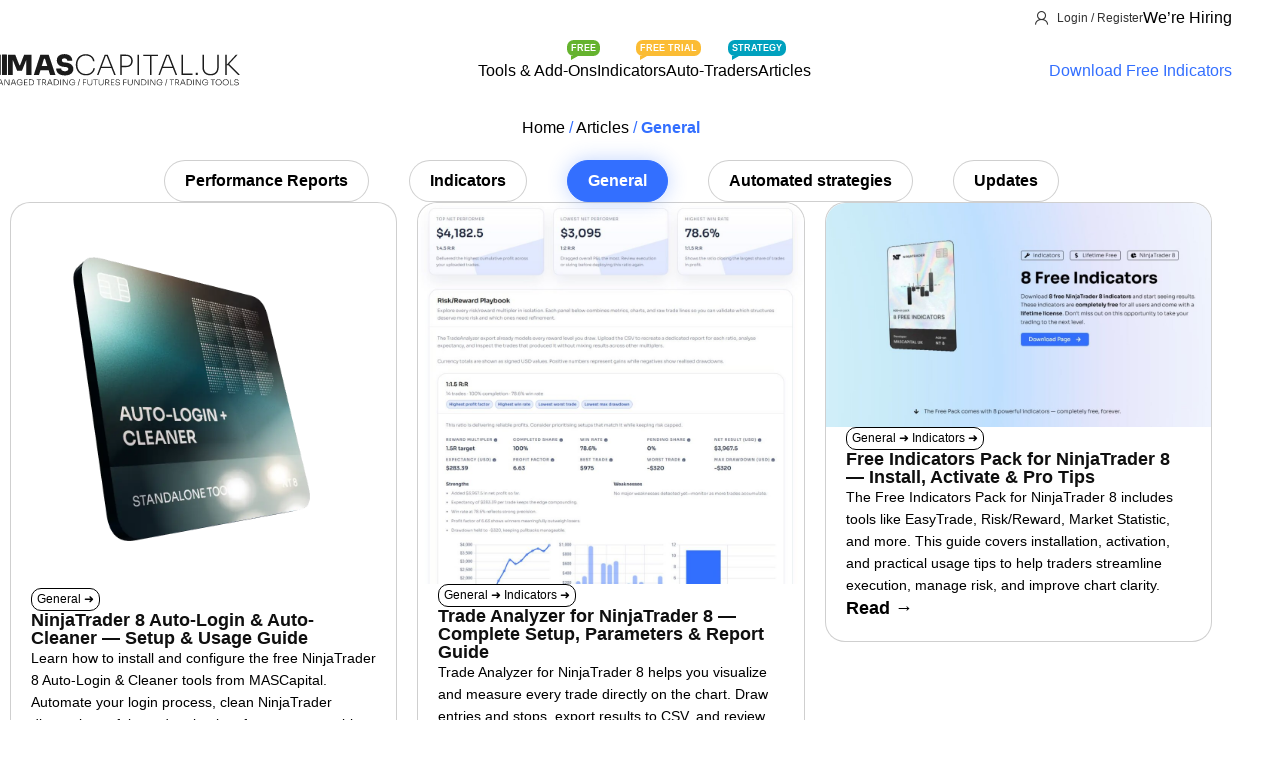

--- FILE ---
content_type: text/html; charset=UTF-8
request_url: https://www.mascapital.uk/general/
body_size: 57919
content:
<!DOCTYPE html>
<html lang="en-US">
<head><meta charset="UTF-8"><script>if(navigator.userAgent.match(/MSIE|Internet Explorer/i)||navigator.userAgent.match(/Trident\/7\..*?rv:11/i)){var href=document.location.href;if(!href.match(/[?&]nowprocket/)){if(href.indexOf("?")==-1){if(href.indexOf("#")==-1){document.location.href=href+"?nowprocket=1"}else{document.location.href=href.replace("#","?nowprocket=1#")}}else{if(href.indexOf("#")==-1){document.location.href=href+"&nowprocket=1"}else{document.location.href=href.replace("#","&nowprocket=1#")}}}}</script><script>(()=>{class RocketLazyLoadScripts{constructor(){this.v="2.0.3",this.userEvents=["keydown","keyup","mousedown","mouseup","mousemove","mouseover","mouseenter","mouseout","mouseleave","touchmove","touchstart","touchend","touchcancel","wheel","click","dblclick","input","visibilitychange"],this.attributeEvents=["onblur","onclick","oncontextmenu","ondblclick","onfocus","onmousedown","onmouseenter","onmouseleave","onmousemove","onmouseout","onmouseover","onmouseup","onmousewheel","onscroll","onsubmit"]}async t(){this.i(),this.o(),/iP(ad|hone)/.test(navigator.userAgent)&&this.h(),this.u(),this.l(this),this.m(),this.k(this),this.p(this),this._(),await Promise.all([this.R(),this.L()]),this.lastBreath=Date.now(),this.S(this),this.P(),this.D(),this.O(),this.M(),await this.C(this.delayedScripts.normal),await this.C(this.delayedScripts.defer),await this.C(this.delayedScripts.async),this.F("domReady"),await this.T(),await this.j(),await this.I(),this.F("windowLoad"),await this.A(),window.dispatchEvent(new Event("rocket-allScriptsLoaded")),this.everythingLoaded=!0,this.lastTouchEnd&&await new Promise((t=>setTimeout(t,500-Date.now()+this.lastTouchEnd))),this.H(),this.F("all"),this.U(),this.W()}i(){this.CSPIssue=sessionStorage.getItem("rocketCSPIssue"),document.addEventListener("securitypolicyviolation",(t=>{this.CSPIssue||"script-src-elem"!==t.violatedDirective||"data"!==t.blockedURI||(this.CSPIssue=!0,sessionStorage.setItem("rocketCSPIssue",!0))}),{isRocket:!0})}o(){window.addEventListener("pageshow",(t=>{this.persisted=t.persisted,this.realWindowLoadedFired=!0}),{isRocket:!0}),window.addEventListener("pagehide",(()=>{this.onFirstUserAction=null}),{isRocket:!0})}h(){let t;function e(e){t=e}window.addEventListener("touchstart",e,{isRocket:!0}),window.addEventListener("touchend",(function i(o){Math.abs(o.changedTouches[0].pageX-t.changedTouches[0].pageX)<10&&Math.abs(o.changedTouches[0].pageY-t.changedTouches[0].pageY)<10&&o.timeStamp-t.timeStamp<200&&(o.target.dispatchEvent(new PointerEvent("click",{target:o.target,bubbles:!0,cancelable:!0,detail:1})),event.preventDefault(),window.removeEventListener("touchstart",e,{isRocket:!0}),window.removeEventListener("touchend",i,{isRocket:!0}))}),{isRocket:!0})}q(t){this.userActionTriggered||("mousemove"!==t.type||this.firstMousemoveIgnored?"keyup"===t.type||"mouseover"===t.type||"mouseout"===t.type||(this.userActionTriggered=!0,this.onFirstUserAction&&this.onFirstUserAction()):this.firstMousemoveIgnored=!0),"click"===t.type&&t.preventDefault(),this.savedUserEvents.length>0&&(t.stopPropagation(),t.stopImmediatePropagation()),"touchstart"===this.lastEvent&&"touchend"===t.type&&(this.lastTouchEnd=Date.now()),"click"===t.type&&(this.lastTouchEnd=0),this.lastEvent=t.type,this.savedUserEvents.push(t)}u(){this.savedUserEvents=[],this.userEventHandler=this.q.bind(this),this.userEvents.forEach((t=>window.addEventListener(t,this.userEventHandler,{passive:!1,isRocket:!0})))}U(){this.userEvents.forEach((t=>window.removeEventListener(t,this.userEventHandler,{passive:!1,isRocket:!0}))),this.savedUserEvents.forEach((t=>{t.target.dispatchEvent(new window[t.constructor.name](t.type,t))}))}m(){this.eventsMutationObserver=new MutationObserver((t=>{const e="return false";for(const i of t){if("attributes"===i.type){const t=i.target.getAttribute(i.attributeName);t&&t!==e&&(i.target.setAttribute("data-rocket-"+i.attributeName,t),i.target["rocket"+i.attributeName]=new Function("event",t),i.target.setAttribute(i.attributeName,e))}"childList"===i.type&&i.addedNodes.forEach((t=>{if(t.nodeType===Node.ELEMENT_NODE)for(const i of t.attributes)this.attributeEvents.includes(i.name)&&i.value&&""!==i.value&&(t.setAttribute("data-rocket-"+i.name,i.value),t["rocket"+i.name]=new Function("event",i.value),t.setAttribute(i.name,e))}))}})),this.eventsMutationObserver.observe(document,{subtree:!0,childList:!0,attributeFilter:this.attributeEvents})}H(){this.eventsMutationObserver.disconnect(),this.attributeEvents.forEach((t=>{document.querySelectorAll("[data-rocket-"+t+"]").forEach((e=>{e.setAttribute(t,e.getAttribute("data-rocket-"+t)),e.removeAttribute("data-rocket-"+t)}))}))}k(t){Object.defineProperty(HTMLElement.prototype,"onclick",{get(){return this.rocketonclick||null},set(e){this.rocketonclick=e,this.setAttribute(t.everythingLoaded?"onclick":"data-rocket-onclick","this.rocketonclick(event)")}})}S(t){function e(e,i){let o=e[i];e[i]=null,Object.defineProperty(e,i,{get:()=>o,set(s){t.everythingLoaded?o=s:e["rocket"+i]=o=s}})}e(document,"onreadystatechange"),e(window,"onload"),e(window,"onpageshow");try{Object.defineProperty(document,"readyState",{get:()=>t.rocketReadyState,set(e){t.rocketReadyState=e},configurable:!0}),document.readyState="loading"}catch(t){console.log("WPRocket DJE readyState conflict, bypassing")}}l(t){this.originalAddEventListener=EventTarget.prototype.addEventListener,this.originalRemoveEventListener=EventTarget.prototype.removeEventListener,this.savedEventListeners=[],EventTarget.prototype.addEventListener=function(e,i,o){o&&o.isRocket||!t.B(e,this)&&!t.userEvents.includes(e)||t.B(e,this)&&!t.userActionTriggered||e.startsWith("rocket-")||t.everythingLoaded?t.originalAddEventListener.call(this,e,i,o):t.savedEventListeners.push({target:this,remove:!1,type:e,func:i,options:o})},EventTarget.prototype.removeEventListener=function(e,i,o){o&&o.isRocket||!t.B(e,this)&&!t.userEvents.includes(e)||t.B(e,this)&&!t.userActionTriggered||e.startsWith("rocket-")||t.everythingLoaded?t.originalRemoveEventListener.call(this,e,i,o):t.savedEventListeners.push({target:this,remove:!0,type:e,func:i,options:o})}}F(t){"all"===t&&(EventTarget.prototype.addEventListener=this.originalAddEventListener,EventTarget.prototype.removeEventListener=this.originalRemoveEventListener),this.savedEventListeners=this.savedEventListeners.filter((e=>{let i=e.type,o=e.target||window;return"domReady"===t&&"DOMContentLoaded"!==i&&"readystatechange"!==i||("windowLoad"===t&&"load"!==i&&"readystatechange"!==i&&"pageshow"!==i||(this.B(i,o)&&(i="rocket-"+i),e.remove?o.removeEventListener(i,e.func,e.options):o.addEventListener(i,e.func,e.options),!1))}))}p(t){let e;function i(e){return t.everythingLoaded?e:e.split(" ").map((t=>"load"===t||t.startsWith("load.")?"rocket-jquery-load":t)).join(" ")}function o(o){function s(e){const s=o.fn[e];o.fn[e]=o.fn.init.prototype[e]=function(){return this[0]===window&&t.userActionTriggered&&("string"==typeof arguments[0]||arguments[0]instanceof String?arguments[0]=i(arguments[0]):"object"==typeof arguments[0]&&Object.keys(arguments[0]).forEach((t=>{const e=arguments[0][t];delete arguments[0][t],arguments[0][i(t)]=e}))),s.apply(this,arguments),this}}if(o&&o.fn&&!t.allJQueries.includes(o)){const e={DOMContentLoaded:[],"rocket-DOMContentLoaded":[]};for(const t in e)document.addEventListener(t,(()=>{e[t].forEach((t=>t()))}),{isRocket:!0});o.fn.ready=o.fn.init.prototype.ready=function(i){function s(){parseInt(o.fn.jquery)>2?setTimeout((()=>i.bind(document)(o))):i.bind(document)(o)}return t.realDomReadyFired?!t.userActionTriggered||t.fauxDomReadyFired?s():e["rocket-DOMContentLoaded"].push(s):e.DOMContentLoaded.push(s),o([])},s("on"),s("one"),s("off"),t.allJQueries.push(o)}e=o}t.allJQueries=[],o(window.jQuery),Object.defineProperty(window,"jQuery",{get:()=>e,set(t){o(t)}})}P(){const t=new Map;document.write=document.writeln=function(e){const i=document.currentScript,o=document.createRange(),s=i.parentElement;let n=t.get(i);void 0===n&&(n=i.nextSibling,t.set(i,n));const c=document.createDocumentFragment();o.setStart(c,0),c.appendChild(o.createContextualFragment(e)),s.insertBefore(c,n)}}async R(){return new Promise((t=>{this.userActionTriggered?t():this.onFirstUserAction=t}))}async L(){return new Promise((t=>{document.addEventListener("DOMContentLoaded",(()=>{this.realDomReadyFired=!0,t()}),{isRocket:!0})}))}async I(){return this.realWindowLoadedFired?Promise.resolve():new Promise((t=>{window.addEventListener("load",t,{isRocket:!0})}))}M(){this.pendingScripts=[];this.scriptsMutationObserver=new MutationObserver((t=>{for(const e of t)e.addedNodes.forEach((t=>{"SCRIPT"!==t.tagName||t.noModule||t.isWPRocket||this.pendingScripts.push({script:t,promise:new Promise((e=>{const i=()=>{const i=this.pendingScripts.findIndex((e=>e.script===t));i>=0&&this.pendingScripts.splice(i,1),e()};t.addEventListener("load",i,{isRocket:!0}),t.addEventListener("error",i,{isRocket:!0}),setTimeout(i,1e3)}))})}))})),this.scriptsMutationObserver.observe(document,{childList:!0,subtree:!0})}async j(){await this.J(),this.pendingScripts.length?(await this.pendingScripts[0].promise,await this.j()):this.scriptsMutationObserver.disconnect()}D(){this.delayedScripts={normal:[],async:[],defer:[]},document.querySelectorAll("script[type$=rocketlazyloadscript]").forEach((t=>{t.hasAttribute("data-rocket-src")?t.hasAttribute("async")&&!1!==t.async?this.delayedScripts.async.push(t):t.hasAttribute("defer")&&!1!==t.defer||"module"===t.getAttribute("data-rocket-type")?this.delayedScripts.defer.push(t):this.delayedScripts.normal.push(t):this.delayedScripts.normal.push(t)}))}async _(){await this.L();let t=[];document.querySelectorAll("script[type$=rocketlazyloadscript][data-rocket-src]").forEach((e=>{let i=e.getAttribute("data-rocket-src");if(i&&!i.startsWith("data:")){i.startsWith("//")&&(i=location.protocol+i);try{const o=new URL(i).origin;o!==location.origin&&t.push({src:o,crossOrigin:e.crossOrigin||"module"===e.getAttribute("data-rocket-type")})}catch(t){}}})),t=[...new Map(t.map((t=>[JSON.stringify(t),t]))).values()],this.N(t,"preconnect")}async $(t){if(await this.G(),!0!==t.noModule||!("noModule"in HTMLScriptElement.prototype))return new Promise((e=>{let i;function o(){(i||t).setAttribute("data-rocket-status","executed"),e()}try{if(navigator.userAgent.includes("Firefox/")||""===navigator.vendor||this.CSPIssue)i=document.createElement("script"),[...t.attributes].forEach((t=>{let e=t.nodeName;"type"!==e&&("data-rocket-type"===e&&(e="type"),"data-rocket-src"===e&&(e="src"),i.setAttribute(e,t.nodeValue))})),t.text&&(i.text=t.text),t.nonce&&(i.nonce=t.nonce),i.hasAttribute("src")?(i.addEventListener("load",o,{isRocket:!0}),i.addEventListener("error",(()=>{i.setAttribute("data-rocket-status","failed-network"),e()}),{isRocket:!0}),setTimeout((()=>{i.isConnected||e()}),1)):(i.text=t.text,o()),i.isWPRocket=!0,t.parentNode.replaceChild(i,t);else{const i=t.getAttribute("data-rocket-type"),s=t.getAttribute("data-rocket-src");i?(t.type=i,t.removeAttribute("data-rocket-type")):t.removeAttribute("type"),t.addEventListener("load",o,{isRocket:!0}),t.addEventListener("error",(i=>{this.CSPIssue&&i.target.src.startsWith("data:")?(console.log("WPRocket: CSP fallback activated"),t.removeAttribute("src"),this.$(t).then(e)):(t.setAttribute("data-rocket-status","failed-network"),e())}),{isRocket:!0}),s?(t.fetchPriority="high",t.removeAttribute("data-rocket-src"),t.src=s):t.src="data:text/javascript;base64,"+window.btoa(unescape(encodeURIComponent(t.text)))}}catch(i){t.setAttribute("data-rocket-status","failed-transform"),e()}}));t.setAttribute("data-rocket-status","skipped")}async C(t){const e=t.shift();return e?(e.isConnected&&await this.$(e),this.C(t)):Promise.resolve()}O(){this.N([...this.delayedScripts.normal,...this.delayedScripts.defer,...this.delayedScripts.async],"preload")}N(t,e){this.trash=this.trash||[];let i=!0;var o=document.createDocumentFragment();t.forEach((t=>{const s=t.getAttribute&&t.getAttribute("data-rocket-src")||t.src;if(s&&!s.startsWith("data:")){const n=document.createElement("link");n.href=s,n.rel=e,"preconnect"!==e&&(n.as="script",n.fetchPriority=i?"high":"low"),t.getAttribute&&"module"===t.getAttribute("data-rocket-type")&&(n.crossOrigin=!0),t.crossOrigin&&(n.crossOrigin=t.crossOrigin),t.integrity&&(n.integrity=t.integrity),t.nonce&&(n.nonce=t.nonce),o.appendChild(n),this.trash.push(n),i=!1}})),document.head.appendChild(o)}W(){this.trash.forEach((t=>t.remove()))}async T(){try{document.readyState="interactive"}catch(t){}this.fauxDomReadyFired=!0;try{await this.G(),document.dispatchEvent(new Event("rocket-readystatechange")),await this.G(),document.rocketonreadystatechange&&document.rocketonreadystatechange(),await this.G(),document.dispatchEvent(new Event("rocket-DOMContentLoaded")),await this.G(),window.dispatchEvent(new Event("rocket-DOMContentLoaded"))}catch(t){console.error(t)}}async A(){try{document.readyState="complete"}catch(t){}try{await this.G(),document.dispatchEvent(new Event("rocket-readystatechange")),await this.G(),document.rocketonreadystatechange&&document.rocketonreadystatechange(),await this.G(),window.dispatchEvent(new Event("rocket-load")),await this.G(),window.rocketonload&&window.rocketonload(),await this.G(),this.allJQueries.forEach((t=>t(window).trigger("rocket-jquery-load"))),await this.G();const t=new Event("rocket-pageshow");t.persisted=this.persisted,window.dispatchEvent(t),await this.G(),window.rocketonpageshow&&window.rocketonpageshow({persisted:this.persisted})}catch(t){console.error(t)}}async G(){Date.now()-this.lastBreath>45&&(await this.J(),this.lastBreath=Date.now())}async J(){return document.hidden?new Promise((t=>setTimeout(t))):new Promise((t=>requestAnimationFrame(t)))}B(t,e){return e===document&&"readystatechange"===t||(e===document&&"DOMContentLoaded"===t||(e===window&&"DOMContentLoaded"===t||(e===window&&"load"===t||e===window&&"pageshow"===t)))}static run(){(new RocketLazyLoadScripts).t()}}RocketLazyLoadScripts.run()})();</script>
	
	<link rel="profile" href="https://gmpg.org/xfn/11">
	<link rel="pingback" href="https://www.mascapital.uk/xmlrpc.php">

	<meta name='robots' content='index, follow, max-image-preview:large, max-snippet:-1, max-video-preview:-1' />

	<!-- This site is optimized with the Yoast SEO Premium plugin v26.3 (Yoast SEO v26.4) - https://yoast.com/wordpress/plugins/seo/ -->
	<title>NinjaTrader 8 General - MASCAPITAL.UK</title>
<link crossorigin data-rocket-preconnect href="https://www.paypal.com" rel="preconnect">
<link crossorigin data-rocket-preconnect href="https://c.paypal.com" rel="preconnect">
<link crossorigin data-rocket-preload as="font" href="https://www.mascapital.uk/wp-content/cache/fonts/1/google-fonts/fonts/s/sora/v17/xMQbuFFYT72XzQUpDg.woff2" rel="preload">
<link data-wpr-hosted-gf-parameters="family=Sora%3A400%2C600%2C300%2C700&display=swap" href="https://www.mascapital.uk/wp-content/cache/fonts/1/google-fonts/css/6/7/c/53d7d3097b52df1ec93d13ac2f90b.css" rel="stylesheet"><link rel="preload" data-rocket-preload as="image" href="https://www.mascapital.uk/wp-content/uploads/2025/10/Auto-Cleaner-Login-Front_1000px_1x.webp" imagesrcset="https://www.mascapital.uk/wp-content/uploads/2025/10/Auto-Cleaner-Login-Front_1000px_1x.webp 1000w, https://www.mascapital.uk/wp-content/uploads/2025/10/Auto-Cleaner-Login-Front_1000px_1x-300x300.webp 300w, https://www.mascapital.uk/wp-content/uploads/2025/10/Auto-Cleaner-Login-Front_1000px_1x-150x150.webp 150w, https://www.mascapital.uk/wp-content/uploads/2025/10/Auto-Cleaner-Login-Front_1000px_1x-768x768.webp 768w, https://www.mascapital.uk/wp-content/uploads/2025/10/Auto-Cleaner-Login-Front_1000px_1x-600x600.webp 600w" imagesizes="(max-width: 1000px) 100vw, 1000px" fetchpriority="high">
	<link rel="canonical" href="https://www.mascapital.uk/general/" />
	<meta property="og:locale" content="en_US" />
	<meta property="og:type" content="article" />
	<meta property="og:title" content="General Archives" />
	<meta property="og:url" content="https://www.mascapital.uk/general/" />
	<meta property="og:site_name" content="mascapital.uk" />
	<meta name="twitter:card" content="summary_large_image" />
	<script type="application/ld+json" class="yoast-schema-graph">{"@context":"https://schema.org","@graph":[{"@type":"CollectionPage","@id":"https://www.mascapital.uk/general/","url":"https://www.mascapital.uk/general/","name":"NinjaTrader 8 General - MASCAPITAL.UK","isPartOf":{"@id":"https://www.mascapital.uk/#website"},"primaryImageOfPage":{"@id":"https://www.mascapital.uk/general/#primaryimage"},"image":{"@id":"https://www.mascapital.uk/general/#primaryimage"},"thumbnailUrl":"https://www.mascapital.uk/wp-content/uploads/2025/10/Auto-Cleaner-Login-Front_1000px_1x.webp","breadcrumb":{"@id":"https://www.mascapital.uk/general/#breadcrumb"},"inLanguage":"en-US"},{"@type":"ImageObject","inLanguage":"en-US","@id":"https://www.mascapital.uk/general/#primaryimage","url":"https://www.mascapital.uk/wp-content/uploads/2025/10/Auto-Cleaner-Login-Front_1000px_1x.webp","contentUrl":"https://www.mascapital.uk/wp-content/uploads/2025/10/Auto-Cleaner-Login-Front_1000px_1x.webp","width":1000,"height":1000},{"@type":"BreadcrumbList","@id":"https://www.mascapital.uk/general/#breadcrumb","itemListElement":[{"@type":"ListItem","position":1,"name":"Home","item":"https://www.mascapital.uk/"},{"@type":"ListItem","position":2,"name":"Articles","item":"https://www.mascapital.uk/articles/"},{"@type":"ListItem","position":3,"name":"General"}]},{"@type":"WebSite","@id":"https://www.mascapital.uk/#website","url":"https://www.mascapital.uk/","name":"mascapital.uk","description":"Profitable trading - Made easy!","publisher":{"@id":"https://www.mascapital.uk/#organization"},"potentialAction":[{"@type":"SearchAction","target":{"@type":"EntryPoint","urlTemplate":"https://www.mascapital.uk/?s={search_term_string}"},"query-input":{"@type":"PropertyValueSpecification","valueRequired":true,"valueName":"search_term_string"}}],"inLanguage":"en-US"},{"@type":"Organization","@id":"https://www.mascapital.uk/#organization","name":"MASCAPITAL.UK","url":"https://www.mascapital.uk/","logo":{"@type":"ImageObject","inLanguage":"en-US","@id":"https://www.mascapital.uk/#/schema/logo/image/","url":"https://www.mascapital.uk/wp-content/uploads/2025/02/Group-4Logo-mascapital.png","contentUrl":"https://www.mascapital.uk/wp-content/uploads/2025/02/Group-4Logo-mascapital.png","width":1821,"height":155,"caption":"MASCAPITAL.UK"},"image":{"@id":"https://www.mascapital.uk/#/schema/logo/image/"}}]}</script>
	<!-- / Yoast SEO Premium plugin. -->


<link rel='dns-prefetch' href='//fonts.googleapis.com' />
<link href='https://fonts.gstatic.com' crossorigin rel='preconnect' />
<link rel="alternate" type="application/rss+xml" title="mascapital.uk &raquo; Feed" href="https://www.mascapital.uk/feed/" />
<link rel="alternate" type="application/rss+xml" title="mascapital.uk &raquo; Comments Feed" href="https://www.mascapital.uk/comments/feed/" />
<link rel="alternate" type="application/rss+xml" title="mascapital.uk &raquo; General Category Feed" href="https://www.mascapital.uk/general/feed/" />
<style id='wp-img-auto-sizes-contain-inline-css' type='text/css'>
img:is([sizes=auto i],[sizes^="auto," i]){contain-intrinsic-size:3000px 1500px}
/*# sourceURL=wp-img-auto-sizes-contain-inline-css */
</style>
<link data-minify="1" rel='stylesheet' id='wc-blocks-integration-css' href='https://www.mascapital.uk/wp-content/cache/min/1/wp-content/plugins/woocommerce-subscriptions/build/index.css?ver=1768382409' type='text/css' media='all' />
<link data-minify="1" rel='stylesheet' id='fluentform-elementor-widget-css' href='https://www.mascapital.uk/wp-content/cache/min/1/wp-content/plugins/fluentform/assets/css/fluent-forms-elementor-widget.css?ver=1768382409' type='text/css' media='all' />
<link data-minify="1" rel='stylesheet' id='f12-cf7-captcha-style-css' href='https://www.mascapital.uk/wp-content/cache/min/1/wp-content/plugins/captcha-for-contact-form-7/core/assets/f12-cf7-captcha.css?ver=1768382409' type='text/css' media='all' />
<style id='woocommerce-inline-inline-css' type='text/css'>
.woocommerce form .form-row .required { visibility: visible; }
/*# sourceURL=woocommerce-inline-inline-css */
</style>
<link data-minify="1" rel='stylesheet' id='gateway-css' href='https://www.mascapital.uk/wp-content/cache/min/1/wp-content/plugins/woocommerce-paypal-payments/modules/ppcp-button/assets/css/gateway.css?ver=1768382409' type='text/css' media='all' />
<link data-minify="1" rel='stylesheet' id='fluent-form-styles-css' href='https://www.mascapital.uk/wp-content/cache/min/1/wp-content/plugins/fluentform/assets/css/fluent-forms-public.css?ver=1768382409' type='text/css' media='all' />
<link data-minify="1" rel='stylesheet' id='fluentform-public-default-css' href='https://www.mascapital.uk/wp-content/cache/min/1/wp-content/plugins/fluentform/assets/css/fluentform-public-default.css?ver=1768382409' type='text/css' media='all' />
<link rel='stylesheet' id='e-animation-slideInRight-css' href='https://www.mascapital.uk/wp-content/plugins/elementor/assets/lib/animations/styles/slideInRight.min.css?ver=3.34.1' type='text/css' media='all' />
<link rel='stylesheet' id='elementor-frontend-css' href='https://www.mascapital.uk/wp-content/plugins/elementor/assets/css/frontend.min.css?ver=3.34.1' type='text/css' media='all' />
<link rel='stylesheet' id='e-popup-css' href='https://www.mascapital.uk/wp-content/plugins/elementor-pro/assets/css/conditionals/popup.min.css?ver=3.32.3' type='text/css' media='all' />
<link rel='stylesheet' id='widget-animated-headline-css' href='https://www.mascapital.uk/wp-content/plugins/elementor-pro/assets/css/widget-animated-headline.min.css?ver=3.32.3' type='text/css' media='all' />
<link rel='stylesheet' id='e-animation-slideInUp-css' href='https://www.mascapital.uk/wp-content/plugins/elementor/assets/lib/animations/styles/slideInUp.min.css?ver=3.34.1' type='text/css' media='all' />
<link rel='stylesheet' id='widget-breadcrumbs-css' href='https://www.mascapital.uk/wp-content/plugins/elementor-pro/assets/css/widget-breadcrumbs.min.css?ver=3.32.3' type='text/css' media='all' />
<link rel='stylesheet' id='widget-nav-menu-css' href='https://www.mascapital.uk/wp-content/plugins/elementor-pro/assets/css/widget-nav-menu.min.css?ver=3.32.3' type='text/css' media='all' />
<link rel='stylesheet' id='widget-loop-common-css' href='https://www.mascapital.uk/wp-content/plugins/elementor-pro/assets/css/widget-loop-common.min.css?ver=3.32.3' type='text/css' media='all' />
<link rel='stylesheet' id='widget-loop-grid-css' href='https://www.mascapital.uk/wp-content/plugins/elementor-pro/assets/css/widget-loop-grid.min.css?ver=3.32.3' type='text/css' media='all' />
<link data-minify="1" rel='stylesheet' id='elementor-post-7-css' href='https://www.mascapital.uk/wp-content/cache/min/1/wp-content/uploads/elementor/css/post-7.css?ver=1768382409' type='text/css' media='all' />
<link data-minify="1" rel='stylesheet' id='elementor-post-26965-css' href='https://www.mascapital.uk/wp-content/cache/min/1/wp-content/uploads/elementor/css/post-26965.css?ver=1768382409' type='text/css' media='all' />
<link data-minify="1" rel='stylesheet' id='elementor-post-17863-css' href='https://www.mascapital.uk/wp-content/cache/min/1/wp-content/uploads/elementor/css/post-17863.css?ver=1768382409' type='text/css' media='all' />
<link data-minify="1" rel='stylesheet' id='elementor-post-15042-css' href='https://www.mascapital.uk/wp-content/cache/min/1/wp-content/uploads/elementor/css/post-15042.css?ver=1768382409' type='text/css' media='all' />
<link data-minify="1" rel='stylesheet' id='elementor-post-11137-css' href='https://www.mascapital.uk/wp-content/cache/min/1/wp-content/uploads/elementor/css/post-11137.css?ver=1768382409' type='text/css' media='all' />
<link data-minify="1" rel='stylesheet' id='elementor-post-11322-css' href='https://www.mascapital.uk/wp-content/cache/min/1/wp-content/uploads/elementor/css/post-11322.css?ver=1768382409' type='text/css' media='all' />
<style id='wd-style-base-file-inline-css' type='text/css'>
:root{--wd-text-line-height: 1.6;--wd-brd-radius: .001px;--wd-form-height: 42px;--wd-form-color: inherit;--wd-form-placeholder-color: inherit;--wd-form-bg: transparent;--wd-form-brd-color: rgba(0,0,0,0.1);--wd-form-brd-color-focus: rgba(0,0,0,0.15);--wd-form-chevron: url([data-uri]);--wd-main-bgcolor: #fff;--wd-scroll-w: .001px;--wd-admin-bar-h: .001px;--wd-block-spacing: 20px;--wd-header-banner-mt: .001px;--wd-sticky-nav-w: .001px;--color-white: #fff;--color-gray-100: #f7f7f7;--color-gray-200: #f1f1f1;--color-gray-300: #bbb;--color-gray-400: #a5a5a5;--color-gray-500: #767676;--color-gray-600: #666;--color-gray-700: #555;--color-gray-800: #333;--color-gray-900: #242424;--bgcolor-black-rgb: 0,0,0;--bgcolor-white-rgb: 255,255,255;--bgcolor-white: #fff;--bgcolor-gray-100: #f7f7f7;--bgcolor-gray-200: #f7f7f7;--bgcolor-gray-300: #f1f1f1;--bgcolor-gray-400: rgba(187,187,187,0.4);--brdcolor-gray-200: rgba(0,0,0,0.075);--brdcolor-gray-300: rgba(0,0,0,0.105);--brdcolor-gray-400: rgba(0,0,0,0.12);--brdcolor-gray-500: rgba(0,0,0,0.2);--wd-start: start;--wd-end: end;--wd-center: center;--wd-stretch: stretch}html,body,div,span,applet,object,iframe,h1,h2,h3,h4,h5,h6,p,blockquote,pre,a,abbr,acronym,address,big,cite,code,del,dfn,em,img,ins,kbd,q,s,samp,small,strike,strong,sub,sup,tt,var,b,u,i,center,dl,dt,dd,ol,ul,li,fieldset,form,label,legend,table,caption,tbody,tfoot,thead,tr,th,td,article,aside,canvas,details,embed,figure,figcaption,footer,header,hgroup,menu,nav,output,ruby,section,summary,time,mark,audio,video{margin:0;padding:0;border:0;vertical-align:baseline;font:inherit;font-size:100%}*,*:before,*:after{-webkit-box-sizing:border-box;-moz-box-sizing:border-box;box-sizing:border-box}html{line-height:1;-webkit-text-size-adjust:100%;-webkit-tap-highlight-color:transparent;font-family:sans-serif;overflow-x:hidden;overflow-y:scroll;font-size:var(--wd-text-font-size)}ol,ul{list-style:none}caption{vertical-align:middle;text-align:left}q,blockquote{quotes:none}q:before,q:after,blockquote:before,blockquote:after{content:"";content:none}a img{border:none}article,aside,details,figcaption,figure,footer,header,hgroup,main,menu,nav,section,summary{display:block}a,button,input{touch-action:manipulation}button,input,optgroup,select,textarea{margin:0;color:inherit;font:inherit}button{overflow:visible}button,html input[type="button"],input[type="reset"],input[type="submit"]{cursor:pointer;-webkit-appearance:button}button::-moz-focus-inner,input::-moz-focus-inner{padding:0;border:0;padding:0;border:0}body{margin:0;background-color:#fff;color:var(--wd-text-color);text-rendering:optimizeLegibility;font-weight:var(--wd-text-font-weight);font-style:var(--wd-text-font-style);font-size:var(--wd-text-font-size);font-family:var(--wd-text-font);-webkit-font-smoothing:antialiased;-moz-osx-font-smoothing:grayscale;line-height:var(--wd-text-line-height)}@supports (overflow: clip){body{overflow-x:clip}}:is(body){height:auto}p{margin-bottom:var(--wd-tags-mb, 20px)}a{color:var(--wd-link-color);text-decoration:none;transition:all .25s ease}a:is(:hover,:focus,:active){outline:none;text-decoration:none}a:hover{color:var(--wd-link-color-hover)}a:focus{outline:none}:is(h1,h2,h3,h4,h5,h6,.title) a{color:inherit}:is(h1,h2,h3,h4,h5,h6,.title) a:hover{color:var(--wd-link-color-hover)}label{display:block;margin-bottom:5px;color:var(--wd-title-color);vertical-align:middle;font-weight:400}em{font-style:italic}big{font-size:larger}abbr{border-bottom:1px dotted;color:#D62432;text-decoration:none}acronym{border-bottom:1px dotted;text-decoration:none}.required{border:none;color:#E01020;font-size:16px;line-height:1}abbr[title]{border:none}dl{margin-bottom:20px;margin-bottom:20px}strong,b{font-weight:600}mark{display:inline-block;padding:5px 8px;background-color:#f7f7f7;color:#242424;font-weight:600;line-height:1}code,kbd{padding:2px 5px}code,kbd,pre,samp{-webkit-hyphens:none;hyphens:none;font-family:monospace, serif}ins{text-decoration:none}pre{overflow:auto;margin-bottom:20px;padding:20px;background:#f7f7f7;text-align:left;white-space:pre;white-space:pre-wrap;word-wrap:break-word}dfn{font-style:italic}sub,sup{position:relative;vertical-align:baseline;font-size:75%;line-height:1}sup{top:-.25em}sub{bottom:-.25em}var{font-style:italic}small{font-size:80%}hr{margin-top:20px;margin-bottom:20px;border:none;border-bottom:1px solid currentColor;opacity:.2}iframe,embed{max-width:100%}blockquote{margin-bottom:20px;padding-left:30px;border-left:2px solid var(--wd-primary-color);text-align:left;font-size:110%;--wd-tags-mb: 10px}blockquote cite{display:block;margin-top:10px;color:var(--wd-primary-color);font-weight:600;font-size:90%}blockquote cite a{color:inherit}cite{font-style:italic}address{margin-bottom:20px;font-style:italic;font-size:110%;line-height:1.8}fieldset{margin-bottom:20px;padding:20px 40px;border:2px solid var(--brdcolor-gray-300);border-radius:var(--wd-brd-radius)}fieldset legend{margin-bottom:0;padding-right:15px;padding-left:15px;width:auto}legend{text-transform:uppercase;font-size:22px}video{display:block}audio,canvas,progress{display:inline-block;vertical-align:baseline}audio:not([controls]){display:none;height:0}img{max-width:100%;height:auto;border:0;vertical-align:middle}.svg-icon{display:inline-block}.svg-icon svg{width:inherit !important;height:inherit !important}svg:not(:root){overflow:hidden}h1{font-size:28px}h2{font-size:24px}h3{font-size:22px}h4{font-size:18px}h5{font-size:16px}h6{font-size:12px}.wd-entities-title a{color:inherit}.wd-el-title{display:flex !important;align-items:center;gap:10px;font-size:22px}.wd-el-title .img-wrapper{display:flex;flex:0 0 auto}.wd-el-title .img-wrapper img{min-width:18px}.wd-label{color:var(--color-gray-800);font-weight:600}legend,h1,h2,h3,h4,h5,h6,.title{display:block;margin-bottom:var(--wd-tags-mb, 20px);color:var(--wd-title-color);text-transform:var(--wd-title-transform);font-weight:var(--wd-title-font-weight);font-style:var(--wd-title-font-style);font-family:var(--wd-title-font);line-height:1.4}.wd-entities-title{display:block;color:var(--wd-entities-title-color);word-wrap:break-word;font-weight:var(--wd-entities-title-font-weight);font-style:var(--wd-entities-title-font-style);font-family:var(--wd-entities-title-font);text-transform:var(--wd-entities-title-transform);line-height:1.4}a.wd-entities-title:hover,.wd-entities-title a:hover{color:var(--wd-entities-title-color-hover)}:is(ul,ol){margin-bottom:var(--list-mb);padding-left:var(--li-pl);--list-mb: 20px;--li-mb: 10px;--li-pl: 17px}:is(ul,ol) li{margin-bottom:var(--li-mb)}:is(ul,ol) li:last-child{margin-bottom:0}li>:is(ul,ol){margin-top:var(--li-mb);margin-bottom:0}ul{list-style:disc}ol{list-style:decimal}dl dt{color:var(--color-gray-800);font-weight:600}dl dd{margin-bottom:20px}.unordered-list{list-style:none;--li-pl: 0}.unordered-list ul,.unordered-list ol{margin-left:20px;list-style:none;--li-pl: 0}.unordered-list li:before{margin-right:10px;font-size:8px;content:"\f113";font-family:"woodmart-font"}.wd-sub-menu ul,.textwidget .menu{list-style:none;--li-pl: 0}.wd-sub-menu ul{--list-mb: 0;--li-mb: 0}.wd-align{text-align:var(--wd-align)}.text-center{--content-align: center;--wd-align: center;--text-align: center;text-align:var(--text-align)}.text-right{--text-align: right;text-align:var(--text-align);--content-align: flex-end;--wd-align: flex-end}.text-left{--text-align: left;text-align:var(--text-align);--content-align: flex-start;--wd-align: flex-start}[class*="color-scheme-light"]{--color-white: #000;--color-gray-100: rgba(255,255,255,0.1);--color-gray-200: rgba(255,255,255,0.2);--color-gray-300: rgba(255,255,255,0.5);--color-gray-400: rgba(255,255,255,0.6);--color-gray-500: rgba(255,255,255,0.7);--color-gray-600: rgba(255,255,255,0.8);--color-gray-700: rgba(255,255,255,0.9);--color-gray-800: #fff;--color-gray-900: #fff;--bgcolor-black-rgb: 255,255,255;--bgcolor-white-rgb: 0,0,0;--bgcolor-white: #0f0f0f;--bgcolor-gray-100: #0a0a0a;--bgcolor-gray-200: #121212;--bgcolor-gray-300: #141414;--bgcolor-gray-400: #171717;--brdcolor-gray-200: rgba(255,255,255,0.1);--brdcolor-gray-300: rgba(255,255,255,0.15);--brdcolor-gray-400: rgba(255,255,255,0.25);--brdcolor-gray-500: rgba(255,255,255,0.3);--wd-text-color: rgba(255,255,255,0.8);--wd-title-color: #fff;--wd-widget-title-color: var(--wd-title-color);--wd-entities-title-color: #fff;--wd-entities-title-color-hover: rgba(255,255,255,0.8);--wd-link-color: rgba(255,255,255,0.9);--wd-link-color-hover: #fff;--wd-form-brd-color: rgba(255,255,255,0.2);--wd-form-brd-color-focus: rgba(255,255,255,0.3);--wd-form-placeholder-color: rgba(255,255,255,0.6);--wd-form-chevron: url([data-uri]);--wd-main-bgcolor: #1a1a1a;color:var(--wd-text-color)}.color-scheme-dark{--color-white: #fff;--color-gray-100: #f7f7f7;--color-gray-200: #f1f1f1;--color-gray-300: #bbb;--color-gray-400: #a5a5a5;--color-gray-500: #767676;--color-gray-600: #666;--color-gray-700: #555;--color-gray-800: #333;--color-gray-900: #242424;--bgcolor-black-rgb: 0,0,0;--bgcolor-white-rgb: 255,255,255;--bgcolor-white: #fff;--bgcolor-gray-100: #f7f7f7;--bgcolor-gray-200: #f7f7f7;--bgcolor-gray-300: #f1f1f1;--bgcolor-gray-400: rgba(187,187,187,0.4);--brdcolor-gray-200: rgba(0,0,0,0.075);--brdcolor-gray-300: rgba(0,0,0,0.105);--brdcolor-gray-400: rgba(0,0,0,0.12);--brdcolor-gray-500: rgba(0,0,0,0.2);--wd-text-color: #767676;--wd-title-color: #242424;--wd-entities-title-color: #333;--wd-entities-title-color-hover: rgba(51,51,51,0.65);--wd-link-color: #333;--wd-link-color-hover: #242424;--wd-form-brd-color: rgba(0,0,0,0.1);--wd-form-brd-color-focus: rgba(0,0,0,0.15);--wd-form-placeholder-color: #767676;color:var(--wd-text-color)}.wd-fill{position:absolute;inset:0}.wd-hide{display:none !important}.wd-set-mb{--wd-mb: 15px}.wd-set-mb>*{margin-bottom:var(--wd-mb)}.reset-last-child>*:last-child{margin-bottom:0}.clear{clear:both;width:100%}@keyframes wd-rotate{100%{transform:rotate(360deg)}}@keyframes wd-fadeIn{from{opacity:0}to{opacity:1}}@keyframes wd-fadeInBottomShort{from{transform:translate3d(0, 20px, 0)}to{transform:none}}table{margin-bottom:35px;width:100%;border-spacing:0;border-collapse:collapse;line-height:1.4}table th{padding:15px 10px;border-bottom:2px solid var(--brdcolor-gray-200);color:var(--wd-title-color);text-transform:uppercase;font-size:16px;font-weight:var(--wd-title-font-weight);font-style:var(--wd-title-font-style);font-family:var(--wd-title-font);vertical-align:middle;text-align:start}table td{padding:15px 12px;border-bottom:1px solid var(--brdcolor-gray-300);vertical-align:middle;text-align:start}table :is(tbody,tfoot) th{border-bottom:1px solid var(--brdcolor-gray-300);text-transform:none;font-size:inherit}.responsive-table{overflow-x:auto;margin-bottom:35px}.responsive-table table{margin-bottom:0}.responsive-table .responsive-table{overflow-x:visible;margin-bottom:0}input[type='email'],input[type='search'],input[type='number'],input[type='url'],input[type='tel'],input[type='text'],input[type='password'],:root textarea,:root select{-webkit-appearance:none;-moz-appearance:none;appearance:none}input[type='email'],input[type='date'],input[type='search'],input[type='number'],input[type='text'],input[type='tel'],input[type='url'],input[type='password'],:root textarea,:root select{padding:0 15px;max-width:100%;width:100%;height:var(--wd-form-height);border:var(--wd-form-brd-width) solid var(--wd-form-brd-color);border-radius:var(--wd-form-brd-radius);background-color:var(--wd-form-bg);box-shadow:none;color:var(--wd-form-color);vertical-align:middle;font-size:14px;transition:border-color .5s ease}input[type='email']:focus,input[type='date']:focus,input[type='search']:focus,input[type='number']:focus,input[type='text']:focus,input[type='tel']:focus,input[type='url']:focus,input[type='password']:focus,:root textarea:focus,:root select:focus{outline:none;border-color:var(--wd-form-brd-color-focus);transition:border-color .4s ease}::-webkit-input-placeholder{color:var(--wd-form-placeholder-color)}::-moz-placeholder{color:var(--wd-form-placeholder-color)}:-moz-placeholder{color:var(--wd-form-placeholder-color)}input[type="radio"],input[type="checkbox"]{box-sizing:border-box;margin-top:0;padding:0;vertical-align:middle;margin-inline-end:5px}input[type="search"]{box-sizing:content-box;-webkit-appearance:textfield}input[type="search"]::-webkit-search-cancel-button,input[type="search"]::-webkit-search-decoration{-webkit-appearance:none}input[type="number"]{padding:0;text-align:center}input[type="number"]::-webkit-inner-spin-button,input[type="number"]::-webkit-outer-spin-button{height:auto}input[type="date"]{-webkit-appearance:none}input[type="date"]::-webkit-inner-spin-button{display:none}input[type="date"]::-webkit-calendar-picker-indicator{opacity:0}input[type="date"]::-webkit-clear-button{position:relative;right:5px;width:30px;opacity:.4;filter:grayscale(100%)}input[type="date"]::-webkit-date-and-time-value{text-align:start}[class*="color-scheme-light"] input[type="date"]::-webkit-clear-button{opacity:.6;filter:grayscale(100%) invert(100%) saturate(800%)}@supports not (-moz-appearance: none){input[type="date"]{background:no-repeat url("../../inc/admin/assets/images/calend-d.svg") right 15px top 50%;background-size:auto 14px}[class*="color-scheme-light"] input[type='date']{background-image:url("../../inc/admin/assets/images/calend-l.svg")}}:root textarea{overflow:auto;padding:10px 15px;min-height:190px;resize:vertical}:root select{padding-right:30px;background-image:var(--wd-form-chevron);background-position:right 10px top 50%;background-size:auto 18px;background-repeat:no-repeat}:root select option{background-color:var(--bgcolor-white)}input:-webkit-autofill{border-color:var(--wd-form-brd-color);-webkit-box-shadow:0 0 0 1000px var(--wd-form-bg) inset;-webkit-text-fill-color:var(--wd-form-color)}input:focus:-webkit-autofill{border-color:var(--wd-form-brd-color-focus)}:is(.btn,.button,button,[type=submit],[type=button]){position:relative;display:inline-flex;align-items:center;justify-content:center;gap:5px;outline:none;border-radius:var(--btn-brd-radius, 0px);vertical-align:middle;text-align:center;text-decoration:none;text-shadow:none;line-height:1.2;cursor:pointer;transition:all .25s ease;color:var(--btn-color, #3E3E3E);border:var(--btn-brd-width, 0px) var(--btn-brd-style, solid) var(--btn-brd-color, #E9E9E9);background-color:var(--btn-bgcolor, #F3F3F3);box-shadow:var(--btn-box-shadow, unset);text-transform:var(--btn-transform, uppercase);font-weight:var(--btn-font-weight, 600);font-family:var(--btn-font-family, inherit);font-style:var(--btn-font-style, unset);padding:var(--btn-padding, 5px 20px);min-height:var(--btn-height, 42px);font-size:var(--btn-font-size, 13px)}:is(.btn,.button,button,[type=submit],[type=button]):hover{color:var(--btn-color-hover, var(--btn-color, #3E3E3E));border-color:var(--btn-brd-color-hover, var(--btn-brd-color, #e0e0e0));background-color:var(--btn-bgcolor-hover, var(--btn-bgcolor, #e0e0e0));box-shadow:var(--btn-box-shadow-hover, var(--btn-box-shadow, unset))}button[disabled],input[disabled]{opacity:0.6 !important;cursor:default !important}[class*="wd-grid"]{--wd-col: var(--wd-col-lg);--wd-gap: var(--wd-gap-lg);--wd-col-lg: 1;--wd-gap-lg: 20px}.wd-grid-g{display:grid;grid-template-columns:repeat(var(--wd-col), minmax(0, 1fr));gap:var(--wd-gap)}.wd-grid-g>.wd-wider{grid-column:auto/span 2;grid-row:auto/span 2}.wd-grid-col{grid-column:auto/span var(--wd-col)}[class*="wd-grid-f"]{display:flex;flex-wrap:wrap;gap:var(--wd-gap)}.wd-grid-f-col{gap:0;margin:0 calc(var(--wd-gap) / -2) calc(var(--wd-gap) * -1)}.wd-grid-f-col>.wd-col{width:100%;min-height:1px;flex:0 0 calc(100% / var(--wd-col) * var(--wd-col-wider, 1));max-width:calc(100% / var(--wd-col) * var(--wd-col-wider, 1));padding-inline:calc(var(--wd-gap) / 2);margin-bottom:var(--wd-gap)}.wd-grid-f-col>.wd-wider{--wd-col-wider: 2}.wd-grid-f-stretch>.wd-col{flex:1 1 var(--wd-f-basis, 200px);width:var(--wd-f-basis, 200px)}.wd-grid-f-stretch>.wd-col-auto{flex:0 0 auto;width:auto}.wd-grid-f-inline>.wd-col{flex:0 0 var(--wd-f-basis, auto)}.wd-loader:after{content:"";display:inline-block;width:30px;height:30px;border:1px solid rgba(0,0,0,0);border-left-color:var(--color-gray-900);border-radius:50%;vertical-align:middle;animation:wd-rotate 450ms infinite linear var(--wd-anim-state, paused)}.wd-scroll-content{overflow:hidden;overflow-y:auto;-webkit-overflow-scrolling:touch;max-height:var(--wd-scroll-h, 50vh)}@-moz-document url-prefix(){.wd-scroll-content{scrollbar-width:thin}}.wd-dropdown{--wd-align: var(--wd-start);position:absolute;top:100%;left:0;z-index:380;margin-top:15px;margin-right:0;margin-left:calc(var(--nav-gap, .001px) / 2 * -1);background-color:var(--bgcolor-white);background-position:bottom right;background-clip:border-box;background-repeat:no-repeat;box-shadow:0 0 3px rgba(0,0,0,0.15);text-align:var(--wd-align);border-radius:var(--wd-brd-radius);visibility:hidden;opacity:0;transition:opacity 0.4s cubic-bezier(0.19, 1, 0.22, 1),visibility 0.4s cubic-bezier(0.19, 1, 0.22, 1),transform 0.4s cubic-bezier(0.19, 1, 0.22, 1);transform:translateY(15px) translateZ(0);pointer-events:none}.wd-dropdown:after{content:"";position:absolute;inset-inline:0;bottom:100%;height:15px}.whb-col-right .wd-dropdown-menu.wd-design-default{right:0;left:auto;margin-left:0;margin-right:calc(var(--nav-gap, .001px) / 2 * -1)}.wd-event-hover:hover>.wd-dropdown,.wd-event-click.wd-opened>.wd-dropdown,.wd-dropdown.wd-opened{visibility:visible;opacity:1;transform:none !important;pointer-events:visible;pointer-events:unset}.wd-dropdown-menu{min-height:min(var(--wd-dropdown-height, unset), var(--wd-content-h, var(--wd-dropdown-height, unset)));width:var(--wd-dropdown-width);background-image:var(--wd-dropdown-bg-img)}.wd-dropdown-menu .wd-dropdown-inner{overflow:inherit;height:min(var(--wd-dropdown-height, unset), var(--wd-content-h))}.wd-dropdown-menu.wd-scroll>.wd-scroll-content{max-height:none;border-radius:inherit}.dropdowns-loading .dropdown-load-ajax.menu-mega-dropdown:not(.dropdown-with-height)>.wd-dropdown-menu{min-height:400px}.dropdowns-loaded .dropdown-load-ajax>.wd-dropdown-menu>.container{animation:wd-fadeIn .3s ease}.dropdown-html-placeholder{display:flex;align-items:center;justify-content:center;background-color:rgba(var(--bgcolor-white-rgb), 0.6);border-radius:var(--wd-brd-radius)}.dropdown-html-placeholder:after{content:"";display:inline-block;width:32px;height:32px;border:1px solid rgba(0,0,0,0);border-left-color:var(--color-gray-900);border-radius:50%;vertical-align:middle;animation:wd-rotate 450ms infinite linear var(--wd-anim-state, paused)}.dropdowns-loading .dropdown-html-placeholder:after{--wd-anim-state: running}.wd-dropdown-menu.wd-design-default{padding:var(--wd-dropdown-padding, 12px 20px);--wd-dropdown-width: 220px}.wd-dropdown-menu.wd-design-default>.container{padding:0;width:auto}.wd-dropdown-menu.wd-design-default .wd-dropdown{top:0;left:100%;padding:var(--wd-dropdown-padding, 12px 20px);width:var(--wd-dropdown-width);margin:0 0 0 var(--wd-dropdown-padding, 20px)}.wd-dropdown-menu.wd-design-default .wd-dropdown:after{top:0;right:100%;bottom:0;left:auto;width:var(--wd-dropdown-padding, 20px);height:auto}.wd-dropdown-menu.wd-design-default .menu-item-has-children>a:after{margin-left:auto;color:rgba(82,82,82,0.45);font-weight:600;font-size:55%;line-height:1;font-family:"woodmart-font";content:"\f113"}.wd-dropdown-menu.wd-design-default.color-scheme-light .menu-item-has-children>a:after{color:rgba(255,255,255,0.6)}.wd-dropdown-menu:is(.wd-design-sized,.wd-design-full-width,.wd-design-full-height)>.container>.wd-grid-f-inline{--wd-f-basis: 200px}.wd-dropdown-menu.wd-design-full-width{--wd-dropdown-width: 100vw}:is(.wd-nav-sticky,.wd-header-nav) .wd-dropdown-menu.wd-design-full-width{border-radius:0}.wd-dropdown-menu.wd-design-sized:not(.wd-scroll),.wd-dropdown-menu.wd-design-sized.wd-scroll .wd-dropdown-inner{padding:var(--wd-dropdown-padding, 30px)}.wd-dropdown-menu.wd-design-full-width:not(.wd-scroll),.wd-dropdown-menu.wd-design-full-width.wd-scroll .wd-dropdown-inner{padding-block:var(--wd-dropdown-padding, 30px);padding-left:calc(var(--wd-scroll-w) + var(--wd-sticky-nav-w))}.wd-dropdown-menu.wd-design-sized:not(.wd-scroll)>.container,.wd-dropdown-menu.wd-design-sized.wd-scroll .wd-dropdown-inner>.container{padding:0;max-width:none}.wd-side-hidden{--wd-side-hidden-w: 340px;position:fixed;inset-block:var(--wd-admin-bar-h) 0;z-index:500;overflow:hidden;overflow-y:auto;-webkit-overflow-scrolling:touch;width:min(var(--wd-side-hidden-w), 100vw);background-color:var(--bgcolor-white);transition:transform 0.5s cubic-bezier(0.19, 1, 0.22, 1)}.wd-side-hidden.wd-left{right:auto;left:0;transform:translate3d(-100%, 0, 0)}.wd-side-hidden.wd-right{right:0;left:auto;transform:translate3d(100%, 0, 0)}.wd-side-hidden.wd-opened{transform:none}.wd-sub-menu{--sub-menu-color: #838383;--sub-menu-color-hover: var(--wd-primary-color);--li-pl: 0;--list-mb: 0;--li-mb: 0;list-style:none}.wd-sub-menu li{position:relative}.wd-sub-menu li>a{position:relative;display:flex;align-items:center;padding-top:8px;padding-bottom:8px;color:var(--sub-menu-color);font-size:14px;line-height:1.3}.wd-sub-menu li>a .wd-nav-icon{margin-inline-end:7px;font-size:115%}.wd-sub-menu li>a .menu-label{position:relative;margin-top:-20px;align-self:flex-start}.wd-sub-menu li>a:hover{color:var(--sub-menu-color-hover)}[class*="color-scheme-light"] .wd-sub-menu{--sub-menu-color: rgba(255,255,255,0.6);--sub-menu-color-hover: #fff}.widget .wd-sub-menu{--li-mb: 0}.widget .wd-sub-menu ul{--li-mb: 0}.wd-sub-accented.wp-block-wd-menu-list>li{margin-block:-8px}.wd-sub-accented>li>a{--sub-menu-color: #333;--sub-menu-color-hover: var(--wd-primary-color);text-transform:uppercase;font-weight:600}.wd-sub-accented.color-scheme-light>li>a,[class*="color-scheme-light"] .wd-sub-accented>li>a{--sub-menu-color: #fff;--sub-menu-color-hover: rgba(255,255,255,0.6)}.wd-color-light .searchform{--wd-form-brd-color: rgba(255,255,255,0.2);--wd-form-brd-color-focus: rgba(255,255,255,0.3);--wd-form-color: rgba(255,255,255,0.8)}.wd-color-dark .searchform{--wd-form-brd-color: rgba(0,0,0,0.1);--wd-form-brd-color-focus: rgba(0,0,0,0.15);--wd-form-color: #767676;--wd-form-placeholder-color: var(--wd-form-color)}.create-nav-msg a{font-weight:600}picture.wd-nav-img img{width:inherit;height:inherit;max-height:inherit;object-fit:contain;object-position:50% 50%}.wd-nav{--list-mb: 0;--li-mb: 0;--li-pl: 0;--nav-gap: 20px;display:inline-flex;flex-wrap:wrap;justify-content:var(--text-align, var(--wd-align));text-align:left;gap:1px var(--nav-gap);list-style:none}.wd-nav>li{position:relative}.wd-nav>li>a{position:relative;display:flex;align-items:center;flex-direction:row;text-transform:uppercase;font-weight:600;font-size:13px;line-height:1.2}.wd-nav>li>a .wd-nav-icon{margin-right:7px;font-size:115%}.wd-nav>li>a .menu-label{left:calc(100% - 30px);margin-left:0}.wd-nav>li:is(.wd-has-children,.menu-item-has-children)>a:after{margin-left:4px;font-weight:normal;font-style:normal;font-size:clamp(6px, 50%, 18px);order:3;content:"\f129";font-family:"woodmart-font"}.wd-nav li.color-primary{--nav-color: var(--wd-primary-color);--nav-color-hover: var(--wd-primary-color);--nav-color-active: var(--wd-primary-color)}.widget .wd-nav{--li-mb: 0}.wd-nav.wd-gap-m{--nav-gap: 30px}.wd-nav.wd-gap-l{--nav-gap: 40px}.wd-nav-opener{position:relative;z-index:1;display:inline-flex;flex:0 0 auto;align-items:center;justify-content:center;width:50px;color:var(--color-gray-900);cursor:pointer;transition:all .25s ease;backface-visibility:hidden;-webkit-backface-visibility:hidden}.wd-nav-opener:after{font-weight:400;font-size:12px;transition:transform .25s ease;content:"\f113";font-family:"woodmart-font"}.wd-nav-opener:hover{color:var(--color-gray-900)}.wd-nav-opener.wd-active{color:var(--color-gray-700)}.wd-nav-opener.wd-active:after{transform:rotate(90deg)}.wd-sub-menu li>a img,.wd-nav-img{flex:0 0 auto;display:inline-block;width:var(--nav-img-width, auto) !important;height:var(--nav-img-height, auto) !important;max-height:var(--nav-img-height, 18px);margin-inline-end:7px;object-fit:contain;object-position:50% 50%;line-height:0}.wd-nav.wd-icon-right>li>a .wd-nav-img{order:1;margin:0;margin-inline-start:7px}.wd-nav[class*="wd-style-"]{--nav-color: #333;--nav-color-hover: rgba(51,51,51,0.7);--nav-color-active: rgba(51,51,51,0.7);--nav-chevron-color: rgba(82, 82, 82, .45)}.wd-nav[class*="wd-style-"]>li>a{color:var(--nav-color)}.wd-nav[class*="wd-style-"]>li:hover>a{color:var(--nav-color-hover)}.wd-nav[class*="wd-style-"]>li:is(.current-menu-item,.wd-active,.active)>a{color:var(--nav-color-active)}.wd-nav[class*="wd-style-"]>li:is(.wd-has-children,.menu-item-has-children)>a:after{color:var(--nav-chevron-color)}:is(.color-scheme-light,.whb-color-light) .wd-nav[class*="wd-style-"]{--nav-color: #fff;--nav-color-hover: rgba(255,255,255,0.8);--nav-color-active: rgba(255,255,255,0.8);--nav-chevron-color: rgba(255,255,255,0.6)}.wd-nav.wd-style-default{--nav-color-hover: var(--wd-primary-color);--nav-color-active: var(--wd-primary-color)}.wd-nav:is(.wd-style-bordered,.wd-style-separated)>li{display:flex;flex-direction:row}.wd-nav:is(.wd-style-bordered,.wd-style-separated)>li:not(:last-child):after{content:"";position:relative;inset-inline-end:calc((var(--nav-gap) / 2) * -1);border-right:1px solid rgba(0,0,0,0.105)}:is(.color-scheme-light,.whb-color-light) .wd-nav:is(.wd-style-bordered,.wd-style-separated)>li:not(:last-child):after{border-color:rgba(255,255,255,0.25)}.wd-nav.wd-style-separated>li{align-items:center}.wd-nav.wd-style-separated>li:not(:last-child):after{height:18px}.wd-nav.wd-style-bordered>li{align-items:stretch}.wd-nav.wd-style-bg{--nav-color-hover: var(--wd-primary-color) !important;--nav-gap: 5px}.wd-nav.wd-style-bg>li>a{padding-inline:12px}.wd-nav.wd-style-bg>li>a span,.wd-nav.wd-style-bg>li>a:after{z-index:2}.wd-nav.wd-style-bg>li>a:before{content:'';position:absolute;inset:0;visibility:hidden;opacity:0;border-radius:40px;background-color:var(--wd-primary-color);transition:all .25s ease}.wd-nav.wd-style-bg>li:is(:hover,.current-menu-item,.wd-active,.active)>a{color:var(--nav-color-hover)}.wd-nav.wd-style-bg>li:is(:hover,.current-menu-item,.wd-active,.active)>a:before{visibility:visible;opacity:.25}.wd-nav.wd-style-bg.wd-gap-m{--nav-gap: 15px}.wd-nav.wd-style-bg.wd-gap-l{--nav-gap: 25px}.wd-nav[class*="wd-style-underline"] .nav-link-text{position:relative;display:inline-block;padding-block:1px;line-height:1.2}.wd-nav[class*="wd-style-underline"] .nav-link-text:after{content:'';position:absolute;top:100%;left:0;width:0;height:2px;background-color:var(--wd-primary-color);transition:width 0.4s cubic-bezier(0.19, 1, 0.22, 1)}.wd-nav[class*="wd-style-underline"]>li:is(:hover,.current-menu-item,.wd-active,.active)>a .nav-link-text:after{width:100%}.whb-top-bar .wd-nav>li>a .menu-label,.whb-clone .wd-nav>li>a .menu-label{position:static;margin-top:0;margin-inline-start:5px;opacity:1;align-self:center}.whb-top-bar .wd-nav>li>a .menu-label:before,.whb-clone .wd-nav>li>a .menu-label:before{content:none}.tooltip{--wd-tooltip-bg: rgba(0,0,0,0.9);--wd-tooltip-color: #fff;position:absolute;z-index:1110;opacity:0;pointer-events:none}.tooltip .tooltip-inner{padding:7px 15px;width:max-content;max-width:200px;text-transform:none;font-weight:400;font-size:12px;line-height:var(--wd-text-line-height);background-color:var(--wd-tooltip-bg);color:var(--wd-tooltip-color);text-align:center;word-break:break-word;border-radius:calc(var(--wd-brd-radius) / 1.5)}.tooltip .tooltip-arrow{position:absolute;width:10px;height:10px;background-color:var(--wd-tooltip-bg)}.tooltip.top{margin-top:-8px}.tooltip.top .tooltip-arrow{top:calc(100% - 1px);left:50%;clip-path:polygon(0 0, 50% 50%, 100% 0);transform:translateX(-50%)}.tooltip.left{margin-left:-8px}.tooltip.left .tooltip-arrow{top:50%;left:calc(100% - 1px);clip-path:polygon(0 0, 50% 50%, 0 100%);transform:translateY(-50%)}.tooltip.right{margin-left:8px}.tooltip.right .tooltip-arrow{top:50%;right:calc(100% - 1px);clip-path:polygon(100% 0, 50% 50%, 100% 100%);transform:translateY(-50%)}.wd-tltp{position:relative}.wd-tltp .tooltip{margin:0}.wd-tltp .tooltip.top{bottom:100%;left:50%;transform:translateX(-50%);margin-bottom:8px}.wd-tltp .tooltip.top .tooltip-inner:after{content:"";position:absolute;width:100%;height:8px;inset:auto 0 -8px 0}.wd-tltp .tooltip:is(.left,.right) .tooltip-inner:after{content:"";position:absolute;inset-block:0;width:10px}.wd-tltp .tooltip.left{top:50%;right:calc(100% + 8px);transform:translateY(-50%)}.wd-tltp .tooltip.left .tooltip-inner:after{left:100%}.wd-tltp .tooltip.right{top:50%;left:calc(100% + 8px);transform:translateY(-50%)}.wd-tltp .tooltip.right .tooltip-inner:after{right:100%}.wd-tltp .tooltip-inner>*{margin-top:0;margin-bottom:10px}.wd-tltp .tooltip-inner>*:last-child{margin-bottom:0}.wd-tltp .tooltip-inner a:not(.wd-social-icon){text-decoration:underline}.tooltip.in,.wd-tltp:hover .tooltip{pointer-events:unset;opacity:1;animation:wd-fadeIn .3s ease}.wd-notice,div.wpcf7-response-output,.mc4wp-alert,:is(.woocommerce-error,.woocommerce-message,.woocommerce-info){position:relative;margin-bottom:20px;padding-block:18px;padding-inline:65px 30px !important;text-align:start;border:none;border-radius:var(--wd-brd-radius);outline:none !important}.wd-notice:before,div.wpcf7-response-output:before,.mc4wp-alert:before,:is(.woocommerce-error,.woocommerce-message,.woocommerce-info):before{position:absolute;top:calc(50% - 9px);left:24px;font-size:18px;line-height:18px;font-family:"woodmart-font"}.wd-notice a,div.wpcf7-response-output a,.mc4wp-alert a,:is(.woocommerce-error,.woocommerce-message,.woocommerce-info) a{color:currentColor;text-decoration:underline}.wd-notice a:hover,div.wpcf7-response-output a:hover,.mc4wp-alert a:hover,:is(.woocommerce-error,.woocommerce-message,.woocommerce-info) a:hover{color:color-mix(in srgb, currentColor 80%, transparent)}.wd-notice p:last-child,div.wpcf7-response-output p:last-child,.mc4wp-alert p:last-child,:is(.woocommerce-error,.woocommerce-message,.woocommerce-info) p:last-child{margin-bottom:0}.wd-notice .amount,div.wpcf7-response-output .amount,.mc4wp-alert .amount,:is(.woocommerce-error,.woocommerce-message,.woocommerce-info) .amount{color:#fff}.wd-notice :is(.button,.wc-backward),div.wpcf7-response-output :is(.button,.wc-backward),.mc4wp-alert :is(.button,.wc-backward),:is(.woocommerce-error,.woocommerce-message,.woocommerce-info) :is(.button,.wc-backward){text-decoration:none;--btn-color: currentColor;--btn-color-hover: currentColor;--btn-bgcolor: transparent;--btn-bgcolor-hover: transparent;--btn-brd-width: 2px;--btn-box-shadow-hover: none;--btn-height: none;--btn-padding: 0;--btn-brd-color: color-mix(in srgb, currentColor 50%, transparent);border-top:0;border-inline:0;margin-inline:4px}.wd-notice.wd-success,.wpcf7 form.sent .wpcf7-response-output,.mc4wp-success,.woocommerce-message{background-color:var(--notices-success-bg);color:var(--notices-success-color)}.wd-notice.wd-success:before,.wpcf7 form.sent .wpcf7-response-output:before,.mc4wp-success:before,.woocommerce-message:before{content:"\f107"}.wd-notice.wd-warning,.wpcf7 form:not(.sent) .wpcf7-response-output,.mc4wp-error,.mc4wp-notice,:is(.woocommerce-error,.woocommerce-info){background-color:var(--notices-warning-bg);color:var(--notices-warning-color)}.wd-notice.wd-warning:before,.wpcf7 form:not(.sent) .wpcf7-response-output:before,.mc4wp-error:before,.mc4wp-notice:before,:is(.woocommerce-error,.woocommerce-info):before{content:"\f100"}.wd-notice.wd-info{background-color:#4D93D1;color:#fff}.wd-notice.wd-info:before{content:"\f100"}@keyframes wd-fadeInUpBig{from{transform:translate3d(0, 100%, 0)}to{transform:none}}@keyframes wd-fadeOutDownBig{from{transform:none}to{transform:translate3d(0, 100%, 0)}}.wd-close-side{position:fixed;background-color:rgba(0,0,0,0.7);opacity:0;pointer-events:none;transition:opacity 0.5s cubic-bezier(0.19, 1, 0.22, 1),z-index 0s cubic-bezier(0.19, 1, 0.22, 1) 0.5s,top 0s cubic-bezier(0.19, 1, 0.22, 1) 0.5s;z-index:400}.wd-close-side[class*="wd-location-header"]{z-index:389;top:var(--wd-admin-bar-h)}.header-banner-display .wd-close-side[class*="wd-location-header"]{top:calc(var(--wd-admin-bar-h) + var(--wd-header-banner-h, .001px))}.wd-close-side.wd-location-sticky-nav{z-index:392}.wd-close-side.wd-close-side-opened{opacity:1;pointer-events:unset;transition-delay:0s;pointer-events:unset}.wd-loop-footer{text-align:center;margin-top:30px}nav[class*="-pagination"] ul{--list-mb: 0;--li-mb: 0;--li-pl: 0;list-style:none;display:inline-flex;flex-wrap:wrap;justify-content:center;align-items:center;gap:3px}nav[class*="-pagination"] li .page-numbers{display:inline-flex;align-items:center;justify-content:center;padding-inline:5px;min-width:34px;height:34px;color:var(--color-gray-900);font-weight:600;font-size:14px;border-radius:calc(var(--wd-brd-radius) / 1.5);transition:all .2s ease}nav[class*="-pagination"] li .current{color:#fff;background-color:var(--wd-primary-color)}nav[class*="-pagination"] li :is(.next,.prev){font-size:0}nav[class*="-pagination"] li :is(.next,.prev):before{font-size:12px;content:"\f113";font-family:"woodmart-font"}nav[class*="-pagination"] li .prev:before{content:"\f114";font-family:"woodmart-font"}nav[class*="-pagination"] a:hover{background-color:var(--bgcolor-gray-300)}[class*="screen-reader"]{position:absolute !important;clip:rect(1px, 1px, 1px, 1px);transform:scale(0)}.wd-breadcrumbs>:is(span,a):last-child{font-weight:600;color:var(--wd-bcrumb-color-active)}.wd-breadcrumbs .wd-delimiter{margin-inline:8px;color:var(--wd-bcrumb-delim-color)}.wd-breadcrumbs .wd-delimiter:after{content:"/"}.wd-breadcrumbs .wd-delimiter:last-child{display:none}:is(.wd-breadcrumbs,.yoast-breadcrumb){--wd-link-color: var(--color-gray-500);--wd-link-color-hover: var(--color-gray-700);--wd-bcrumb-color-active: var(--color-gray-900)}.yoast-breadcrumb .breadcrumb_last{color:var(--wd-bcrumb-color-active)}.wd-action-btn{display:inline-flex;vertical-align:middle}.wd-action-btn>a{display:inline-flex;align-items:center;justify-content:center;color:var(--wd-action-color, var(--color-gray-800));cursor:pointer}.wd-action-btn>a:hover{color:var(--wd-action-color-hover, var(--color-gray-500))}.wd-action-btn>a:before{font-size:var(--wd-action-icon-size, 1.1em);transition:opacity .15s ease;font-family:"woodmart-font"}.wd-action-btn>a:after{position:absolute;top:calc(50% - .5em);left:0;opacity:0;transition:opacity .2s ease;font-size:var(--wd-action-icon-size, 1.1em);content:"";display:inline-block;width:1em;height:1em;border:1px solid rgba(0,0,0,0);border-left-color:var(--color-gray-900);border-radius:50%;vertical-align:middle;animation:wd-rotate 450ms infinite linear var(--wd-anim-state, paused)}.wd-action-btn>a.loading:before{opacity:0}.wd-action-btn>a.loading:after{opacity:1;--wd-anim-state: running}.wd-action-btn>a.added:before{content:"\f107"}.wd-action-btn.wd-style-icon{--wd-action-icon-size: 20px}.wd-action-btn.wd-style-icon>a{position:relative;flex-direction:column;width:50px;height:50px;font-weight:400;font-size:0 !important;line-height:0}.wd-action-btn.wd-style-icon>a:after{inset-inline-start:calc(50% - .5em)}.wd-action-btn.wd-style-text>a{position:relative;font-weight:600;line-height:1}.wd-action-btn.wd-style-text>a:before{margin-inline-end:.3em;font-weight:400}.wd-action-btn:empty{display:none}.wd-compare-icon>a:before{content:"\f128"}.wd-wishlist-icon>a:before{content:"\f106"}.wd-quick-view-icon>a:before{content:"\f130"}.wd-add-cart-icon>a:before{content:"\f123"}.wd-cross-icon>a:before{content:"\f112"}.wd-burger-icon>a:before{content:"\f15a"}.wd-heading{display:flex;flex:0 0 auto;align-items:center;justify-content:flex-end;gap:10px;padding:20px 15px;border-bottom:1px solid var(--brdcolor-gray-300)}.wd-heading>a{--wd-link-color: var(--wd-primary-color);--wd-link-color-hover: var(--wd-primary-color)}.wd-heading>a:hover{opacity:.7}.wd-heading .title{flex:1 1 auto;margin-bottom:0;font-size:130%}.wd-heading .wd-action-btn{flex:0 0 auto}.wd-heading .wd-action-btn.wd-style-text>a{height:25px}:is(.widget,.wd-widget,div[class^="vc_wp"]){line-height:1.4;--wd-link-color: var(--color-gray-500);--wd-link-color-hover: var(--color-gray-800)}:is(.widget,.wd-widget,div[class^="vc_wp"])>:is(ul,ol){margin-top:0}:is(.widget,.wd-widget,div[class^="vc_wp"]) :is(ul,ol){list-style:none;--list-mb: 0;--li-mb: 15px;--li-pl: 0}.widgettitle,.widget-title{margin-bottom:20px;color:var(--wd-widget-title-color);text-transform:var(--wd-widget-title-transform);font-weight:var(--wd-widget-title-font-weight);font-style:var(--wd-widget-title-font-style);font-size:var(--wd-widget-title-font-size);font-family:var(--wd-widget-title-font)}.wp-block-heading{font-size:var(--wd-widget-title-font-size)}.widget{margin-bottom:30px;padding-bottom:30px;border-bottom:1px solid var(--brdcolor-gray-300)}.widget:last-child{margin-bottom:0;padding-bottom:0;border-bottom:none}.woodmart-author-information{line-height:inherit}.woodmart-author-information .author-avatar img{border-radius:50%}.textwidget>*:last-child{margin-bottom:0}:is(.wd-entry-content,.entry-content,.is-layout-flow,.is-layout-constrained,.is-layout-constrained>.wp-block-group__inner-container)>*{margin-block:0 var(--wd-block-spacing)}:is(.wd-entry-content,.entry-content,.is-layout-flow,.is-layout-constrained,.is-layout-constrained>.wp-block-group__inner-container)>*:last-child{margin-bottom:0}.wd-bg-parent{position:relative}:where(.wd-bg-parent>*){position:relative}.alignleft{float:left;margin-right:20px;margin-bottom:20px}.alignright{float:right;margin-left:20px;margin-bottom:20px}.aligncenter{display:block;clear:both;margin:0 auto 20px auto}:root .wd-custom-width{width:var(--wd-width, unset);max-width:100%}.wd-page-wrapper{position:relative;background-color:var(--wd-main-bgcolor)}body:not([class*="wrapper-boxed"]){background-color:var(--wd-main-bgcolor)}.wd-page-content{min-height:50vh;background-color:var(--wd-main-bgcolor)}.container,.container-fluid{width:100%;max-width:var(--wd-container-w);padding-inline:15px;margin-inline:auto}.container-fluid{max-width:none}.wd-content-layout{padding-block:40px}:where(.wd-content-layout>div){grid-column:auto/span var(--wd-col)}.wd-sidebar .wd-heading{display:none}.searchform[class*="wd-style-with-bg"] .searchsubmit{--btn-color: #fff;--btn-bgcolor: var(--wd-primary-color)}.searchform.wd-style-with-bg .searchsubmit{border-start-end-radius:var(--wd-form-brd-radius);border-end-end-radius:var(--wd-form-brd-radius)}.searchform.wd-style-with-bg-2 .searchsubmit{inset-inline-end:calc(var(--wd-form-brd-width) + 3px);width:calc(var(--wd-search-btn-w) - ((var(--wd-form-brd-width) + 3px) * 2));inset-block:calc(var(--wd-form-brd-width) + 3px);border-radius:var(--wd-form-brd-radius)}.searchform.wd-style-with-bg-2 .searchsubmit img{max-width:22px}.searchform.wd-style-with-bg-2 .searchsubmit:after{font-size:calc(var(--wd-form-height) / 2.5)}.searchform.wd-style-4{--wd-search-clear-sp: 7px;--wd-search-btn-w: .001px}.searchform.wd-style-4 input[type="text"]{padding-inline:40px 30px}.searchform.wd-style-4 .searchsubmit{inset-inline-start:0;pointer-events:none;width:46px;--wd-form-height: 46px}.searchform.wd-style-4 .searchsubmit:after{font-size:16px}.searchform.wd-style-4 .wd-search-cat{inset-inline-end:0}.searchform.wd-style-4 .wd-search-cat>a{border-inline-end:none}.searchform.wd-style-4.wd-cat-style-default .wd-search-cat>a:after{margin-inline-end:15px}.wd-image{border-radius:var(--wd-brd-radius)}.wd-image img{border-radius:var(--wd-brd-radius)}.search-no-results .wd-page-title :is(.breadcrumbs,.yoast-breadcrumb){display:none}@media (min-width: 769px){.searchform.wd-style-default:not(.wd-with-cat) .wd-clear-search{padding-inline-end:10px;border-inline-end:1px solid var(--wd-form-brd-color)}.searchform.wd-style-default.wd-cat-style-default{--wd-search-clear-sp: 7px}.searchform[class*="wd-style-with-bg"].wd-cat-style-default{--wd-search-clear-sp: 20px}.searchform.wd-style-with-bg.wd-cat-style-separated{--wd-search-clear-sp: 10px}}@media (min-width: 1025px){.wd-hide-lg{display:none !important}.wd-scroll{--scrollbar-track-bg: rgba(0,0,0,0.05);--scrollbar-thumb-bg: rgba(0,0,0,0.12)}.wd-scroll ::-webkit-scrollbar{width:5px}.wd-scroll ::-webkit-scrollbar-track{background-color:var(--scrollbar-track-bg)}.wd-scroll ::-webkit-scrollbar-thumb{background-color:var(--scrollbar-thumb-bg)}[class*="color-scheme-light"] .wd-scroll,.wd-scroll.color-scheme-light{--scrollbar-track-bg: rgba(255,255,255,0.05);--scrollbar-thumb-bg: rgba(255,255,255,0.12)}.admin-bar{--wd-admin-bar-h: 32px}}@media (min-width: 1200px){.wrapper-full-width-content .container{max-width:100%}}@media (max-width: 1024px){@supports not (overflow: clip){body{overflow:hidden}}.wd-hide-md{display:none !important}[class*="wd-grid"]{--wd-col: var(--wd-col-md);--wd-gap: var(--wd-gap-md);--wd-col-md: var(--wd-col-lg);--wd-gap-md: var(--wd-gap-lg)}.wd-side-hidden{--wd-side-hidden-w: min(300px, 80vw)}html:has(.wd-side-hidden.wd-opened){overflow:hidden}.wd-nav-wrapper.wd-mb-action-swipe{overflow-y:hidden;-webkit-overflow-scrolling:touch;white-space:nowrap;-webkit-mask-image:linear-gradient(to left, transparent, #000 70px);mask-image:linear-gradient(to left, transparent, #000 70px)}.wd-nav-wrapper.wd-mb-action-swipe .wd-nav{flex-wrap:nowrap}.wd-close-side{top:-150px}html:has(.wd-side-hidden.wd-opened,.mfp-wrap) #wpadminbar{z-index:400}#wpadminbar{position:absolute}}@media (max-width: 768.98px){.wd-hide-sm{display:none !important}[class*="wd-grid"]{--wd-col: var(--wd-col-sm);--wd-gap: var(--wd-gap-sm);--wd-col-sm: var(--wd-col-md);--wd-gap-sm: var(--wd-gap-md)}.sidebar-left{order:10}.searchform.wd-style-default .wd-clear-search{padding-inline-end:10px;border-inline-end:1px solid var(--wd-form-brd-color)}}@media (max-width: 576px){[class*="wd-grid"]{--wd-col: var(--wd-col-xs);--wd-gap: var(--wd-gap-xs);--wd-col-xs: var(--wd-col-sm);--wd-gap-xs: var(--wd-gap-sm)}}@media (min-width: 769px) and (max-width: 1024px){.wd-hide-md-sm{display:none !important}}
/*# sourceURL=wd-style-base-file-inline-css */
</style>
<style id='wd-header-base-file-inline-css' type='text/css'>
.wd-header-nav.wd-full-height .wd-nav>li>.wd-dropdown-menu{margin-top:0 !important}.wd-header-nav.wd-full-height .wd-nav>li>.wd-dropdown-menu:after{width:auto !important;height:auto !important}.rtl .wd-header-nav .wd-nav.wd-icon-right>li>a .wd-nav-img{order:0;margin:0;margin-inline-end:7px}.rtl .wd-header-nav .wd-nav.wd-icon-left>li>a .wd-nav-img{order:1;margin:0;margin-inline-start:7px}.wd-nav-mobile>li>a>.menu-label,.wd-nav-mobile>li>ul li>a>.menu-label{position:static;margin-top:0;margin-inline-start:5px;opacity:1;align-self:center}.wd-nav-mobile>li>a>.menu-label:before,.wd-nav-mobile>li>ul li>a>.menu-label:before{content:none}.whb-flex-row{display:flex;flex-direction:row;flex-wrap:nowrap;justify-content:space-between}.whb-column{display:flex;align-items:center;flex-direction:row;max-height:inherit}.whb-col-left,.whb-mobile-left{justify-content:flex-start;margin-left:-10px}.whb-col-right,.whb-mobile-right{justify-content:flex-end;margin-right:-10px}.whb-col-mobile{flex:1 1 auto;justify-content:center;margin-inline:-10px}.whb-clone .whb-general-header-inner{height:var(--wd-header-clone-h);max-height:var(--wd-header-clone-h)}.whb-flex-flex-middle .whb-col-center{flex:1 1 0%}.whb-flex-equal-sides :is(.whb-col-left,.whb-col-right){flex:1 1 0%}.whb-col-1 :is(.whb-flex-row,.whb-column){max-width:calc(100% + 20px);justify-content:center}.whb-col-1 :is(.whb-col-left,.whb-mobile-left){flex:1 1 auto;margin-inline:-10px}.whb-col-1 .wd-header-html{max-width:100%}.whb-general-header :is(.whb-mobile-left,.whb-mobile-right){flex:1 1 0%}.whb-empty-column+.whb-mobile-right{flex:1 1 auto}.wd-header-overlap:where(:not(.single-product)) .wd-content-layout:first-child{padding-top:0}.whb-overcontent{min-height:.2px}.whb-overcontent .whb-main-header{position:absolute}body:not(.single-product) .whb-overcontent,.whb-overcontent.whb-custom-header{margin-bottom:0;padding-top:0 !important}.whb-with-shadow{box-shadow:0 1px 8px rgba(0,0,0,0.1)}.whb-main-header{position:relative;top:0;right:0;left:0;z-index:390;backface-visibility:hidden;-webkit-backface-visibility:hidden}.whb-clone{position:fixed;z-index:391;visibility:hidden;opacity:0;transition:opacity .1s ease, visibility .1s ease, transform .3s ease;animation:wd-fadeOutUpBig .1s ease;pointer-events:none}.whb-clone .whb-flex-row{border:none}.whb-clone.whb-sticked{visibility:visible;opacity:1;animation:wd-fadeInDownBig .3s ease;pointer-events:visible;pointer-events:unset}.whb-clone.whb-sticked .whb-not-sticky-row{display:block}.whb-clone .wd-header-main-nav{text-align:center}.whb-clone.whb-hide-on-scroll{transform:translateY(-100%);animation:none}.whb-clone.whb-scroll-up{transform:none}.whb-sticky-prepared{padding-top:var(--wd-header-h)}.whb-sticky-prepared .whb-main-header{position:absolute}:root:has(.whb-sticky-prepared):not(:has(.whb-top-bar)){--wd-top-bar-h: .00001px;--wd-top-bar-sm-h: .00001px}:root:has(.whb-sticky-prepared):not(:has(.whb-general-header)){--wd-header-general-h: .00001px;--wd-header-general-sm-h: .00001px}:root:has(.whb-sticky-prepared):not(:has(.whb-header-bottom)){--wd-header-bottom-h: .00001px;--wd-header-bottom-sm-h: .00001px;--wd-header-bottom-brd-w: .00001px}.whb-scroll-stick .whb-flex-row{transition:height .2s ease, max-height .2s ease}.whb-scroll-stick.whb-sticked .whb-flex-row{transition-duration:.3s}.whb-scroll-stick:is(.whb-scroll-down,.whb-scroll-up) .whb-main-header{transition:transform .3s ease}.whb-scroll-stick.whb-scroll-down .whb-main-header{transform:translateY(-100%)}.whb-scroll-stick.whb-scroll-up .whb-main-header{transform:none}.whb-scroll-slide.whb-sticked .whb-main-header{animation:wd-fadeInDownBig .4s ease}.whb-scroll-slide:is(.whb-scroll-down,.whb-scroll-up) .whb-main-header{transition:transform .3s ease}.whb-scroll-slide.whb-hide-on-scroll.whb-sticked .whb-main-header{transform:translateY(-100%);animation:none}.whb-scroll-slide.whb-hide-on-scroll.whb-scroll-up .whb-main-header{transform:none}.whb-sticked .whb-main-header{position:fixed}.whb-sticked .whb-row{transition:background-color .3s ease}.whb-sticked .whb-not-sticky-row{display:none}.whb-sticky-shadow.whb-sticked .whb-main-header{box-shadow:0 1px 3px rgba(0,0,0,0.1)}.whb-sticky-shadow.whb-sticked .whb-row:last-child{border-bottom:none}.whb-sticky-shadow.whb-sticked .whb-row:last-child .whb-flex-row{border-bottom:none}.whb-sticky-shadow+.whb-clone{box-shadow:0 1px 3px rgba(0,0,0,0.1)}.whb-sticky-shadow+.whb-clone .whb-row{border-bottom:none}.whb-row{transition:background-color .2s ease}.whb-color-dark:not(.whb-with-bg){background-color:#fff}.whb-color-light:not(.whb-with-bg){background-color:#212121}body:not(.single-product) .whb-overcontent:not(.whb-sticked) .whb-row:not(.whb-with-bg){background-color:transparent}.whb-row.whb-with-bdf,.whb-row.whb-with-bdf>.container{position:relative}.whb-row.whb-with-bdf:before{content:'';position:absolute;inset:0}@keyframes wd-fadeInDownBig{from{transform:translate3d(0, -100%, 0)}to{transform:none}}@keyframes wd-fadeOutUpBig{from{transform:none}to{transform:translate3d(0, -100%, 0)}}.wd-header-nav,.site-logo{padding-inline:10px}.wd-header-nav.wd-full-height,.wd-header-nav.wd-full-height :is(.wd-nav,.wd-nav>li,.wd-nav>li>a),.wd-header-divider.wd-full-height,.wd-header-divider.wd-full-height:before{height:100%}.wd-header-nav{flex:1 1 auto}.wd-header-nav.wd-inline{flex:0 0 auto;max-width:100%}.whb-color-light .wd-header-nav>span{color:rgba(255,255,255,0.8)}.wd-nav-main:not(.wd-offsets-calculated) .wd-dropdown:not(.wd-design-default){opacity:0;pointer-events:none}@supports (-webkit-touch-callout: none){.wd-nav-main:not(.wd-offsets-calculated) .wd-dropdown:not(.wd-design-default){transform:translateY(15px) translateZ(0)}}.wd-nav-main>li>a,.wd-nav-secondary>li>a{height:40px;font-weight:var(--wd-header-el-font-weight);font-style:var(--wd-header-el-font-style);font-size:var(--wd-header-el-font-size);font-family:var(--wd-header-el-font);text-transform:var(--wd-header-el-transform)}.wd-header-sticky-nav .wd-tools-icon:before{content:"\f15a";font-family:"woodmart-font"}.whb-top-bar .wd-nav-secondary>li>a{font-weight:400;font-size:12px}.wd-nav-secondary:not(.wd-offsets-calculated) .wd-dropdown:not(.wd-design-default){opacity:0;pointer-events:none}@supports (-webkit-touch-callout: none){.wd-nav-secondary:not(.wd-offsets-calculated) .wd-dropdown:not(.wd-design-default){transform:translateY(15px) translateZ(0)}}.site-logo{max-height:inherit}.wd-logo{max-height:inherit;transition:none}.wd-logo picture{max-height:inherit}.wd-logo picture img{max-width:inherit}.wd-logo img{padding-top:5px;padding-bottom:5px;max-height:inherit;transform:translateZ(0);backface-visibility:hidden;-webkit-backface-visibility:hidden;perspective:800px}.wd-logo img[src$=".svg"]{height:100%}.wd-logo img[width]:not([src$=".svg"]){width:auto;object-fit:contain}.wd-switch-logo .wd-sticky-logo{display:none;animation:wd-fadeIn .5s ease}:is(.whb-sticked,.whb-clone) .wd-switch-logo .wd-main-logo{display:none}:is(.whb-sticked,.whb-clone) .wd-switch-logo .wd-sticky-logo{display:block}.wd-header-divider:before{content:"";display:block;height:18px;border-right:1px solid}.whb-color-dark .wd-header-divider:before{border-color:var(--wd-divider-color, rgba(0,0,0,0.105))}.whb-color-light .wd-header-divider:before{border-color:var(--wd-divider-color, rgba(255,255,255,0.25))}.whb-col-right .wd-header-divider:last-child,.whb-mobile-right .wd-header-divider:last-child,.whb-col-mobile .wd-header-divider:last-child{padding-right:10px}.whb-col-left .wd-header-divider:first-child,.whb-mobile-left .wd-header-divider:first-child,.whb-col-mobile .wd-header-divider:first-child{padding-left:10px}.whb-col-center .wd-header-divider:first-child{padding-left:10px}.whb-col-center .wd-header-divider:last-child{padding-right:10px}.wd-header-mobile-nav .wd-tools-icon:before{content:"\f15a";font-family:"woodmart-font"}.mobile-nav .wd-heading{position:relative;z-index:6;background-color:inherit}.mobile-nav .searchform{--wd-form-brd-width: 0;--wd-form-bg: transparent;--wd-form-color: var(--color-gray-500);--wd-form-placeholder-color: var(--color-gray-500);z-index:4;box-shadow:0 -1px 9px rgba(0,0,0,0.17)}.mobile-nav .searchform input[type="text"]{padding-right:70px;padding-left:20px;height:70px;font-weight:600}.mobile-nav .wd-search-results{position:relative;z-index:4;border-radius:0;inset-inline:auto}.mobile-nav .wd-search-results:not(.wd-opened){display:none}.mobile-nav .wd-suggestion{padding:10px 20px}.mobile-nav .create-nav-msg{padding:20px}.wd-nav-mobile{display:none;margin-inline:0;animation:wd-fadeIn 1s ease}.wd-nav-mobile>li{flex:1 1 100%;max-width:100%;width:100%}.wd-nav-mobile>li>a{color:var(--color-gray-800)}.wd-nav-mobile li.menu-item-has-children>a:after{content:none}.wd-nav-mobile li:active>a,.wd-nav-mobile li.opener-page>a{background-color:var(--bgcolor-gray-100)}.wd-nav-mobile li:is(.current-menu-item,.wd-active)>a{color:var(--wd-primary-color)}.wd-nav-mobile .wd-with-icon>a:before{margin-right:7px;font-weight:400;font-family:"woodmart-font"}.wd-nav-mobile .menu-item-account>a:before{content:"\f124"}.wd-nav-mobile .menu-item-wishlist>a:before{content:"\f106"}.wd-nav-mobile .menu-item-compare>a:before{content:"\f128"}.wd-nav-mobile.wd-active{display:block}.wd-nav-mobile:not(.wd-html-block-on) .menu-item-has-block .wd-nav-opener{display:none}.wd-nav-mobile.wd-html-block-on .wd-mob-nav-html-block{overflow:hidden;border-bottom:1px solid var(--brdcolor-gray-300);max-width:var(--wd-side-hidden-w)}.wd-nav-mobile.wd-html-block-on .menu-item-has-block .wd-negative-gap>.elementor-container{--wd-el-column-gap: .001px}.wd-nav-mobile.wd-html-block-on .menu-item-has-block .mega-menu-list li>a{background:transparent !important}.wd-nav-mobile>li,.wd-nav-mobile>li>ul li{display:flex;flex-wrap:wrap}.wd-nav-mobile>li>a,.wd-nav-mobile>li>ul li>a{flex:1 1 0%;padding:5px 20px;min-height:50px;border-bottom:1px solid var(--brdcolor-gray-300)}.wd-nav-mobile>li>:is(.wd-sub-menu,.sub-sub-menu),.wd-nav-mobile>li>ul li>:is(.wd-sub-menu,.sub-sub-menu){display:none;flex:1 1 100%;order:3}.wd-nav-mob-tab{--nav-gap: .001px;display:flex;margin:0;border-bottom:1px solid var(--brdcolor-gray-300);background-color:rgba(0,0,0,0.04)}.wd-nav-mob-tab>li{flex:1 0 50%;max-width:50%}.wd-nav-mob-tab>li>a{padding:0;height:100%;font-weight:900}.wd-nav-mob-tab>li.wd-active>a{background-color:rgba(0,0,0,0.05)}.wd-nav-mob-tab[class*="wd-style-underline"]{--nav-color: #909090;--nav-color-hover: #333;--nav-color-active: #333}.wd-nav-mob-tab[class*="wd-style-underline"] .nav-link-text{position:static;flex:1 1 auto;padding:18px 15px;text-align:center}.wd-nav-mob-tab[class*="wd-style-underline"] .nav-link-text:after{top:auto;bottom:-1px}.wd-nav-mob-tab[class*="wd-style-underline"]:after{top:auto;bottom:-1px}.wd-nav-mob-tab.wd-swap{flex-direction:row-reverse}.wd-nav-mob-tab:not(.wd-swap) li:first-child .nav-link-text:after,.wd-nav-mob-tab.wd-swap li:last-child .nav-link-text:after{right:0;left:auto}.mobile-nav .wd-nav-opener{border-left:1px solid var(--brdcolor-gray-300);border-bottom:1px solid var(--brdcolor-gray-300)}.widgetarea-mobile{padding:20px}.mobile-menu-widget{margin:0 -20px 20px -20px;padding:0 20px 20px 20px;border-bottom:1px solid var(--brdcolor-gray-300)}.mobile-menu-widget:last-child{margin-bottom:0;padding-bottom:0;border-bottom:none}@media (min-width: 1025px){.whb-top-bar-inner{height:var(--wd-top-bar-h);max-height:var(--wd-top-bar-h)}.whb-sticked .whb-top-bar-inner{height:var(--wd-top-bar-sticky-h);max-height:var(--wd-top-bar-sticky-h)}.whb-general-header-inner{height:var(--wd-header-general-h);max-height:var(--wd-header-general-h)}.whb-sticked:not(.whb-clone) .whb-general-header-inner{height:var(--wd-header-general-sticky-h);max-height:var(--wd-header-general-sticky-h)}.whb-header-bottom-inner{height:var(--wd-header-bottom-h);max-height:var(--wd-header-bottom-h)}.whb-sticked .whb-header-bottom-inner{height:var(--wd-header-bottom-sticky-h);max-height:var(--wd-header-bottom-sticky-h)}.whb-hidden-lg,.whb-hidden-desktop{display:none}.whb-clone,.whb-sticked .whb-main-header{top:var(--wd-admin-bar-h)}.wd-header-overlap .wd-page-title{padding-top:calc(var(--wd-header-h) + var(--wd-header-boxed-sp, 0.001px) + var(--wd-title-sp))}.single-product .whb-overcontent:not(.whb-custom-header){padding-top:calc(var(--wd-header-h) + var(--wd-header-boxed-sp, 0.001px))}.whb-full-width .whb-row>.container,.whb-full-width+.whb-clone .whb-row>.container{max-width:100%;width:clamp(var(--wd-container-w), 95%, 100%)}.wd-nav-mobile>li>a:hover{color:var(--wd-primary-color)}}@media (max-width: 1024px){.whb-top-bar-inner{height:var(--wd-top-bar-sm-h);max-height:var(--wd-top-bar-sm-h)}.whb-general-header-inner{height:var(--wd-header-general-sm-h);max-height:var(--wd-header-general-sm-h)}.whb-header-bottom-inner{height:var(--wd-header-bottom-sm-h);max-height:var(--wd-header-bottom-sm-h)}.whb-visible-lg,.whb-hidden-mobile{display:none}.wd-header-overlap .wd-page-title{padding-top:calc(var(--wd-header-sm-h) + var(--wd-title-sp))}.single-product .whb-overcontent:not(.whb-custom-header){padding-top:var(--wd-header-sm-h)}.whb-sticky-prepared{padding-top:var(--wd-header-sm-h)}}
/*# sourceURL=wd-header-base-file-inline-css */
</style>
<style id='wd-woocommerce-base-file-inline-css' type='text/css'>
.product-title{display:block;color:var(--wd-entities-title-color);word-wrap:break-word;font-weight:var(--wd-entities-title-font-weight);font-style:var(--wd-entities-title-font-style);font-family:var(--wd-entities-title-font);text-transform:var(--wd-entities-title-transform);line-height:1.4}.product-title a:hover,a.product-title:hover{color:var(--wd-entities-title-color-hover)}ul.variation{list-style:none;--li-pl: 0;font-size:90%;--li-mb: 5px;--list-mb: 0;--wd-tags-mb: 0}.woocommerce-breadcrumb{display:inline-flex;align-items:center;flex-wrap:wrap}.amount{color:var(--wd-primary-color);font-weight:600}del .amount{color:var(--color-gray-300);font-weight:400}.price{color:var(--wd-primary-color)}.price .amount{font-size:inherit}.price del{color:var(--color-gray-300);font-size:90%}.price ins{padding:0;background-color:transparent;color:var(--wd-primary-color);text-decoration:none;opacity:1}.woocommerce-price-suffix{color:var(--color-gray-500)}.wd-price-unit{display:inline-block;margin-inline-start:4px;color:var(--color-gray-300)}.wd-price-unit:not(:last-child){margin-inline-end:2px}.wd-price-unit:before{content:"/";margin-inline-end:4px}a.login-to-prices-msg{color:var(--wd-primary-color);font-weight:600}a.login-to-prices-msg:hover{color:var(--wd-primary-color);opacity:.6}.woocommerce-notices-wrapper:empty{display:none}ul:is(.woocommerce-error,.woocommerce-message,.woocommerce-info){list-style:none;--li-pl: 0;--li-mb: 5px;align-items:stretch;flex-direction:column;justify-content:center}.wd-wc-notices .woocommerce-notices-wrapper{display:flex;flex-direction:column;gap:20px}.wd-wc-notices .woocommerce-notices-wrapper>*{margin-bottom:0}.wd-wc-notices:has(.woocommerce-notices-wrapper:empty){display:none}ul.variation p{display:inline}ul.variation .item-variation-name{color:var(--color-gray-800);font-weight:600}.wc-item-meta{--li-pl: 0;--list-mb: 0;--li-mb: 0;margin-top:10px;font-size:90%;list-style:none}.wc-item-meta li>*{display:inline-block;margin-top:0 !important;margin-bottom:5px;vertical-align:middle}.wc-item-meta strong{color:var(--color-gray-800)}:is(.blockOverlay,.wd-loader-overlay):after{position:absolute;top:calc(50% - 13px);left:calc(50% - 13px);content:"";display:inline-block;width:26px;height:26px;border:1px solid rgba(0,0,0,0);border-left-color:var(--color-gray-900);border-radius:50%;vertical-align:middle;animation:wd-rotate 450ms infinite linear var(--wd-anim-state, paused);--wd-anim-state: running}.wd-loader-overlay{z-index:340;border-radius:inherit;animation:wd-fadeIn .6s ease both;background-color:rgba(var(--bgcolor-white-rgb), 0.6);border-radius:var(--wd-brd-radius)}.wd-loader-overlay:not(.wd-loading){display:none}.blockOverlay{z-index:340 !important;background-image:none !important;animation:wd-FadeInLoader .6s ease forwards}.blockOverlay:before{content:none !important}.global-color-scheme-light .blockOverlay{background-color:rgba(0,0,0,0.5) !important}@keyframes wd-FadeInLoader{from{opacity:0}to{opacity:.8}}.single_add_to_cart_button{border-radius:var(--btn-accented-brd-radius);color:var(--btn-accented-color);box-shadow:var(--btn-accented-box-shadow);background-color:var(--btn-accented-bgcolor);text-transform:var(--btn-accented-transform, var(--btn-transform, uppercase));font-weight:var(--btn-accented-font-weight, var(--btn-font-weight, 600));font-family:var(--btn-accented-font-family, var(--btn-font-family, inherit));font-style:var(--btn-accented-font-style, var(--btn-font-style, unset))}.single_add_to_cart_button:hover{color:var(--btn-accented-color-hover);box-shadow:var(--btn-accented-box-shadow-hover);background-color:var(--btn-accented-bgcolor-hover)}.single_add_to_cart_button:active{box-shadow:var(--btn-accented-box-shadow-active);bottom:var(--btn-accented-bottom-active, 0)}.single_add_to_cart_button+.added_to_cart{display:none}.wd-buy-now-btn{border-radius:var(--btn-accented-brd-radius);color:var(--btn-accented-color);box-shadow:var(--btn-accented-box-shadow);background-color:var(--btn-accented-bgcolor);text-transform:var(--btn-accented-transform, var(--btn-transform, uppercase));font-weight:var(--btn-accented-font-weight, var(--btn-font-weight, 600));font-family:var(--btn-accented-font-family, var(--btn-font-family, inherit));font-style:var(--btn-accented-font-style, var(--btn-font-style, unset))}.wd-buy-now-btn:hover{color:var(--btn-accented-color-hover);box-shadow:var(--btn-accented-box-shadow-hover);background-color:var(--btn-accented-bgcolor-hover)}.wd-buy-now-btn:active{box-shadow:var(--btn-accented-box-shadow-active);bottom:var(--btn-accented-bottom-active, 0)}form.cart{display:flex;flex-wrap:wrap;gap:10px;justify-content:var(--content-align)}form.cart>*{flex:1 1 100%}form.cart :where(.single_add_to_cart_button,.wd-buy-now-btn,.quantity){flex:0 0 auto}.wd-product-detail{font-size:90%;margin-top:5px}.wd-product-detail>span{vertical-align:middle}.wd-product-detail .wd-hint{margin-inline-start:3px}.wd-product-sku{word-break:break-all}.woocommerce-product-details__short-description{margin-bottom:20px}.woocommerce-product-details__short-description>*:last-child{margin-bottom:0}.wd-hint{position:relative;display:inline-block;vertical-align:middle;font-size:0;cursor:help}.wd-hint:before{content:"?";display:inline-flex;align-items:center;justify-content:center;width:1.45em;height:1.45em;border-radius:50%;background-color:var(--wd-hint-bg, var(--bgcolor-gray-300));color:var(--wd-hint-color, var(--color-gray-800));font-weight:600;font-size:var(--wd-hint-size, calc(var(--wd-text-font-size) - 3px))}.wd-hint.wd-with-html>.wd-tooltip-content{display:none}.wd-hint.wd-with-html:after{content:"";position:absolute;bottom:100%;inset-inline:0;height:8px}.single_add_to_cart_button:before{content:"";position:absolute;inset:0;opacity:0;z-index:1;border-radius:inherit;background-color:inherit;box-shadow:inherit;transition:opacity 0s ease}.single_add_to_cart_button:after{position:absolute;top:calc(50% - 9px);inset-inline-start:calc(50% - 9px);opacity:0;z-index:2;transition:opacity 0s ease;content:"";display:inline-block;width:18px;height:18px;border:1px solid rgba(0,0,0,0);border-left-color:currentColor;border-radius:50%;vertical-align:middle;animation:wd-rotate 450ms infinite linear var(--wd-anim-state, paused)}.loading.single_add_to_cart_button:before{opacity:1;transition:opacity .25s ease}.loading.single_add_to_cart_button:after{opacity:1;transition:opacity .25s ease;--wd-anim-state: running}.wd-products-element{position:relative}.wd-products{position:relative;align-items:flex-start;transition:all .25s ease}.wd-products.wd-loading,.wd-content-layout.wd-loading .wd-products[data-source="main_loop"]{opacity:0;transform:translate3d(0, 30px, 0);pointer-events:none}
/*# sourceURL=wd-woocommerce-base-file-inline-css */
</style>
<link rel='stylesheet' id='wd-helpers-wpb-elem-css' href='https://www.mascapital.uk/wp-content/themes/woodmart/css/parts/helpers-wpb-elem.min.css?ver=8.2.2' type='text/css' media='all' />
<link rel='stylesheet' id='wd-woo-paypal-payments-css' href='https://www.mascapital.uk/wp-content/themes/woodmart/css/parts/int-woo-paypal-payments.min.css?ver=8.2.2' type='text/css' media='all' />
<link rel='stylesheet' id='wd-woo-mod-variation-form-css' href='https://www.mascapital.uk/wp-content/themes/woodmart/css/parts/woo-mod-variation-form.min.css?ver=8.2.2' type='text/css' media='all' />
<link rel='stylesheet' id='wd-int-woo-subscriptions-css' href='https://www.mascapital.uk/wp-content/themes/woodmart/css/parts/int-woo-subscriptions.min.css?ver=8.2.2' type='text/css' media='all' />
<link rel='stylesheet' id='wd-elementor-base-css' href='https://www.mascapital.uk/wp-content/themes/woodmart/css/parts/int-elem-base.min.css?ver=8.2.2' type='text/css' media='all' />
<link rel='stylesheet' id='wd-elementor-pro-base-css' href='https://www.mascapital.uk/wp-content/themes/woodmart/css/parts/int-elementor-pro.min.css?ver=8.2.2' type='text/css' media='all' />
<link rel='stylesheet' id='wd-mod-star-rating-css' href='https://www.mascapital.uk/wp-content/themes/woodmart/css/parts/mod-star-rating.min.css?ver=8.2.2' type='text/css' media='all' />
<link rel='stylesheet' id='wd-woocommerce-block-notices-css' href='https://www.mascapital.uk/wp-content/themes/woodmart/css/parts/woo-mod-block-notices.min.css?ver=8.2.2' type='text/css' media='all' />
<link rel='stylesheet' id='wd-opt-carousel-disable-css' href='https://www.mascapital.uk/wp-content/themes/woodmart/css/parts/opt-carousel-disable.min.css?ver=8.2.2' type='text/css' media='all' />
<link rel='stylesheet' id='wd-mod-tools-css' href='https://www.mascapital.uk/wp-content/themes/woodmart/css/parts/mod-tools.min.css?ver=8.2.2' type='text/css' media='all' />
<link rel='stylesheet' id='wd-woo-mod-login-form-css' href='https://www.mascapital.uk/wp-content/themes/woodmart/css/parts/woo-mod-login-form.min.css?ver=8.2.2' type='text/css' media='all' />
<link rel='stylesheet' id='wd-header-my-account-css' href='https://www.mascapital.uk/wp-content/themes/woodmart/css/parts/header-el-my-account.min.css?ver=8.2.2' type='text/css' media='all' />
<link rel='stylesheet' id='wd-header-elements-base-css' href='https://www.mascapital.uk/wp-content/themes/woodmart/css/parts/header-el-base.min.css?ver=8.2.2' type='text/css' media='all' />
<link rel='stylesheet' id='wd-button-css' href='https://www.mascapital.uk/wp-content/themes/woodmart/css/parts/el-button.min.css?ver=8.2.2' type='text/css' media='all' />
<link rel='stylesheet' id='wd-mod-nav-menu-label-css' href='https://www.mascapital.uk/wp-content/themes/woodmart/css/parts/mod-nav-menu-label.min.css?ver=8.2.2' type='text/css' media='all' />
<link rel='stylesheet' id='wd-header-mobile-nav-dropdown-css' href='https://www.mascapital.uk/wp-content/themes/woodmart/css/parts/header-el-mobile-nav-dropdown.min.css?ver=8.2.2' type='text/css' media='all' />
<link rel='stylesheet' id='wd-widget-collapse-css' href='https://www.mascapital.uk/wp-content/themes/woodmart/css/parts/opt-widget-collapse.min.css?ver=8.2.2' type='text/css' media='all' />
<link rel='stylesheet' id='wd-footer-base-css' href='https://www.mascapital.uk/wp-content/themes/woodmart/css/parts/footer-base.min.css?ver=8.2.2' type='text/css' media='all' />
<link rel='stylesheet' id='wd-section-title-css' href='https://www.mascapital.uk/wp-content/themes/woodmart/css/parts/el-section-title.min.css?ver=8.2.2' type='text/css' media='all' />
<link rel='stylesheet' id='wd-scroll-top-css' href='https://www.mascapital.uk/wp-content/themes/woodmart/css/parts/opt-scrolltotop.min.css?ver=8.2.2' type='text/css' media='all' />
<link rel='stylesheet' id='wd-wd-search-form-css' href='https://www.mascapital.uk/wp-content/themes/woodmart/css/parts/wd-search-form.min.css?ver=8.2.2' type='text/css' media='all' />
<link rel='stylesheet' id='wd-wd-search-results-css' href='https://www.mascapital.uk/wp-content/themes/woodmart/css/parts/wd-search-results.min.css?ver=8.2.2' type='text/css' media='all' />
<link rel='stylesheet' id='wd-wd-search-dropdown-css' href='https://www.mascapital.uk/wp-content/themes/woodmart/css/parts/wd-search-dropdown.min.css?ver=8.2.2' type='text/css' media='all' />
<link rel='stylesheet' id='wd-header-my-account-sidebar-css' href='https://www.mascapital.uk/wp-content/themes/woodmart/css/parts/header-el-my-account-sidebar.min.css?ver=8.2.2' type='text/css' media='all' />
<link rel='stylesheet' id='wd-bottom-toolbar-css' href='https://www.mascapital.uk/wp-content/themes/woodmart/css/parts/opt-bottom-toolbar.min.css?ver=8.2.2' type='text/css' media='all' />
<link rel='stylesheet' id='wd-header-cart-css' href='https://www.mascapital.uk/wp-content/themes/woodmart/css/parts/header-el-cart.min.css?ver=8.2.2' type='text/css' media='all' />
<link rel='stylesheet' id='wd-text-block-css' href='https://www.mascapital.uk/wp-content/themes/woodmart/css/parts/el-text-block.min.css?ver=8.2.2' type='text/css' media='all' />
<link data-minify="1" rel='stylesheet' id='xts-style-header_553448-css' href='https://www.mascapital.uk/wp-content/cache/min/1/wp-content/uploads/2025/11/xts-header_553448-1764151566.css?ver=1768382410' type='text/css' media='all' />
<link data-minify="1" rel='stylesheet' id='xts-style-theme_settings_default-css' href='https://www.mascapital.uk/wp-content/cache/min/1/wp-content/uploads/2026/01/xts-theme_settings_default-1767619689.css?ver=1768382410' type='text/css' media='all' />

<script type="text/javascript" src="https://www.mascapital.uk/wp-includes/js/jquery/jquery.min.js?ver=3.7.1" id="jquery-core-js" data-rocket-defer defer></script>
<script type="text/javascript" src="https://www.mascapital.uk/wp-content/plugins/woocommerce/assets/js/jquery-blockui/jquery.blockUI.min.js?ver=2.7.0-wc.10.0.5" id="jquery-blockui-js" defer="defer" data-wp-strategy="defer"></script>
<script type="text/javascript" id="wc-add-to-cart-js-extra">
/* <![CDATA[ */
var wc_add_to_cart_params = {"ajax_url":"/wp-admin/admin-ajax.php","wc_ajax_url":"/?wc-ajax=%%endpoint%%","i18n_view_cart":"View cart","cart_url":"https://www.mascapital.uk/cart/","is_cart":"","cart_redirect_after_add":"no"};
//# sourceURL=wc-add-to-cart-js-extra
/* ]]> */
</script>
<script type="rocketlazyloadscript" data-rocket-type="text/javascript" data-rocket-src="https://www.mascapital.uk/wp-content/plugins/woocommerce/assets/js/frontend/add-to-cart.min.js?ver=10.0.5" id="wc-add-to-cart-js" defer="defer" data-wp-strategy="defer"></script>
<script type="text/javascript" src="https://www.mascapital.uk/wp-content/plugins/woocommerce/assets/js/js-cookie/js.cookie.min.js?ver=2.1.4-wc.10.0.5" id="js-cookie-js" defer="defer" data-wp-strategy="defer"></script>
<script type="text/javascript" id="woocommerce-js-extra">
/* <![CDATA[ */
var woocommerce_params = {"ajax_url":"/wp-admin/admin-ajax.php","wc_ajax_url":"/?wc-ajax=%%endpoint%%","i18n_password_show":"Show password","i18n_password_hide":"Hide password"};
//# sourceURL=woocommerce-js-extra
/* ]]> */
</script>
<script type="rocketlazyloadscript" data-rocket-type="text/javascript" data-rocket-src="https://www.mascapital.uk/wp-content/plugins/woocommerce/assets/js/frontend/woocommerce.min.js?ver=10.0.5" id="woocommerce-js" defer="defer" data-wp-strategy="defer"></script>
<script type="text/javascript" id="f12-cf7-captcha-elementor-js-extra">
/* <![CDATA[ */
var f12_cf7_captcha_elementor = {"ajaxurl":"https://www.mascapital.uk/wp-admin/admin-ajax.php"};
//# sourceURL=f12-cf7-captcha-elementor-js-extra
/* ]]> */
</script>
<script type="rocketlazyloadscript" data-minify="1" data-rocket-type="text/javascript" data-rocket-src="https://www.mascapital.uk/wp-content/cache/min/1/wp-content/plugins/captcha-for-contact-form-7/compatibility/elementor/assets/f12-cf7-captcha-elementor.js?ver=1767619710" id="f12-cf7-captcha-elementor-js" data-rocket-defer defer></script>
<script type="text/javascript" id="f12-cf7-captcha-fluentforms-js-extra">
/* <![CDATA[ */
var f12_cf7_captcha_fluentforms = {"ajaxurl":"https://www.mascapital.uk/wp-admin/admin-ajax.php"};
//# sourceURL=f12-cf7-captcha-fluentforms-js-extra
/* ]]> */
</script>
<script type="rocketlazyloadscript" data-minify="1" data-rocket-type="text/javascript" data-rocket-src="https://www.mascapital.uk/wp-content/cache/min/1/wp-content/plugins/captcha-for-contact-form-7/compatibility/fluentform/assets/f12-cf7-captcha-fluentforms.js?ver=1767619710" id="f12-cf7-captcha-fluentforms-js" data-rocket-defer defer></script>
<script type="rocketlazyloadscript" data-rocket-type="text/javascript" data-rocket-src="https://www.mascapital.uk/wp-content/themes/woodmart/js/libs/device.min.js?ver=8.2.2" id="wd-device-library-js" data-rocket-defer defer></script>
<script type="text/javascript" src="https://www.mascapital.uk/wp-content/themes/woodmart/js/scripts/global/scrollBar.min.js?ver=8.2.2" id="wd-scrollbar-js"></script>
<link rel="https://api.w.org/" href="https://www.mascapital.uk/wp-json/" /><link rel="alternate" title="JSON" type="application/json" href="https://www.mascapital.uk/wp-json/wp/v2/categories/132" /><link rel="EditURI" type="application/rsd+xml" title="RSD" href="https://www.mascapital.uk/xmlrpc.php?rsd" />
<meta name="generator" content="WordPress 6.9" />
<meta name="generator" content="WooCommerce 10.0.5" />
					<meta name="viewport" content="width=device-width, initial-scale=1.0, maximum-scale=1.0, user-scalable=no">
										<noscript><style>.woocommerce-product-gallery{ opacity: 1 !important; }</style></noscript>
	<meta name="generator" content="Elementor 3.34.1; features: e_font_icon_svg, additional_custom_breakpoints; settings: css_print_method-external, google_font-enabled, font_display-auto">
<style class="wpcode-css-snippet">:root {
  /* Font Sizes */
  --text-xxs: clamp(0.75rem, 0.5vw + 0.6rem, 0.875rem);  /* 12px → 14px */
  --text-xs:  clamp(0.875rem, 0.5vw + 0.7rem, 1rem);     /* 14px → 16px */
  --text-s:   clamp(1rem, 0.5vw + 0.8rem, 1.125rem);     /* 16px → 18px */
  --text-m:   clamp(1.125rem, 0.5vw + 0.9rem, 1.25rem);  /* 18px → 20px */
  --text-l:   clamp(1.25rem, 0.6vw + 1rem, 1.5rem);      /* 20px → 24px */
  --text-xl:  clamp(1.5rem, 1vw + 1.2rem, 2rem);         /* 24px → 32px */
  --text-xxl: clamp(2rem, 2vw + 1.5rem, 3rem);           /* 32px → 48px */
  --text-hero: clamp(2.5rem, 3vw + 1.5rem, 4rem);        /* 40px → 64px */

  /* Line Heights */
  --lh-tight: 1.2;
  --lh-normal: 1.4;
  --lh-loose: 1.6;

  /* Font Weights */
  --fw-light: 300;
  --fw-bold: 600;
}

/* === Font Size Utilities === */
.text-xxs { font-size: var(--text-xxs) !important; line-height: var(--lh-normal) !important; }
.text-xs  { font-size: var(--text-xs) !important; line-height: var(--lh-normal) !important; }
.text-s   { font-size: var(--text-s) !important; line-height: var(--lh-normal) !important; }
.text-m   { font-size: var(--text-m) !important; line-height: var(--lh-normal) !important; }
.text-l   { font-size: var(--text-l) !important; line-height: var(--lh-normal) !important; }
.text-xl  { font-size: var(--text-xl) !important; line-height: var(--lh-tight) !important; }
.text-xxl { font-size: var(--text-xxl) !important; line-height: var(--lh-tight) !important; }
.text-hero { font-size: var(--text-hero) !important; line-height: var(--lh-tight) !important; }

/* === Font Weight Utilities === */
.fw-light { font-weight: var(--fw-light) !important; }
.fw-bold  { font-weight: var(--fw-bold) !important; }
</style><style class="wpcode-css-snippet">:root {
  /* Font Sizes */
  --text-xxs: clamp(0.75rem, 0.5vw + 0.6rem, 0.875rem);  /* 12px → 14px */
  --text-xs:  clamp(0.875rem, 0.5vw + 0.7rem, 1rem);     /* 14px → 16px */
  --text-s:   clamp(1rem, 0.5vw + 0.8rem, 1.125rem);     /* 16px → 18px */
  --text-m:   clamp(1.125rem, 0.5vw + 0.9rem, 1.25rem);  /* 18px → 20px */
  --text-l:   clamp(1.25rem, 0.6vw + 1rem, 1.5rem);      /* 20px → 24px */
  --text-xl:  clamp(1.5rem, 1vw + 1.2rem, 2rem);         /* 24px → 32px */
  --text-xxl: clamp(2rem, 2vw + 1.5rem, 3rem);           /* 32px → 48px */
  --text-hero: clamp(2.5rem, 3vw + 1.5rem, 4rem);        /* 40px → 64px */

  /* Line Heights */
  --lh-tight: 1.2;
  --lh-normal: 1.4;
  --lh-loose: 1.6;

  /* Font Weights */
  --fw-light: 300;
  --fw-bold: 600;
}

/* === Font Size Utilities === */
.text-xxs { font-size: var(--text-xxs) !important; line-height: var(--lh-normal) !important; }
.text-xs  { font-size: var(--text-xs) !important; line-height: var(--lh-normal) !important; }
.text-s   { font-size: var(--text-s) !important; line-height: var(--lh-normal) !important; }
.text-m   { font-size: var(--text-m) !important; line-height: var(--lh-normal) !important; }
.text-l   { font-size: var(--text-l) !important; line-height: var(--lh-normal) !important; }
.text-xl  { font-size: var(--text-xl) !important; line-height: var(--lh-tight) !important; }
.text-xxl { font-size: var(--text-xxl) !important; line-height: var(--lh-tight) !important; }
.text-hero { font-size: var(--text-hero) !important; line-height: var(--lh-tight) !important; }

/* === Font Weight Utilities === */
.fw-light { font-weight: var(--fw-light) !important; }
.fw-bold  { font-weight: var(--fw-bold) !important; }
</style><style class="wpcode-css-snippet">:root {
  /* Gap scale */
  --gap-xxs: clamp(0.25rem, 0.45vw + 0.14rem, 0.5rem);
  --gap-xs: clamp(0.5rem, 0.45vw + 0.39rem, 0.75rem);
  --gap-s: clamp(0.75rem, 0.45vw + 0.64rem, 1rem);
  --gap-m: 1.25rem;
  --gap-l: clamp(1.25rem, 2.27vw + 0.68rem, 2.5rem);
  --gap-xl: clamp(1.25rem, 4.55vw + 0.11rem, 3.75rem);
  --gap-xxl: clamp(1.25rem, 11.36vw - 1.59rem, 7.5rem);

  /* Section padding scale */
  --fluid-side-padding-min: 1.25rem;
  --fluid-side-padding-max: 5rem;

  --section-xxl-padding-min: 9.375rem; --section-xxl-padding-max: 10rem;
  --section-xl-padding-min: 6.875rem;  --section-xl-padding-max: 7.5rem;
  --section-l-padding-min: 5.625rem;   --section-l-padding-max: 6.25rem;
  --section-m-padding-min: 5rem;       --section-m-padding-max: 5rem;
  --section-s-padding-min: 3.75rem;    --section-s-padding-max: 3.75rem;
  --section-xs-padding-min: 2.5rem;    --section-xs-padding-max: 2.5rem;
  --section-xxs-padding-min: 1.5rem;   --section-xxs-padding-max: 1.5rem;
  --section-header-padding-min: 1.25rem; --section-header-padding-max: 1.25rem;

  --section-hero-height: 100dvh;
  --section-offset-header: 80px;
  --section-narrow: 62.5rem;
  --section-narrow-xs: 45rem;
}

/* Gap utilities */
.gap-xxs, .gap-xxs .e-con-inner { gap: var(--gap-xxs); }
.gap-xs,  .gap-xs .e-con-inner  { gap: var(--gap-xs); }
.gap-s,   .gap-s .e-con-inner   { gap: var(--gap-s); }
.gap-m,   .gap-m .e-con-inner   { gap: var(--gap-m); }
.gap-l,   .gap-l .e-con-inner   { gap: var(--gap-l); }
.gap-xl,  .gap-xl .e-con-inner  { gap: var(--gap-xl); }
.gap-xxl, .gap-xxl .e-con-inner { gap: var(--gap-xxl); }

/* Section utilities (example condensed for .section-xxl) */
.section-xxl {
  padding: clamp(var(--section-xxl-padding-min), 1.087vw + 9.13rem, var(--section-xxl-padding-max))
           clamp(var(--fluid-side-padding-min), 6.522vw - 0.217rem, var(--fluid-side-padding-max)) !important;
}

/* repeat for xl, l, m, s, xs, xxs, header */

/* Hero */
.section-hero {
  min-height: var(--section-hero-height) !important;
}
.section-hero .e-con-inner {
  justify-content: center !important;
}

/* Narrow layouts */
.section-narrow .e-con-inner { max-width: var(--section-narrow) !important; }
.section-narrow-xs .e-con-inner { max-width: var(--section-narrow-xs) !important; }</style><link rel="icon" href="https://www.mascapital.uk/wp-content/uploads/2025/07/Group-16-150x150.png" sizes="32x32" />
<link rel="icon" href="https://www.mascapital.uk/wp-content/uploads/2025/07/Group-16-300x300.png" sizes="192x192" />
<link rel="apple-touch-icon" href="https://www.mascapital.uk/wp-content/uploads/2025/07/Group-16-300x300.png" />
<meta name="msapplication-TileImage" content="https://www.mascapital.uk/wp-content/uploads/2025/07/Group-16-300x300.png" />
<style>
		
		</style><noscript><style id="rocket-lazyload-nojs-css">.rll-youtube-player, [data-lazy-src]{display:none !important;}</style></noscript><meta name="generator" content="WP Rocket 3.19.2.1" data-wpr-features="wpr_delay_js wpr_defer_js wpr_minify_js wpr_lazyload_iframes wpr_preconnect_external_domains wpr_auto_preload_fonts wpr_oci wpr_image_dimensions wpr_minify_css wpr_preload_links wpr_host_fonts_locally wpr_desktop" /></head>

<body class="archive category category-general category-132 wp-theme-woodmart theme-woodmart woocommerce-no-js wrapper-full-width  categories-accordion-on woodmart-archive-blog woodmart-ajax-shop-on sticky-toolbar-on elementor-page-11322 elementor-default elementor-template-full-width elementor-kit-7">
			<script type="rocketlazyloadscript" data-rocket-type="text/javascript" id="wd-flicker-fix">// Flicker fix.</script>	
	
	<div  class="wd-page-wrapper website-wrapper">
									<header  class="whb-header whb-header_553448 whb-sticky-shadow whb-scroll-stick whb-sticky-real">
					<div  class="whb-main-header">
	
<div class="whb-row whb-top-bar whb-not-sticky-row whb-with-bg whb-without-border whb-color-dark whb-hidden-mobile whb-flex-flex-middle">
	<div class="container">
		<div class="whb-flex-row whb-top-bar-inner">
			<div class="whb-column whb-col-left whb-column5 whb-visible-lg whb-empty-column">
	</div>
<div class="whb-column whb-col-center whb-column6 whb-visible-lg whb-empty-column">
	</div>
<div class="whb-column whb-col-right whb-column7 whb-visible-lg">
	<div class="wd-header-my-account wd-tools-element wd-event-hover wd-with-username wd-design-1 wd-account-style-icon login-side-opener whb-y44vgu0l4o7ai2qgq2hp">
			<a href="https://www.mascapital.uk/my-account/" title="My account">
			
				<span class="wd-tools-icon">
									</span>
				<span class="wd-tools-text">
				Login / Register			</span>

					</a>

			</div>
<div id="wd-6967ab0cec213" class=" whb-qwhlkf4oe8kck5ez0ckq wd-button-wrapper text-center"><a href="#trader-hiring" title="" class="btn btn-color-white btn-style-default btn-shape-rectangle btn-size-extra-small .trader-hiring">We’re Hiring</a></div></div>
<div class="whb-column whb-col-mobile whb-column_mobile1 whb-hidden-lg whb-empty-column">
	</div>
		</div>
	</div>
</div>

<div class="whb-row whb-general-header whb-sticky-row whb-with-bg whb-without-border whb-color-dark whb-flex-equal-sides">
	<div class="container">
		<div class="whb-flex-row whb-general-header-inner">
			<div class="whb-column whb-col-left whb-column8 whb-visible-lg">
	<div class="site-logo whb-qti1igqvj1kghkll7nnw">
	<a href="https://www.mascapital.uk/" class="wd-logo wd-main-logo" rel="home" aria-label="Site logo">
		<img width="1788" height="230" src="https://www.mascapital.uk/wp-content/uploads/2025/02/Group-3Logo-mascapital.svg" class="attachment-full size-full" alt="" style="max-width:250px;" decoding="async" fetchpriority="high" />	</a>
	</div>
</div>
<div class="whb-column whb-col-center whb-column9 whb-visible-lg">
	<div class="wd-header-nav wd-header-main-nav text-center wd-inline wd-design-1 whb-hz3czwj9vozgdegju8tv" role="navigation" aria-label="Main navigation">
	<ul id="menu-main-header" class="menu wd-nav wd-nav-main wd-style-underline wd-gap-s"><li id="menu-item-23875" class="dropdown-menu menu-item menu-item-type-custom menu-item-object-custom menu-item-23875 item-level-0 menu-simple-dropdown wd-event-hover item-with-label item-label-green" style="--wd-dropdown-padding: 0px;"><a href="https://www.mascapital.uk/shop/" class="woodmart-nav-link"><span class="nav-link-text">Tools &#038; Add-Ons</span><span class="menu-label menu-label-green">Free</span></a></li>
<li id="menu-item-16082" class="menu-item menu-item-type-custom menu-item-object-custom menu-item-16082 item-level-0 menu-simple-dropdown wd-event-hover item-with-label item-label-orange" style="--wd-dropdown-padding: 0px;"><a href="https://www.mascapital.uk/product-category/ninjatrader-8-indicators/" class="woodmart-nav-link"><span class="nav-link-text">Indicators</span><span class="menu-label menu-label-orange">Free Trial</span></a></li>
<li id="menu-item-16081" class="menu-item menu-item-type-custom menu-item-object-custom menu-item-16081 item-level-0 menu-simple-dropdown wd-event-hover item-with-label item-label-blue" style="--wd-dropdown-padding: 2px;"><a href="https://www.mascapital.uk/product-category/ninjatrader-8-auto-traders/" class="woodmart-nav-link"><span class="nav-link-text">Auto-Traders</span><span class="menu-label menu-label-blue">Strategy</span></a></li>
<li id="menu-item-24113" class="menu-item menu-item-type-custom menu-item-object-custom current-menu-ancestor current-menu-parent menu-item-has-children menu-item-24113 item-level-0 menu-simple-dropdown wd-event-hover" ><a href="https://www.mascapital.uk/articles" class="woodmart-nav-link"><span class="nav-link-text">Articles</span></a><div class="color-scheme-dark wd-design-default wd-dropdown-menu wd-dropdown"><div  class="container wd-entry-content">
<ul class="wd-sub-menu color-scheme-dark">
	<li id="menu-item-28695" class="menu-item menu-item-type-taxonomy menu-item-object-category menu-item-28695 item-level-1 wd-event-hover" ><a href="https://www.mascapital.uk/performance-reports/" class="woodmart-nav-link">Performance Reports</a></li>
	<li id="menu-item-28696" class="menu-item menu-item-type-taxonomy menu-item-object-category menu-item-28696 item-level-1 wd-event-hover" ><a href="https://www.mascapital.uk/indicators/" class="woodmart-nav-link">Indicators</a></li>
	<li id="menu-item-28697" class="menu-item menu-item-type-taxonomy menu-item-object-category current-menu-item menu-item-28697 item-level-1 wd-event-hover" ><a href="https://www.mascapital.uk/general/" class="woodmart-nav-link">General</a></li>
	<li id="menu-item-28698" class="menu-item menu-item-type-taxonomy menu-item-object-category menu-item-28698 item-level-1 wd-event-hover" ><a href="https://www.mascapital.uk/automated-strategies/" class="woodmart-nav-link">Automated strategies</a></li>
	<li id="menu-item-28699" class="menu-item menu-item-type-taxonomy menu-item-object-category menu-item-28699 item-level-1 wd-event-hover" ><a href="https://www.mascapital.uk/updates/" class="woodmart-nav-link">Updates</a></li>
</ul>
</div>
</div>
</li>
</ul></div>
</div>
<div class="whb-column whb-col-right whb-column10 whb-visible-lg">
	<div id="wd-6967ab0ced629" class=" whb-fb0ynpf0kdkua5si89px wd-button-wrapper text-center"><a href="/free-indicators-for-ninjatrader-8/" title="" class="btn btn-color-alt btn-style-default btn-shape-round btn-size-small">Download Free Indicators</a></div></div>
<div class="whb-column whb-mobile-left whb-column_mobile2 whb-hidden-lg">
	<div class="wd-tools-element wd-header-mobile-nav wd-style-text wd-design-1 whb-aon6pij7oan3rmwur4yl">
	<a href="#" rel="nofollow" aria-label="Open mobile menu">
		
		<span class="wd-tools-icon">
					</span>

		<span class="wd-tools-text">Menu</span>

			</a>
</div></div>
<div class="whb-column whb-mobile-center whb-column_mobile3 whb-hidden-lg">
	<div class="site-logo whb-u3r4psb6w1c2nlkk82rj">
	<a href="https://www.mascapital.uk/" class="wd-logo wd-main-logo" rel="home" aria-label="Site logo">
		<img width="1788" height="230" src="https://www.mascapital.uk/wp-content/uploads/2025/02/Group-3Logo-mascapital.svg" alt="mascapital.uk" style="max-width: 200px;" loading="lazy" />	</a>
	</div>
</div>
<div class="whb-column whb-mobile-right whb-column_mobile4 whb-hidden-lg whb-empty-column">
	</div>
		</div>
	</div>
</div>
</div>
				</header>
			
								<div  class="wd-page-content main-page-wrapper">
		
		
		<main  id="main-content" class="wd-content-layout content-layout-wrapper container wd-builder-off" role="main">
						<div data-elementor-type="archive" data-elementor-id="11322" class="elementor elementor-11322 elementor-location-archive" data-elementor-post-type="elementor_library">
			<div class="wd-negative-gap elementor-element elementor-element-05ca7dd e-flex e-con-boxed e-con e-parent" data-id="05ca7dd" data-element_type="container">
					<div  class="e-con-inner">
				<div class="elementor-element elementor-element-f81631c elementor-align-center elementor-widget elementor-widget-breadcrumbs" data-id="f81631c" data-element_type="widget" data-widget_type="breadcrumbs.default">
				<div class="elementor-widget-container">
					<nav id="breadcrumbs"><span><span><a href="https://www.mascapital.uk/">Home</a></span> / <span><a href="https://www.mascapital.uk/articles/">Articles</a></span> / <span class="breadcrumb_last" aria-current="page"><strong>General</strong></span></span></nav>				</div>
				</div>
					</div>
				</div>
		<div class="wd-negative-gap elementor-element elementor-element-8c08e49 e-flex e-con-boxed e-con e-parent" data-id="8c08e49" data-element_type="container">
					<div  class="e-con-inner">
				<div class="elementor-element elementor-element-83bf17b elementor-nav-menu--dropdown-none elementor-nav-menu__align-center mas-menu-tabs elementor-widget elementor-widget-nav-menu" data-id="83bf17b" data-element_type="widget" data-settings="{&quot;submenu_icon&quot;:{&quot;value&quot;:&quot;&lt;i aria-hidden=\&quot;true\&quot; class=\&quot;\&quot;&gt;&lt;\/i&gt;&quot;,&quot;library&quot;:&quot;&quot;},&quot;layout&quot;:&quot;horizontal&quot;}" data-widget_type="nav-menu.default">
				<div class="elementor-widget-container">
								<nav aria-label="Menu" class="elementor-nav-menu--main elementor-nav-menu__container elementor-nav-menu--layout-horizontal e--pointer-background e--animation-fade">
				<ul id="menu-1-83bf17b" class="elementor-nav-menu"><li class="menu-item menu-item-type-taxonomy menu-item-object-category menu-item-28662"><a href="https://www.mascapital.uk/performance-reports/" class="elementor-item">Performance Reports</a></li>
<li class="menu-item menu-item-type-taxonomy menu-item-object-category menu-item-28663"><a href="https://www.mascapital.uk/indicators/" class="elementor-item">Indicators</a></li>
<li class="menu-item menu-item-type-taxonomy menu-item-object-category current-menu-item menu-item-28664"><a href="https://www.mascapital.uk/general/" aria-current="page" class="elementor-item elementor-item-active">General</a></li>
<li class="menu-item menu-item-type-taxonomy menu-item-object-category menu-item-28665"><a href="https://www.mascapital.uk/automated-strategies/" class="elementor-item">Automated strategies</a></li>
<li class="menu-item menu-item-type-taxonomy menu-item-object-category menu-item-28666"><a href="https://www.mascapital.uk/updates/" class="elementor-item">Updates</a></li>
</ul>			</nav>
						<nav class="elementor-nav-menu--dropdown elementor-nav-menu__container" aria-hidden="true">
				<ul id="menu-2-83bf17b" class="elementor-nav-menu"><li class="menu-item menu-item-type-taxonomy menu-item-object-category menu-item-28662"><a href="https://www.mascapital.uk/performance-reports/" class="elementor-item" tabindex="-1">Performance Reports</a></li>
<li class="menu-item menu-item-type-taxonomy menu-item-object-category menu-item-28663"><a href="https://www.mascapital.uk/indicators/" class="elementor-item" tabindex="-1">Indicators</a></li>
<li class="menu-item menu-item-type-taxonomy menu-item-object-category current-menu-item menu-item-28664"><a href="https://www.mascapital.uk/general/" aria-current="page" class="elementor-item elementor-item-active" tabindex="-1">General</a></li>
<li class="menu-item menu-item-type-taxonomy menu-item-object-category menu-item-28665"><a href="https://www.mascapital.uk/automated-strategies/" class="elementor-item" tabindex="-1">Automated strategies</a></li>
<li class="menu-item menu-item-type-taxonomy menu-item-object-category menu-item-28666"><a href="https://www.mascapital.uk/updates/" class="elementor-item" tabindex="-1">Updates</a></li>
</ul>			</nav>
						</div>
				</div>
				<div class="elementor-element elementor-element-8ad533d elementor-grid-3 elementor-grid-tablet-2 elementor-grid-mobile-1 elementor-widget elementor-widget-loop-grid" data-id="8ad533d" data-element_type="widget" data-settings="{&quot;template_id&quot;:27760,&quot;columns&quot;:3,&quot;masonry&quot;:&quot;yes&quot;,&quot;pagination_type&quot;:&quot;load_more_infinite_scroll&quot;,&quot;row_gap&quot;:{&quot;unit&quot;:&quot;px&quot;,&quot;size&quot;:20,&quot;sizes&quot;:[]},&quot;_skin&quot;:&quot;post&quot;,&quot;columns_tablet&quot;:&quot;2&quot;,&quot;columns_mobile&quot;:&quot;1&quot;,&quot;edit_handle_selector&quot;:&quot;[data-elementor-type=\&quot;loop-item\&quot;]&quot;,&quot;load_more_spinner&quot;:{&quot;value&quot;:&quot;fas fa-spinner&quot;,&quot;library&quot;:&quot;fa-solid&quot;},&quot;row_gap_tablet&quot;:{&quot;unit&quot;:&quot;px&quot;,&quot;size&quot;:&quot;&quot;,&quot;sizes&quot;:[]},&quot;row_gap_mobile&quot;:{&quot;unit&quot;:&quot;px&quot;,&quot;size&quot;:&quot;&quot;,&quot;sizes&quot;:[]}}" data-widget_type="loop-grid.post">
				<div class="elementor-widget-container">
							<div class="elementor-loop-container elementor-grid" role="list">
		<style id="loop-27760">.elementor-27760 .elementor-element.elementor-element-9e09ecc{--display:flex;--flex-direction:column;--container-widget-width:100%;--container-widget-height:initial;--container-widget-flex-grow:0;--container-widget-align-self:initial;--flex-wrap-mobile:wrap;--gap:20px 20px;--row-gap:20px;--column-gap:20px;border-style:solid;--border-style:solid;border-width:1px 1px 1px 1px;--border-top-width:1px;--border-right-width:1px;--border-bottom-width:1px;--border-left-width:1px;border-color:#00000030;--border-color:#00000030;--border-radius:20px 20px 20px 20px;--padding-top:20px;--padding-bottom:20px;--padding-left:20px;--padding-right:20px;}.elementor-27760 .elementor-element.elementor-element-9e09ecc:not(.elementor-motion-effects-element-type-background), .elementor-27760 .elementor-element.elementor-element-9e09ecc > .elementor-motion-effects-container > .elementor-motion-effects-layer{background-color:#FFFFFF;}.elementor-27760 .elementor-element.elementor-element-9e09ecc:hover{border-style:solid;border-width:1px 1px 1px 1px;--border-top-width:1px;--border-right-width:1px;--border-bottom-width:1px;--border-left-width:1px;border-color:#00000030;--border-color:#00000030;box-shadow:0px 0px 40px 0px rgba(0, 0, 0, 0.08);}.elementor-27760 .elementor-element.elementor-element-9e09ecc, .elementor-27760 .elementor-element.elementor-element-9e09ecc::before{--border-transition:0.3s;}.elementor-27760 .elementor-element.elementor-element-95ccc3f > .elementor-widget-container{margin:-20px -20px 0px -20px;border-style:solid;}.elementor-27760 .elementor-element.elementor-element-95ccc3f img{filter:brightness( 100% ) contrast( 100% ) saturate( 100% ) blur( 0px ) hue-rotate( 0deg );border-radius:20px 20px 0px 0px;}.elementor-27760 .elementor-element.elementor-element-f9b43fc{width:auto;max-width:auto;font-size:12px;font-weight:300;color:var( --e-global-color-primary );}.elementor-27760 .elementor-element.elementor-element-f9b43fc > .elementor-widget-container{padding:1px 5px 1px 5px;border-style:solid;border-width:1px 1px 1px 1px;border-color:var( --e-global-color-primary );border-radius:10px 10px 10px 10px;}.elementor-27760 .elementor-element.elementor-element-f9b43fc.elementor-element{--align-self:flex-start;}.elementor-27760 .elementor-element.elementor-element-f9b43fc a{color:var( --e-global-color-primary );}.elementor-27760 .elementor-element.elementor-element-76f2ab4{text-align:start;}.elementor-27760 .elementor-element.elementor-element-76f2ab4 .elementor-heading-title{font-family:"Sora", Sans-serif;font-size:18px;font-weight:600;}.elementor-27760 .elementor-element.elementor-element-a2cfeee .elementor-widget-container{font-size:14px;font-weight:300;color:var( --e-global-color-primary );}.elementor-27760 .elementor-element.elementor-element-95945c8 .elementor-button{background-color:#FFFFFF00;font-family:"Sora", Sans-serif;font-size:18px;font-weight:600;fill:var( --e-global-color-primary );color:var( --e-global-color-primary );padding:0px 0px 0px 0px;}.elementor-27760 .elementor-element.elementor-element-95945c8{width:var( --container-widget-width, 48% );max-width:48%;--container-widget-width:48%;--container-widget-flex-grow:0;}.elementor-27760 .elementor-element.elementor-element-95945c8 .elementor-button:hover, .elementor-27760 .elementor-element.elementor-element-95945c8 .elementor-button:focus{color:#131313;}.elementor-27760 .elementor-element.elementor-element-95945c8 .elementor-button:hover svg, .elementor-27760 .elementor-element.elementor-element-95945c8 .elementor-button:focus svg{fill:#131313;}@media(max-width:1024px){.elementor-27760 .elementor-element.elementor-element-9e09ecc{--padding-top:10px;--padding-bottom:10px;--padding-left:10px;--padding-right:10px;}.elementor-27760 .elementor-element.elementor-element-95ccc3f > .elementor-widget-container{margin:-10px -10px 0px -10px;}.elementor-27760 .elementor-element.elementor-element-95945c8{--container-widget-width:100%;--container-widget-flex-grow:0;width:var( --container-widget-width, 100% );max-width:100%;}}</style>		<div data-elementor-type="loop-item" data-elementor-id="27760" class="elementor elementor-27760 e-loop-item e-loop-item-28808 post-28808 post type-post status-publish format-standard has-post-thumbnail hentry category-general" data-elementor-post-type="elementor_library" data-custom-edit-handle="1">
			<div class="wd-negative-gap elementor-element elementor-element-9e09ecc e-flex e-con-boxed e-con e-parent" data-id="9e09ecc" data-element_type="container" data-settings="{&quot;background_background&quot;:&quot;classic&quot;}">
					<div  class="e-con-inner">
				<div class="elementor-element elementor-element-95ccc3f elementor-widget elementor-widget-image" data-id="95ccc3f" data-element_type="widget" data-widget_type="image.default">
				<div class="elementor-widget-container">
																<a href="https://www.mascapital.uk/ninjatrader-8-auto-login-auto-cleaner-setup-usage-guide/">
							<img fetchpriority="high" width="1000" height="1000" src="https://www.mascapital.uk/wp-content/uploads/2025/10/Auto-Cleaner-Login-Front_1000px_1x.webp" class="attachment-large size-large wp-image-28570" alt="" srcset="https://www.mascapital.uk/wp-content/uploads/2025/10/Auto-Cleaner-Login-Front_1000px_1x.webp 1000w, https://www.mascapital.uk/wp-content/uploads/2025/10/Auto-Cleaner-Login-Front_1000px_1x-300x300.webp 300w, https://www.mascapital.uk/wp-content/uploads/2025/10/Auto-Cleaner-Login-Front_1000px_1x-150x150.webp 150w, https://www.mascapital.uk/wp-content/uploads/2025/10/Auto-Cleaner-Login-Front_1000px_1x-768x768.webp 768w, https://www.mascapital.uk/wp-content/uploads/2025/10/Auto-Cleaner-Login-Front_1000px_1x-600x600.webp 600w" sizes="(max-width: 1000px) 100vw, 1000px" />								</a>
															</div>
				</div>
				<div class="elementor-element elementor-element-f9b43fc elementor-widget__width-auto color-scheme-inherit text-left elementor-widget elementor-widget-text-editor" data-id="f9b43fc" data-element_type="widget" data-widget_type="text-editor.default">
				<div class="elementor-widget-container">
									<a href="https://www.mascapital.uk/general/" rel="tag">General</a> ➜								</div>
				</div>
				<div class="elementor-element elementor-element-76f2ab4 elementor-widget elementor-widget-heading" data-id="76f2ab4" data-element_type="widget" data-widget_type="heading.default">
				<div class="elementor-widget-container">
					<h2 class="elementor-heading-title elementor-size-default"><a href="https://www.mascapital.uk/ninjatrader-8-auto-login-auto-cleaner-setup-usage-guide/">NinjaTrader 8 Auto-Login &amp; Auto-Cleaner — Setup &amp; Usage Guide</a></h2>				</div>
				</div>
				<div class="elementor-element elementor-element-a2cfeee elementor-widget elementor-widget-theme-post-excerpt" data-id="a2cfeee" data-element_type="widget" data-widget_type="theme-post-excerpt.default">
				<div class="elementor-widget-container">
					Learn how to install and configure the free NinjaTrader 8 Auto-Login &amp; Cleaner tools from MASCapital. Automate your login process, clean NinjaTrader directories safely, and maintain a faster, more stable trading environment.				</div>
				</div>
				<div class="elementor-element elementor-element-95945c8 elementor-align-left elementor-tablet-align-left elementor-widget__width-initial elementor-widget elementor-widget-button" data-id="95945c8" data-element_type="widget" data-widget_type="button.default">
				<div class="elementor-widget-container">
									<div class="elementor-button-wrapper">
					<a class="elementor-button elementor-button-link elementor-size-sm" href="https://www.mascapital.uk/ninjatrader-8-auto-login-auto-cleaner-setup-usage-guide/">
						<span class="elementor-button-content-wrapper">
									<span class="elementor-button-text">Read →</span>
					</span>
					</a>
				</div>
								</div>
				</div>
					</div>
				</div>
				</div>
				<div data-elementor-type="loop-item" data-elementor-id="27760" class="elementor elementor-27760 e-loop-item e-loop-item-28544 post-28544 post type-post status-publish format-standard has-post-thumbnail hentry category-general category-indicators tag-general tag-indicator tag-ninjatrader tag-trade-analyzer" data-elementor-post-type="elementor_library" data-custom-edit-handle="1">
			<div class="wd-negative-gap elementor-element elementor-element-9e09ecc e-flex e-con-boxed e-con e-parent" data-id="9e09ecc" data-element_type="container" data-settings="{&quot;background_background&quot;:&quot;classic&quot;}">
					<div class="e-con-inner">
				<div class="elementor-element elementor-element-95ccc3f elementor-widget elementor-widget-image" data-id="95ccc3f" data-element_type="widget" data-widget_type="image.default">
				<div class="elementor-widget-container">
																<a href="https://www.mascapital.uk/trade-analyzer-for-ninjatrader-8-complete-setup-parameters-report-guide/">
							<img width="1024" height="1012" src="https://www.mascapital.uk/wp-content/uploads/2025/10/Trade-Analyzer-Report-Page-Preview-1024x1012.jpg" class="attachment-large size-large wp-image-28480" alt="" srcset="https://www.mascapital.uk/wp-content/uploads/2025/10/Trade-Analyzer-Report-Page-Preview-1024x1012.jpg 1024w, https://www.mascapital.uk/wp-content/uploads/2025/10/Trade-Analyzer-Report-Page-Preview-300x297.jpg 300w, https://www.mascapital.uk/wp-content/uploads/2025/10/Trade-Analyzer-Report-Page-Preview-768x759.jpg 768w, https://www.mascapital.uk/wp-content/uploads/2025/10/Trade-Analyzer-Report-Page-Preview-150x148.jpg 150w, https://www.mascapital.uk/wp-content/uploads/2025/10/Trade-Analyzer-Report-Page-Preview.jpg 1155w" sizes="(max-width: 1024px) 100vw, 1024px" />								</a>
															</div>
				</div>
				<div class="elementor-element elementor-element-f9b43fc elementor-widget__width-auto color-scheme-inherit text-left elementor-widget elementor-widget-text-editor" data-id="f9b43fc" data-element_type="widget" data-widget_type="text-editor.default">
				<div class="elementor-widget-container">
									<a href="https://www.mascapital.uk/general/" rel="tag">General</a> ➜ <a href="https://www.mascapital.uk/indicators/" rel="tag">Indicators</a> ➜								</div>
				</div>
				<div class="elementor-element elementor-element-76f2ab4 elementor-widget elementor-widget-heading" data-id="76f2ab4" data-element_type="widget" data-widget_type="heading.default">
				<div class="elementor-widget-container">
					<h2 class="elementor-heading-title elementor-size-default"><a href="https://www.mascapital.uk/trade-analyzer-for-ninjatrader-8-complete-setup-parameters-report-guide/">Trade Analyzer for NinjaTrader 8 — Complete Setup, Parameters &amp; Report Guide</a></h2>				</div>
				</div>
				<div class="elementor-element elementor-element-a2cfeee elementor-widget elementor-widget-theme-post-excerpt" data-id="a2cfeee" data-element_type="widget" data-widget_type="theme-post-excerpt.default">
				<div class="elementor-widget-container">
					Trade Analyzer for NinjaTrader 8 helps you visualize and measure every trade directly on the chart. Draw entries and stops, export results to CSV, and review full performance metrics in the web report. A complete setup, parameter, and troubleshooting guide from MAS Capital				</div>
				</div>
				<div class="elementor-element elementor-element-95945c8 elementor-align-left elementor-tablet-align-left elementor-widget__width-initial elementor-widget elementor-widget-button" data-id="95945c8" data-element_type="widget" data-widget_type="button.default">
				<div class="elementor-widget-container">
									<div class="elementor-button-wrapper">
					<a class="elementor-button elementor-button-link elementor-size-sm" href="https://www.mascapital.uk/trade-analyzer-for-ninjatrader-8-complete-setup-parameters-report-guide/">
						<span class="elementor-button-content-wrapper">
									<span class="elementor-button-text">Read →</span>
					</span>
					</a>
				</div>
								</div>
				</div>
					</div>
				</div>
				</div>
				<div data-elementor-type="loop-item" data-elementor-id="27760" class="elementor elementor-27760 e-loop-item e-loop-item-27712 post-27712 post type-post status-publish format-standard has-post-thumbnail hentry category-general category-indicators" data-elementor-post-type="elementor_library" data-custom-edit-handle="1">
			<div class="wd-negative-gap elementor-element elementor-element-9e09ecc e-flex e-con-boxed e-con e-parent" data-id="9e09ecc" data-element_type="container" data-settings="{&quot;background_background&quot;:&quot;classic&quot;}">
					<div class="e-con-inner">
				<div class="elementor-element elementor-element-95ccc3f elementor-widget elementor-widget-image" data-id="95ccc3f" data-element_type="widget" data-widget_type="image.default">
				<div class="elementor-widget-container">
																<a href="https://www.mascapital.uk/free-indicators-pack-for-ninjatrader-8-install-activate-pro-tips/">
							<img width="1024" height="594" src="https://www.mascapital.uk/wp-content/uploads/2025/09/chrome_S9ypYnMR2p-1024x594.jpg" class="attachment-large size-large wp-image-27899" alt="" srcset="https://www.mascapital.uk/wp-content/uploads/2025/09/chrome_S9ypYnMR2p-1024x594.jpg 1024w, https://www.mascapital.uk/wp-content/uploads/2025/09/chrome_S9ypYnMR2p-300x174.jpg 300w, https://www.mascapital.uk/wp-content/uploads/2025/09/chrome_S9ypYnMR2p-768x445.jpg 768w, https://www.mascapital.uk/wp-content/uploads/2025/09/chrome_S9ypYnMR2p-150x87.jpg 150w, https://www.mascapital.uk/wp-content/uploads/2025/09/chrome_S9ypYnMR2p.jpg 1164w" sizes="(max-width: 1024px) 100vw, 1024px" />								</a>
															</div>
				</div>
				<div class="elementor-element elementor-element-f9b43fc elementor-widget__width-auto color-scheme-inherit text-left elementor-widget elementor-widget-text-editor" data-id="f9b43fc" data-element_type="widget" data-widget_type="text-editor.default">
				<div class="elementor-widget-container">
									<a href="https://www.mascapital.uk/general/" rel="tag">General</a> ➜ <a href="https://www.mascapital.uk/indicators/" rel="tag">Indicators</a> ➜								</div>
				</div>
				<div class="elementor-element elementor-element-76f2ab4 elementor-widget elementor-widget-heading" data-id="76f2ab4" data-element_type="widget" data-widget_type="heading.default">
				<div class="elementor-widget-container">
					<h2 class="elementor-heading-title elementor-size-default"><a href="https://www.mascapital.uk/free-indicators-pack-for-ninjatrader-8-install-activate-pro-tips/">Free Indicators Pack for NinjaTrader 8 — Install, Activate &amp; Pro Tips</a></h2>				</div>
				</div>
				<div class="elementor-element elementor-element-a2cfeee elementor-widget elementor-widget-theme-post-excerpt" data-id="a2cfeee" data-element_type="widget" data-widget_type="theme-post-excerpt.default">
				<div class="elementor-widget-container">
					The Free Indicators Pack for NinjaTrader 8 includes tools like EasyTrade, Risk/Reward, Market Statistic, and more. This guide covers installation, activation, and practical usage tips to help traders streamline execution, manage risk, and improve chart clarity.				</div>
				</div>
				<div class="elementor-element elementor-element-95945c8 elementor-align-left elementor-tablet-align-left elementor-widget__width-initial elementor-widget elementor-widget-button" data-id="95945c8" data-element_type="widget" data-widget_type="button.default">
				<div class="elementor-widget-container">
									<div class="elementor-button-wrapper">
					<a class="elementor-button elementor-button-link elementor-size-sm" href="https://www.mascapital.uk/free-indicators-pack-for-ninjatrader-8-install-activate-pro-tips/">
						<span class="elementor-button-content-wrapper">
									<span class="elementor-button-text">Read →</span>
					</span>
					</a>
				</div>
								</div>
				</div>
					</div>
				</div>
				</div>
				<div data-elementor-type="loop-item" data-elementor-id="27760" class="elementor elementor-27760 e-loop-item e-loop-item-18213 post-18213 post type-post status-publish format-standard has-post-thumbnail hentry category-automated-strategies category-general tag-auto-trader tag-j-strategy tag-m-trader tag-reversal-strategy" data-elementor-post-type="elementor_library" data-custom-edit-handle="1">
			<div class="wd-negative-gap elementor-element elementor-element-9e09ecc e-flex e-con-boxed e-con e-parent" data-id="9e09ecc" data-element_type="container" data-settings="{&quot;background_background&quot;:&quot;classic&quot;}">
					<div class="e-con-inner">
				<div class="elementor-element elementor-element-95ccc3f elementor-widget elementor-widget-image" data-id="95ccc3f" data-element_type="widget" data-widget_type="image.default">
				<div class="elementor-widget-container">
																<a href="https://www.mascapital.uk/how-to-test-and-use-templates-for-automated-trading/">
							<img width="702" height="425" src="https://www.mascapital.uk/wp-content/uploads/2023/02/image_2023-02-23_12-54-33-e1677150386768.png" class="attachment-large size-large wp-image-18215" alt="" srcset="https://www.mascapital.uk/wp-content/uploads/2023/02/image_2023-02-23_12-54-33-e1677150386768.png 702w, https://www.mascapital.uk/wp-content/uploads/2023/02/image_2023-02-23_12-54-33-e1677150386768-300x182.png 300w, https://www.mascapital.uk/wp-content/uploads/2023/02/image_2023-02-23_12-54-33-e1677150386768-150x91.png 150w" sizes="(max-width: 702px) 100vw, 702px" />								</a>
															</div>
				</div>
				<div class="elementor-element elementor-element-f9b43fc elementor-widget__width-auto color-scheme-inherit text-left elementor-widget elementor-widget-text-editor" data-id="f9b43fc" data-element_type="widget" data-widget_type="text-editor.default">
				<div class="elementor-widget-container">
									<a href="https://www.mascapital.uk/automated-strategies/" rel="tag">Automated strategies</a> ➜ <a href="https://www.mascapital.uk/general/" rel="tag">General</a> ➜								</div>
				</div>
				<div class="elementor-element elementor-element-76f2ab4 elementor-widget elementor-widget-heading" data-id="76f2ab4" data-element_type="widget" data-widget_type="heading.default">
				<div class="elementor-widget-container">
					<h2 class="elementor-heading-title elementor-size-default"><a href="https://www.mascapital.uk/how-to-test-and-use-templates-for-automated-trading/">How to Test and Use Templates for Automated Trading (NinjaTrader 8)</a></h2>				</div>
				</div>
				<div class="elementor-element elementor-element-a2cfeee elementor-widget elementor-widget-theme-post-excerpt" data-id="a2cfeee" data-element_type="widget" data-widget_type="theme-post-excerpt.default">
				<div class="elementor-widget-container">
					Learn how to effectively test and use templates for automated trading using NinjaTrader 8. Evaluate performance and use templates wisely. Free strategies available.				</div>
				</div>
				<div class="elementor-element elementor-element-95945c8 elementor-align-left elementor-tablet-align-left elementor-widget__width-initial elementor-widget elementor-widget-button" data-id="95945c8" data-element_type="widget" data-widget_type="button.default">
				<div class="elementor-widget-container">
									<div class="elementor-button-wrapper">
					<a class="elementor-button elementor-button-link elementor-size-sm" href="https://www.mascapital.uk/how-to-test-and-use-templates-for-automated-trading/">
						<span class="elementor-button-content-wrapper">
									<span class="elementor-button-text">Read →</span>
					</span>
					</a>
				</div>
								</div>
				</div>
					</div>
				</div>
				</div>
				<div data-elementor-type="loop-item" data-elementor-id="27760" class="elementor elementor-27760 e-loop-item e-loop-item-17150 post-17150 post type-post status-publish format-standard has-post-thumbnail hentry category-automated-strategies category-general tag-auto-trader tag-j-strategy tag-m-trader tag-reversal-strategy" data-elementor-post-type="elementor_library" data-custom-edit-handle="1">
			<div class="wd-negative-gap elementor-element elementor-element-9e09ecc e-flex e-con-boxed e-con e-parent" data-id="9e09ecc" data-element_type="container" data-settings="{&quot;background_background&quot;:&quot;classic&quot;}">
					<div class="e-con-inner">
				<div class="elementor-element elementor-element-95ccc3f elementor-widget elementor-widget-image" data-id="95ccc3f" data-element_type="widget" data-widget_type="image.default">
				<div class="elementor-widget-container">
																<a href="https://www.mascapital.uk/why-does-my-automated-strategy-for-ninjatrader-8-not-work/">
							<img width="598" height="395" src="https://www.mascapital.uk/wp-content/uploads/2022/11/Img-1-Data-Series-Settings.jpg" class="attachment-large size-large wp-image-17155" alt="" srcset="https://www.mascapital.uk/wp-content/uploads/2022/11/Img-1-Data-Series-Settings.jpg 598w, https://www.mascapital.uk/wp-content/uploads/2022/11/Img-1-Data-Series-Settings-300x198.jpg 300w, https://www.mascapital.uk/wp-content/uploads/2022/11/Img-1-Data-Series-Settings-150x99.jpg 150w" sizes="(max-width: 598px) 100vw, 598px" />								</a>
															</div>
				</div>
				<div class="elementor-element elementor-element-f9b43fc elementor-widget__width-auto color-scheme-inherit text-left elementor-widget elementor-widget-text-editor" data-id="f9b43fc" data-element_type="widget" data-widget_type="text-editor.default">
				<div class="elementor-widget-container">
									<a href="https://www.mascapital.uk/automated-strategies/" rel="tag">Automated strategies</a> ➜ <a href="https://www.mascapital.uk/general/" rel="tag">General</a> ➜								</div>
				</div>
				<div class="elementor-element elementor-element-76f2ab4 elementor-widget elementor-widget-heading" data-id="76f2ab4" data-element_type="widget" data-widget_type="heading.default">
				<div class="elementor-widget-container">
					<h2 class="elementor-heading-title elementor-size-default"><a href="https://www.mascapital.uk/why-does-my-automated-strategy-for-ninjatrader-8-not-work/">NinjaTrader 8 Automated Strategy Not Working? The Definitive Fix Guide</a></h2>				</div>
				</div>
				<div class="elementor-element elementor-element-a2cfeee elementor-widget elementor-widget-theme-post-excerpt" data-id="a2cfeee" data-element_type="widget" data-widget_type="theme-post-excerpt.default">
				<div class="elementor-widget-container">
					Is your NinjaTrader 8 strategy not placing trades or won’t enable? Follow this checklist to fix data series, template, session, and license issues.				</div>
				</div>
				<div class="elementor-element elementor-element-95945c8 elementor-align-left elementor-tablet-align-left elementor-widget__width-initial elementor-widget elementor-widget-button" data-id="95945c8" data-element_type="widget" data-widget_type="button.default">
				<div class="elementor-widget-container">
									<div class="elementor-button-wrapper">
					<a class="elementor-button elementor-button-link elementor-size-sm" href="https://www.mascapital.uk/why-does-my-automated-strategy-for-ninjatrader-8-not-work/">
						<span class="elementor-button-content-wrapper">
									<span class="elementor-button-text">Read →</span>
					</span>
					</a>
				</div>
								</div>
				</div>
					</div>
				</div>
				</div>
				<div data-elementor-type="loop-item" data-elementor-id="27760" class="elementor elementor-27760 e-loop-item e-loop-item-17034 post-17034 post type-post status-publish format-standard has-post-thumbnail hentry category-automated-strategies category-general tag-auto-trader tag-j-strategy tag-m-trader tag-reversal-strategy" data-elementor-post-type="elementor_library" data-custom-edit-handle="1">
			<div class="wd-negative-gap elementor-element elementor-element-9e09ecc e-flex e-con-boxed e-con e-parent" data-id="9e09ecc" data-element_type="container" data-settings="{&quot;background_background&quot;:&quot;classic&quot;}">
					<div class="e-con-inner">
				<div class="elementor-element elementor-element-95ccc3f elementor-widget elementor-widget-image" data-id="95ccc3f" data-element_type="widget" data-widget_type="image.default">
				<div class="elementor-widget-container">
																<a href="https://www.mascapital.uk/how-to-add-enable-strategy-in-ninjatrader-8-two-ways-method/">
							<img width="1024" height="497" src="https://www.mascapital.uk/wp-content/uploads/2022/11/1-NinjaTrader_6ezyw1DFHQ-1024x497.jpg" class="attachment-large size-large wp-image-17096" alt="" srcset="https://www.mascapital.uk/wp-content/uploads/2022/11/1-NinjaTrader_6ezyw1DFHQ-1024x497.jpg 1024w, https://www.mascapital.uk/wp-content/uploads/2022/11/1-NinjaTrader_6ezyw1DFHQ-300x146.jpg 300w, https://www.mascapital.uk/wp-content/uploads/2022/11/1-NinjaTrader_6ezyw1DFHQ-768x373.jpg 768w, https://www.mascapital.uk/wp-content/uploads/2022/11/1-NinjaTrader_6ezyw1DFHQ-150x73.jpg 150w, https://www.mascapital.uk/wp-content/uploads/2022/11/1-NinjaTrader_6ezyw1DFHQ.jpg 1112w" sizes="(max-width: 1024px) 100vw, 1024px" />								</a>
															</div>
				</div>
				<div class="elementor-element elementor-element-f9b43fc elementor-widget__width-auto color-scheme-inherit text-left elementor-widget elementor-widget-text-editor" data-id="f9b43fc" data-element_type="widget" data-widget_type="text-editor.default">
				<div class="elementor-widget-container">
									<a href="https://www.mascapital.uk/automated-strategies/" rel="tag">Automated strategies</a> ➜ <a href="https://www.mascapital.uk/general/" rel="tag">General</a> ➜								</div>
				</div>
				<div class="elementor-element elementor-element-76f2ab4 elementor-widget elementor-widget-heading" data-id="76f2ab4" data-element_type="widget" data-widget_type="heading.default">
				<div class="elementor-widget-container">
					<h2 class="elementor-heading-title elementor-size-default"><a href="https://www.mascapital.uk/how-to-add-enable-strategy-in-ninjatrader-8-two-ways-method/">How to Add a Strategy in NinjaTrader 8 (Control Center &amp; Chart Methods)</a></h2>				</div>
				</div>
				<div class="elementor-element elementor-element-a2cfeee elementor-widget elementor-widget-theme-post-excerpt" data-id="a2cfeee" data-element_type="widget" data-widget_type="theme-post-excerpt.default">
				<div class="elementor-widget-container">
					Learn two methods to add and enable strategies in NinjaTrader 8 — via Control Center and chart. Step-by-step with screenshots and troubleshooting.				</div>
				</div>
				<div class="elementor-element elementor-element-95945c8 elementor-align-left elementor-tablet-align-left elementor-widget__width-initial elementor-widget elementor-widget-button" data-id="95945c8" data-element_type="widget" data-widget_type="button.default">
				<div class="elementor-widget-container">
									<div class="elementor-button-wrapper">
					<a class="elementor-button elementor-button-link elementor-size-sm" href="https://www.mascapital.uk/how-to-add-enable-strategy-in-ninjatrader-8-two-ways-method/">
						<span class="elementor-button-content-wrapper">
									<span class="elementor-button-text">Read →</span>
					</span>
					</a>
				</div>
								</div>
				</div>
					</div>
				</div>
				</div>
				<div data-elementor-type="loop-item" data-elementor-id="27760" class="elementor elementor-27760 e-loop-item e-loop-item-17011 post-17011 post type-post status-publish format-standard has-post-thumbnail hentry category-general" data-elementor-post-type="elementor_library" data-custom-edit-handle="1">
			<div class="wd-negative-gap elementor-element elementor-element-9e09ecc e-flex e-con-boxed e-con e-parent" data-id="9e09ecc" data-element_type="container" data-settings="{&quot;background_background&quot;:&quot;classic&quot;}">
					<div class="e-con-inner">
				<div class="elementor-element elementor-element-95ccc3f elementor-widget elementor-widget-image" data-id="95ccc3f" data-element_type="widget" data-widget_type="image.default">
				<div class="elementor-widget-container">
																<a href="https://www.mascapital.uk/everything-you-need-to-know-about-ninjatrader-8-machine-id/">
							<img width="1024" height="304" src="https://www.mascapital.uk/wp-content/uploads/2022/11/NinjaTrader_zIpzZpcpsW-1024x304.jpg" class="attachment-large size-large wp-image-17013" alt="" srcset="https://www.mascapital.uk/wp-content/uploads/2022/11/NinjaTrader_zIpzZpcpsW-1024x304.jpg 1024w, https://www.mascapital.uk/wp-content/uploads/2022/11/NinjaTrader_zIpzZpcpsW-300x89.jpg 300w, https://www.mascapital.uk/wp-content/uploads/2022/11/NinjaTrader_zIpzZpcpsW-768x228.jpg 768w, https://www.mascapital.uk/wp-content/uploads/2022/11/NinjaTrader_zIpzZpcpsW-150x45.jpg 150w, https://www.mascapital.uk/wp-content/uploads/2022/11/NinjaTrader_zIpzZpcpsW.jpg 1112w" sizes="(max-width: 1024px) 100vw, 1024px" />								</a>
															</div>
				</div>
				<div class="elementor-element elementor-element-f9b43fc elementor-widget__width-auto color-scheme-inherit text-left elementor-widget elementor-widget-text-editor" data-id="f9b43fc" data-element_type="widget" data-widget_type="text-editor.default">
				<div class="elementor-widget-container">
									<a href="https://www.mascapital.uk/general/" rel="tag">General</a> ➜								</div>
				</div>
				<div class="elementor-element elementor-element-76f2ab4 elementor-widget elementor-widget-heading" data-id="76f2ab4" data-element_type="widget" data-widget_type="heading.default">
				<div class="elementor-widget-container">
					<h2 class="elementor-heading-title elementor-size-default"><a href="https://www.mascapital.uk/everything-you-need-to-know-about-ninjatrader-8-machine-id/">NinjaTrader 8 Machine ID: What It Is, Where to Find It, and How to Use It</a></h2>				</div>
				</div>
				<div class="elementor-element elementor-element-a2cfeee elementor-widget elementor-widget-theme-post-excerpt" data-id="a2cfeee" data-element_type="widget" data-widget_type="theme-post-excerpt.default">
				<div class="elementor-widget-container">
					Learn how to find your NinjaTrader 8 Machine ID, when it changes, why it matters for licensing, and best practices. Step-by-step and troubleshooting tips.				</div>
				</div>
				<div class="elementor-element elementor-element-95945c8 elementor-align-left elementor-tablet-align-left elementor-widget__width-initial elementor-widget elementor-widget-button" data-id="95945c8" data-element_type="widget" data-widget_type="button.default">
				<div class="elementor-widget-container">
									<div class="elementor-button-wrapper">
					<a class="elementor-button elementor-button-link elementor-size-sm" href="https://www.mascapital.uk/everything-you-need-to-know-about-ninjatrader-8-machine-id/">
						<span class="elementor-button-content-wrapper">
									<span class="elementor-button-text">Read →</span>
					</span>
					</a>
				</div>
								</div>
				</div>
					</div>
				</div>
				</div>
				<div data-elementor-type="loop-item" data-elementor-id="27760" class="elementor elementor-27760 e-loop-item e-loop-item-16950 post-16950 post type-post status-publish format-standard has-post-thumbnail hentry category-automated-strategies category-general tag-auto-trader tag-j-strategy tag-m-trader tag-reversal-strategy" data-elementor-post-type="elementor_library" data-custom-edit-handle="1">
			<div class="wd-negative-gap elementor-element elementor-element-9e09ecc e-flex e-con-boxed e-con e-parent" data-id="9e09ecc" data-element_type="container" data-settings="{&quot;background_background&quot;:&quot;classic&quot;}">
					<div class="e-con-inner">
				<div class="elementor-element elementor-element-95ccc3f elementor-widget elementor-widget-image" data-id="95ccc3f" data-element_type="widget" data-widget_type="image.default">
				<div class="elementor-widget-container">
																<a href="https://www.mascapital.uk/how-to-manually-import-strategy-templates-into-ninjatrader-8/">
							<img width="1024" height="577" src="https://www.mascapital.uk/wp-content/uploads/2022/11/2-explorer_LughBnv2fw-1024x577.jpg" class="attachment-large size-large wp-image-16964" alt="" srcset="https://www.mascapital.uk/wp-content/uploads/2022/11/2-explorer_LughBnv2fw-1024x577.jpg 1024w, https://www.mascapital.uk/wp-content/uploads/2022/11/2-explorer_LughBnv2fw-300x169.jpg 300w, https://www.mascapital.uk/wp-content/uploads/2022/11/2-explorer_LughBnv2fw-768x433.jpg 768w, https://www.mascapital.uk/wp-content/uploads/2022/11/2-explorer_LughBnv2fw-150x85.jpg 150w, https://www.mascapital.uk/wp-content/uploads/2022/11/2-explorer_LughBnv2fw.jpg 1125w" sizes="(max-width: 1024px) 100vw, 1024px" />								</a>
															</div>
				</div>
				<div class="elementor-element elementor-element-f9b43fc elementor-widget__width-auto color-scheme-inherit text-left elementor-widget elementor-widget-text-editor" data-id="f9b43fc" data-element_type="widget" data-widget_type="text-editor.default">
				<div class="elementor-widget-container">
									<a href="https://www.mascapital.uk/automated-strategies/" rel="tag">Automated strategies</a> ➜ <a href="https://www.mascapital.uk/general/" rel="tag">General</a> ➜								</div>
				</div>
				<div class="elementor-element elementor-element-76f2ab4 elementor-widget elementor-widget-heading" data-id="76f2ab4" data-element_type="widget" data-widget_type="heading.default">
				<div class="elementor-widget-container">
					<h2 class="elementor-heading-title elementor-size-default"><a href="https://www.mascapital.uk/how-to-manually-import-strategy-templates-into-ninjatrader-8/">How to Manually Import Strategy Templates Into NinjaTrader 8?</a></h2>				</div>
				</div>
				<div class="elementor-element elementor-element-a2cfeee elementor-widget elementor-widget-theme-post-excerpt" data-id="a2cfeee" data-element_type="widget" data-widget_type="theme-post-excerpt.default">
				<div class="elementor-widget-container">
					Step-by-step instructions to manually import strategy templates into NinjaTrader 8. Includes best practices, file format tips, and troubleshooting help.				</div>
				</div>
				<div class="elementor-element elementor-element-95945c8 elementor-align-left elementor-tablet-align-left elementor-widget__width-initial elementor-widget elementor-widget-button" data-id="95945c8" data-element_type="widget" data-widget_type="button.default">
				<div class="elementor-widget-container">
									<div class="elementor-button-wrapper">
					<a class="elementor-button elementor-button-link elementor-size-sm" href="https://www.mascapital.uk/how-to-manually-import-strategy-templates-into-ninjatrader-8/">
						<span class="elementor-button-content-wrapper">
									<span class="elementor-button-text">Read →</span>
					</span>
					</a>
				</div>
								</div>
				</div>
					</div>
				</div>
				</div>
				<div data-elementor-type="loop-item" data-elementor-id="27760" class="elementor elementor-27760 e-loop-item e-loop-item-16620 post-16620 post type-post status-publish format-standard has-post-thumbnail hentry category-automated-strategies category-general tag-auto-trader tag-j-strategy tag-m-trader tag-reversal-strategy" data-elementor-post-type="elementor_library" data-custom-edit-handle="1">
			<div class="wd-negative-gap elementor-element elementor-element-9e09ecc e-flex e-con-boxed e-con e-parent" data-id="9e09ecc" data-element_type="container" data-settings="{&quot;background_background&quot;:&quot;classic&quot;}">
					<div class="e-con-inner">
				<div class="elementor-element elementor-element-95ccc3f elementor-widget elementor-widget-image" data-id="95ccc3f" data-element_type="widget" data-widget_type="image.default">
				<div class="elementor-widget-container">
																<a href="https://www.mascapital.uk/how-to-install-automated-strategy-in-ninjatrader-8/">
							<img width="1024" height="401" src="https://www.mascapital.uk/wp-content/uploads/2022/11/1-NinjaTrader_WYXIYwWNld-1024x401.jpg" class="attachment-large size-large wp-image-16959" alt="" srcset="https://www.mascapital.uk/wp-content/uploads/2022/11/1-NinjaTrader_WYXIYwWNld-1024x401.jpg 1024w, https://www.mascapital.uk/wp-content/uploads/2022/11/1-NinjaTrader_WYXIYwWNld-300x118.jpg 300w, https://www.mascapital.uk/wp-content/uploads/2022/11/1-NinjaTrader_WYXIYwWNld-768x301.jpg 768w, https://www.mascapital.uk/wp-content/uploads/2022/11/1-NinjaTrader_WYXIYwWNld-150x59.jpg 150w, https://www.mascapital.uk/wp-content/uploads/2022/11/1-NinjaTrader_WYXIYwWNld.jpg 1112w" sizes="(max-width: 1024px) 100vw, 1024px" />								</a>
															</div>
				</div>
				<div class="elementor-element elementor-element-f9b43fc elementor-widget__width-auto color-scheme-inherit text-left elementor-widget elementor-widget-text-editor" data-id="f9b43fc" data-element_type="widget" data-widget_type="text-editor.default">
				<div class="elementor-widget-container">
									<a href="https://www.mascapital.uk/automated-strategies/" rel="tag">Automated strategies</a> ➜ <a href="https://www.mascapital.uk/general/" rel="tag">General</a> ➜								</div>
				</div>
				<div class="elementor-element elementor-element-76f2ab4 elementor-widget elementor-widget-heading" data-id="76f2ab4" data-element_type="widget" data-widget_type="heading.default">
				<div class="elementor-widget-container">
					<h2 class="elementor-heading-title elementor-size-default"><a href="https://www.mascapital.uk/how-to-install-automated-strategy-in-ninjatrader-8/">How to Install an Automated Trading Strategy in NinjaTrader 8</a></h2>				</div>
				</div>
				<div class="elementor-element elementor-element-a2cfeee elementor-widget elementor-widget-theme-post-excerpt" data-id="a2cfeee" data-element_type="widget" data-widget_type="theme-post-excerpt.default">
				<div class="elementor-widget-container">
					This step-by-step tutorial walks you through installing an automated strategy in NinjaTrader 8. Whether you’re importing your first file or troubleshooting, you’ll find practical tips for a smooth setup.				</div>
				</div>
				<div class="elementor-element elementor-element-95945c8 elementor-align-left elementor-tablet-align-left elementor-widget__width-initial elementor-widget elementor-widget-button" data-id="95945c8" data-element_type="widget" data-widget_type="button.default">
				<div class="elementor-widget-container">
									<div class="elementor-button-wrapper">
					<a class="elementor-button elementor-button-link elementor-size-sm" href="https://www.mascapital.uk/how-to-install-automated-strategy-in-ninjatrader-8/">
						<span class="elementor-button-content-wrapper">
									<span class="elementor-button-text">Read →</span>
					</span>
					</a>
				</div>
								</div>
				</div>
					</div>
				</div>
				</div>
				</div>
					<span class="e-load-more-spinner">
				<svg aria-hidden="true" class="e-font-icon-svg e-fas-spinner" viewBox="0 0 512 512" xmlns="http://www.w3.org/2000/svg"><path d="M304 48c0 26.51-21.49 48-48 48s-48-21.49-48-48 21.49-48 48-48 48 21.49 48 48zm-48 368c-26.51 0-48 21.49-48 48s21.49 48 48 48 48-21.49 48-48-21.49-48-48-48zm208-208c-26.51 0-48 21.49-48 48s21.49 48 48 48 48-21.49 48-48-21.49-48-48-48zM96 256c0-26.51-21.49-48-48-48S0 229.49 0 256s21.49 48 48 48 48-21.49 48-48zm12.922 99.078c-26.51 0-48 21.49-48 48s21.49 48 48 48 48-21.49 48-48c0-26.509-21.491-48-48-48zm294.156 0c-26.51 0-48 21.49-48 48s21.49 48 48 48 48-21.49 48-48c0-26.509-21.49-48-48-48zM108.922 60.922c-26.51 0-48 21.49-48 48s21.49 48 48 48 48-21.49 48-48-21.491-48-48-48z"></path></svg>			</span>
		
						</div>
				</div>
					</div>
				</div>
				</div>
			</main>

</div>
								<div  class="wd-prefooter">
				<div class="container wd-entry-content">
																				</div>
			</div>
							<footer  class="wd-footer footer-container color-scheme-dark">
																					<div  class="container main-footer">
		<aside class="footer-sidebar widget-area wd-grid-g" style="--wd-col-lg:12;--wd-gap-lg:30px;--wd-gap-sm:20px;">
											<div class="footer-column footer-column-1 wd-grid-col" style="--wd-col-lg:12;">
								<link data-minify="1" rel="stylesheet" id="elementor-post-9876-css" href="https://www.mascapital.uk/wp-content/cache/min/1/wp-content/uploads/elementor/css/post-9876.css?ver=1768382410" type="text/css" media="all">
					<div data-elementor-type="wp-post" data-elementor-id="9876" class="elementor elementor-9876" data-elementor-post-type="cms_block">
				<div class="wd-negative-gap elementor-element elementor-element-454286e subscribe e-flex e-con-boxed e-con e-parent" data-id="454286e" data-element_type="container" id="10offcode">
					<div class="e-con-inner">
		<div class="elementor-element elementor-element-6914684 e-con-full e-flex e-con e-child" data-id="6914684" data-element_type="container">
				<div class="elementor-element elementor-element-5de45ca wd-width-100 elementor-widget elementor-widget-wd_title" data-id="5de45ca" data-element_type="widget" data-widget_type="wd_title.default">
				<div class="elementor-widget-container">
							<div class="title-wrapper wd-set-mb reset-last-child wd-title-color-default wd-title-style-default wd-title-size-default text-left">

			
			<div class="liner-continer">
				<h2 class="woodmart-title-container title wd-fontsize-l">Get 10% Off Coupon Code</h2> 
							</div>

							<div class="title-after_title reset-last-child wd-fontsize-xs">
					<p>Sign up and receive a unique coupon code. Simply enter your email in the form, confirm it using the link we send you, and instantly get your exclusive <strong>10% discount</strong> code, <strong>valid for any purchase</strong> on our website!</p>				</div>
					</div>
						</div>
				</div>
				<div class="elementor-element elementor-element-220d9a3 color-scheme-inherit text-left elementor-widget elementor-widget-text-editor" data-id="220d9a3" data-element_type="widget" data-widget_type="text-editor.default">
				<div class="elementor-widget-container">
									<p>* This offer is available <strong>only once per user</strong> and is valid for <strong>14 days</strong> from the date of issue.</p>								</div>
				</div>
				</div>
		<div class="elementor-element elementor-element-a013151 e-con-full e-flex e-con e-child" data-id="a013151" data-element_type="container">
				<div class="elementor-element elementor-element-12c93f3 e-transform fluent-form-widget-step-header-yes fluent-form-widget-step-progressbar-yes fluentform-widget-submit-button-custom elementor-widget elementor-widget-fluent-form-widget" data-id="12c93f3" data-element_type="widget" data-settings="{&quot;_transform_translateY_effect_hover&quot;:{&quot;unit&quot;:&quot;px&quot;,&quot;size&quot;:-10,&quot;sizes&quot;:[]},&quot;_transform_translateX_effect_hover&quot;:{&quot;unit&quot;:&quot;px&quot;,&quot;size&quot;:&quot;&quot;,&quot;sizes&quot;:[]},&quot;_transform_translateX_effect_hover_tablet&quot;:{&quot;unit&quot;:&quot;px&quot;,&quot;size&quot;:&quot;&quot;,&quot;sizes&quot;:[]},&quot;_transform_translateX_effect_hover_mobile&quot;:{&quot;unit&quot;:&quot;px&quot;,&quot;size&quot;:&quot;&quot;,&quot;sizes&quot;:[]},&quot;_transform_translateY_effect_hover_tablet&quot;:{&quot;unit&quot;:&quot;px&quot;,&quot;size&quot;:&quot;&quot;,&quot;sizes&quot;:[]},&quot;_transform_translateY_effect_hover_mobile&quot;:{&quot;unit&quot;:&quot;px&quot;,&quot;size&quot;:&quot;&quot;,&quot;sizes&quot;:[]}}" data-widget_type="fluent-form-widget.default">
				<div class="elementor-widget-container">
					
            <div class="fluentform-widget-wrapper fluentform-widget-align-default">

            
            <div class='fluentform ff-default fluentform_wrapper_15 ffs_default_wrap'><form data-form_id="15" id="fluentform_15" class="frm-fluent-form fluent_form_15 ff-el-form-top ff_form_instance_15_1 ff-form-loading ffs_default" data-form_instance="ff_form_instance_15_1" method="POST" ><fieldset  style="border: none!important;margin: 0!important;padding: 0!important;background-color: transparent!important;box-shadow: none!important;outline: none!important; min-inline-size: 100%;">
                    <legend class="ff_screen_reader_title" style="display: block; margin: 0!important;padding: 0!important;height: 0!important;text-indent: -999999px;width: 0!important;overflow:hidden;">Subscribe</legend>        <div
                style="display: none!important; position: absolute!important; transform: translateX(1000%)!important;"
                class="ff-el-group ff-hpsf-container"
        >
            <div class="ff-el-input--label asterisk-right">
                <label for="ff_15_item_sf" aria-label="Newsletter">
                    Newsletter                </label>
            </div>
            <div class="ff-el-input--content">
                <input type="text"
                       name="item_15__fluent_sf"
                       class="ff-el-form-control"
                       id="ff_15_item_sf"
                />
            </div>
        </div>
        <input type='hidden' name='__fluent_form_embded_post_id' value='28808' /><input type="hidden" id="_fluentform_15_fluentformnonce" name="_fluentform_15_fluentformnonce" value="5b6c1b15d7" /><input type="hidden" name="_wp_http_referer" value="/general/" /><div data-name="ff_cn_id_1"  class='ff-t-container ff-column-container ff_columns_total_2 '><div class='ff-t-cell ff-t-column-1' style='flex-basis: 43.9%;'><div data-type="name-element" data-name="names" class=" ff-field_container ff-name-field-wrapper" ><div class='ff-t-container'><div class='ff-t-cell '><div class='ff-el-group  ff-el-form-top'><div class="ff-el-input--label asterisk-right"><label for='ff_15_names_first_name_' id='label_ff_15_names_first_name_' >First Name</label></div><div class='ff-el-input--content'><input type="text" name="names[first_name]" id="ff_15_names_first_name_" class="ff-el-form-control" placeholder="First Name" aria-invalid="false" aria-required=false></div></div></div></div></div></div><div class='ff-t-cell ff-t-column-2' style='flex-basis: 56.1%;'><div class='ff-el-group ff-el-form-top'><div class="ff-el-input--label ff-el-is-required asterisk-right"><label for='ff_15_email' id='label_ff_15_email' aria-label="Email">Email</label></div><div class='ff-el-input--content'><input type="email" name="email" id="ff_15_email" class="ff-el-form-control" placeholder="Email Address" data-name="email"  aria-invalid="false" aria-required=true></div></div></div></div><input type="hidden" name="php_start_time" value="1768401675.4613" /><input type="hidden" name="js_end_time" class="js_end_time" value="" /><input type="hidden" name="js_start_time" class="js_start_time" value="" /><input id="f12_captcha" type="text" style="visibility:hidden!important; opacity:1!important; height:0!important; width:0!important; margin:0!important; padding:0!important;" name="f12_captcha" value=""/><div class='ff-el-group ff-text-left ff_submit_btn_wrapper'><button type="submit" class="ff-btn ff-btn-submit ff-btn-md ff_btn_style"  aria-label="Send">Send</button></div></fieldset></form><div id='fluentform_15_errors' class='ff-errors-in-stack ff_form_instance_15_1 ff-form-loading_errors ff_form_instance_15_1_errors'></div></div>            <script type="text/javascript">
                window.fluent_form_ff_form_instance_15_1 = {"id":"15","settings":{"layout":{"labelPlacement":"top","helpMessagePlacement":"with_label","errorMessagePlacement":"inline"},"restrictions":{"denyEmptySubmission":{"enabled":false}}},"form_instance":"ff_form_instance_15_1","form_id_selector":"fluentform_15","rules":{"names[first_name]":{"required":{"value":false,"message":"This field is required","global":false,"global_message":"This field is required"}},"names[middle_name]":{"required":{"value":false,"message":"This field is required","global":false,"global_message":"This field is required"}},"names[last_name]":{"required":{"value":false,"message":"This field is required","global":false,"global_message":"This field is required"}},"email":{"required":{"value":true,"message":"This field is required","global":false,"global_message":"This field is required"},"email":{"value":true,"message":"This field must contain a valid email","global":false,"global_message":"This field must contain a valid email"}}},"debounce_time":300};
                            </script>
                        </div>

            				</div>
				</div>
				</div>
					</div>
				</div>
		<div class="wd-negative-gap elementor-element elementor-element-bcc16cc e-flex e-con-boxed e-con e-parent" data-id="bcc16cc" data-element_type="container">
					<div class="e-con-inner">
				<div class="elementor-element elementor-element-d3b4769 elementor-widget__width-initial elementor-widget elementor-widget-image" data-id="d3b4769" data-element_type="widget" data-widget_type="image.default">
				<div class="elementor-widget-container">
															<img width="300" height="26" src="https://www.mascapital.uk/wp-content/uploads/2025/02/Group-4Logo-mascapital.svg" class="attachment-medium size-medium wp-image-25424" alt="" loading="lazy" />															</div>
				</div>
				<div class="elementor-element elementor-element-220c5bc elementor-widget__width-initial color-scheme-inherit text-left elementor-widget elementor-widget-text-editor" data-id="220c5bc" data-element_type="widget" data-widget_type="text-editor.default">
				<div class="elementor-widget-container">
									<p>Indicators for NinjaTrader, funding for futures traders, automated trading strategies, free indicators for NinjaTrader 8</p>								</div>
				</div>
				<div class="elementor-element elementor-element-1341c9b elementor-widget-divider--view-line elementor-widget elementor-widget-divider" data-id="1341c9b" data-element_type="widget" data-widget_type="divider.default">
				<div class="elementor-widget-container">
							<div class="elementor-divider">
			<span class="elementor-divider-separator">
						</span>
		</div>
						</div>
				</div>
					</div>
				</div>
		<div class="wd-negative-gap elementor-element elementor-element-38c69e3 e-flex e-con-boxed e-con e-parent" data-id="38c69e3" data-element_type="container">
					<div class="e-con-inner">
				<div class="elementor-element elementor-element-722713b text-center elementor-widget__width-initial color-scheme-inherit elementor-widget elementor-widget-text-editor" data-id="722713b" data-element_type="widget" data-widget_type="text-editor.default">
				<div class="elementor-widget-container">
									<p><b>Phone:</b> <a href="tel:+442081800625">+44 (208) 180 0625</a><br /><b>Hours:</b> 03:00AM &#8211; 03:00PM</p><p><b>General:</b> <a href="/cdn-cgi/l/email-protection#bfcbdaded2ffd2deccdcdecfd6cbded391cad4"><span class="__cf_email__" data-cfemail="611504000c210c00120200110815000d4f140a">[email&#160;protected]</span></a><br /><b>Support:</b> <a href="/cdn-cgi/l/email-protection#5625232626392422163b37253537263f22373a78233d"><span class="__cf_email__" data-cfemail="7d0e080d0d120f093d101c0e1e1c0d14091c11530816">[email&#160;protected]</span></a></p>								</div>
				</div>
				<div class="elementor-element elementor-element-fea7d8f elementor-nav-menu--dropdown-none elementor-widget__width-initial elementor-widget elementor-widget-nav-menu" data-id="fea7d8f" data-element_type="widget" data-settings="{&quot;layout&quot;:&quot;vertical&quot;,&quot;submenu_icon&quot;:{&quot;value&quot;:&quot;&lt;svg aria-hidden=\&quot;true\&quot; class=\&quot;e-font-icon-svg e-fas-caret-down\&quot; viewBox=\&quot;0 0 320 512\&quot; xmlns=\&quot;http:\/\/www.w3.org\/2000\/svg\&quot;&gt;&lt;path d=\&quot;M31.3 192h257.3c17.8 0 26.7 21.5 14.1 34.1L174.1 354.8c-7.8 7.8-20.5 7.8-28.3 0L17.2 226.1C4.6 213.5 13.5 192 31.3 192z\&quot;&gt;&lt;\/path&gt;&lt;\/svg&gt;&quot;,&quot;library&quot;:&quot;fa-solid&quot;}}" data-widget_type="nav-menu.default">
				<div class="elementor-widget-container">
								<nav aria-label="Menu" class="elementor-nav-menu--main elementor-nav-menu__container elementor-nav-menu--layout-vertical e--pointer-none">
				<ul id="menu-1-fea7d8f" class="elementor-nav-menu sm-vertical"><li class="menu-item menu-item-type-custom menu-item-object-custom menu-item-12722"><a href="/shop/" class="elementor-item">All Add-Ons</a></li>
<li class="menu-item menu-item-type-custom menu-item-object-custom menu-item-12723"><a href="/free-indicators-for-ninjatrader-8/" class="elementor-item">Free Indicators</a></li>
<li class="menu-item menu-item-type-custom menu-item-object-custom menu-item-12724"><a href="/shop/all-products/virtual-server-for-trading/" class="elementor-item">Virtual Servers</a></li>
<li class="menu-item menu-item-type-custom menu-item-object-custom menu-item-12727"><a href="/product-category/ninjatrader-8-indicators/" class="elementor-item">Indicators</a></li>
<li class="menu-item menu-item-type-custom menu-item-object-custom menu-item-12728"><a href="/product-category/ninjatrader-8-auto-traders/" class="elementor-item">Automated Strategies</a></li>
</ul>			</nav>
						<nav class="elementor-nav-menu--dropdown elementor-nav-menu__container" aria-hidden="true">
				<ul id="menu-2-fea7d8f" class="elementor-nav-menu sm-vertical"><li class="menu-item menu-item-type-custom menu-item-object-custom menu-item-12722"><a href="/shop/" class="elementor-item" tabindex="-1">All Add-Ons</a></li>
<li class="menu-item menu-item-type-custom menu-item-object-custom menu-item-12723"><a href="/free-indicators-for-ninjatrader-8/" class="elementor-item" tabindex="-1">Free Indicators</a></li>
<li class="menu-item menu-item-type-custom menu-item-object-custom menu-item-12724"><a href="/shop/all-products/virtual-server-for-trading/" class="elementor-item" tabindex="-1">Virtual Servers</a></li>
<li class="menu-item menu-item-type-custom menu-item-object-custom menu-item-12727"><a href="/product-category/ninjatrader-8-indicators/" class="elementor-item" tabindex="-1">Indicators</a></li>
<li class="menu-item menu-item-type-custom menu-item-object-custom menu-item-12728"><a href="/product-category/ninjatrader-8-auto-traders/" class="elementor-item" tabindex="-1">Automated Strategies</a></li>
</ul>			</nav>
						</div>
				</div>
				<div class="elementor-element elementor-element-94fb298 elementor-nav-menu--dropdown-none elementor-widget__width-initial elementor-widget elementor-widget-nav-menu" data-id="94fb298" data-element_type="widget" data-settings="{&quot;layout&quot;:&quot;vertical&quot;,&quot;submenu_icon&quot;:{&quot;value&quot;:&quot;&lt;svg aria-hidden=\&quot;true\&quot; class=\&quot;e-font-icon-svg e-fas-caret-down\&quot; viewBox=\&quot;0 0 320 512\&quot; xmlns=\&quot;http:\/\/www.w3.org\/2000\/svg\&quot;&gt;&lt;path d=\&quot;M31.3 192h257.3c17.8 0 26.7 21.5 14.1 34.1L174.1 354.8c-7.8 7.8-20.5 7.8-28.3 0L17.2 226.1C4.6 213.5 13.5 192 31.3 192z\&quot;&gt;&lt;\/path&gt;&lt;\/svg&gt;&quot;,&quot;library&quot;:&quot;fa-solid&quot;}}" data-widget_type="nav-menu.default">
				<div class="elementor-widget-container">
								<nav aria-label="Menu" class="elementor-nav-menu--main elementor-nav-menu__container elementor-nav-menu--layout-vertical e--pointer-none">
				<ul id="menu-1-94fb298" class="elementor-nav-menu sm-vertical"><li class="menu-item menu-item-type-post_type menu-item-object-product menu-item-24128"><a href="https://www.mascapital.uk/shop/ninjatrader-8-indicators/advanced-trader-ultimate-trading-tool-for-ninjatrader-8/" class="elementor-item">Advanced Trader Add-On</a></li>
<li class="menu-item menu-item-type-post_type menu-item-object-product menu-item-24129"><a href="https://www.mascapital.uk/shop/ninjatrader-8-indicators/risk-reward-indicator/" class="elementor-item">NinjaTrader 8 Risk Reward Indicator</a></li>
<li class="menu-item menu-item-type-post_type menu-item-object-product menu-item-24130"><a href="https://www.mascapital.uk/shop/ninjatrader-8-auto-traders/ninjatrader-automated-trader-jstrategy/" class="elementor-item">JStrategy – AutoTrader</a></li>
<li class="menu-item menu-item-type-post_type menu-item-object-product menu-item-24131"><a href="https://www.mascapital.uk/shop/ninjatrader-8-auto-traders/market-reversal-auto-trader-ninja-trader-8/" class="elementor-item">Reversal – AutoTrader</a></li>
<li class="menu-item menu-item-type-post_type menu-item-object-product menu-item-24132"><a href="https://www.mascapital.uk/shop/ninjatrader-8-indicators/market-reversal-indicator-ninja-trader-8/" class="elementor-item">Reversal Price Action Indicator</a></li>
</ul>			</nav>
						<nav class="elementor-nav-menu--dropdown elementor-nav-menu__container" aria-hidden="true">
				<ul id="menu-2-94fb298" class="elementor-nav-menu sm-vertical"><li class="menu-item menu-item-type-post_type menu-item-object-product menu-item-24128"><a href="https://www.mascapital.uk/shop/ninjatrader-8-indicators/advanced-trader-ultimate-trading-tool-for-ninjatrader-8/" class="elementor-item" tabindex="-1">Advanced Trader Add-On</a></li>
<li class="menu-item menu-item-type-post_type menu-item-object-product menu-item-24129"><a href="https://www.mascapital.uk/shop/ninjatrader-8-indicators/risk-reward-indicator/" class="elementor-item" tabindex="-1">NinjaTrader 8 Risk Reward Indicator</a></li>
<li class="menu-item menu-item-type-post_type menu-item-object-product menu-item-24130"><a href="https://www.mascapital.uk/shop/ninjatrader-8-auto-traders/ninjatrader-automated-trader-jstrategy/" class="elementor-item" tabindex="-1">JStrategy – AutoTrader</a></li>
<li class="menu-item menu-item-type-post_type menu-item-object-product menu-item-24131"><a href="https://www.mascapital.uk/shop/ninjatrader-8-auto-traders/market-reversal-auto-trader-ninja-trader-8/" class="elementor-item" tabindex="-1">Reversal – AutoTrader</a></li>
<li class="menu-item menu-item-type-post_type menu-item-object-product menu-item-24132"><a href="https://www.mascapital.uk/shop/ninjatrader-8-indicators/market-reversal-indicator-ninja-trader-8/" class="elementor-item" tabindex="-1">Reversal Price Action Indicator</a></li>
</ul>			</nav>
						</div>
				</div>
				<div class="elementor-element elementor-element-af4c020 elementor-nav-menu--dropdown-none elementor-widget__width-initial elementor-widget elementor-widget-nav-menu" data-id="af4c020" data-element_type="widget" data-settings="{&quot;layout&quot;:&quot;vertical&quot;,&quot;submenu_icon&quot;:{&quot;value&quot;:&quot;&lt;svg aria-hidden=\&quot;true\&quot; class=\&quot;e-font-icon-svg e-fas-caret-down\&quot; viewBox=\&quot;0 0 320 512\&quot; xmlns=\&quot;http:\/\/www.w3.org\/2000\/svg\&quot;&gt;&lt;path d=\&quot;M31.3 192h257.3c17.8 0 26.7 21.5 14.1 34.1L174.1 354.8c-7.8 7.8-20.5 7.8-28.3 0L17.2 226.1C4.6 213.5 13.5 192 31.3 192z\&quot;&gt;&lt;\/path&gt;&lt;\/svg&gt;&quot;,&quot;library&quot;:&quot;fa-solid&quot;}}" data-widget_type="nav-menu.default">
				<div class="elementor-widget-container">
								<nav aria-label="Menu" class="elementor-nav-menu--main elementor-nav-menu__container elementor-nav-menu--layout-vertical e--pointer-none">
				<ul id="menu-1-af4c020" class="elementor-nav-menu sm-vertical"><li class="menu-item menu-item-type-custom menu-item-object-custom menu-item-12715"><a href="/traing-platform/" class="elementor-item">Trading Platform</a></li>
<li class="menu-item menu-item-type-custom menu-item-object-custom menu-item-12716"><a href="/terms-and-conditions/" class="elementor-item">Terms and Conditions</a></li>
<li class="menu-item menu-item-type-custom menu-item-object-custom menu-item-12717"><a href="/risk-disclosure/" class="elementor-item">Risk Disclosure</a></li>
<li class="menu-item menu-item-type-custom menu-item-object-custom menu-item-12718"><a href="/privacy-policy/" class="elementor-item">Privacy Policy</a></li>
</ul>			</nav>
						<nav class="elementor-nav-menu--dropdown elementor-nav-menu__container" aria-hidden="true">
				<ul id="menu-2-af4c020" class="elementor-nav-menu sm-vertical"><li class="menu-item menu-item-type-custom menu-item-object-custom menu-item-12715"><a href="/traing-platform/" class="elementor-item" tabindex="-1">Trading Platform</a></li>
<li class="menu-item menu-item-type-custom menu-item-object-custom menu-item-12716"><a href="/terms-and-conditions/" class="elementor-item" tabindex="-1">Terms and Conditions</a></li>
<li class="menu-item menu-item-type-custom menu-item-object-custom menu-item-12717"><a href="/risk-disclosure/" class="elementor-item" tabindex="-1">Risk Disclosure</a></li>
<li class="menu-item menu-item-type-custom menu-item-object-custom menu-item-12718"><a href="/privacy-policy/" class="elementor-item" tabindex="-1">Privacy Policy</a></li>
</ul>			</nav>
						</div>
				</div>
				<div class="elementor-element elementor-element-e7542ad elementor-widget-divider--view-line elementor-widget elementor-widget-divider" data-id="e7542ad" data-element_type="widget" data-widget_type="divider.default">
				<div class="elementor-widget-container">
							<div class="elementor-divider">
			<span class="elementor-divider-separator">
						</span>
		</div>
						</div>
				</div>
					</div>
				</div>
		<div class="wd-negative-gap elementor-element elementor-element-d22cdac e-flex e-con-boxed e-con e-parent" data-id="d22cdac" data-element_type="container">
					<div class="e-con-inner">
				<div class="elementor-element elementor-element-330f355 color-scheme-inherit text-left elementor-widget elementor-widget-text-editor" data-id="330f355" data-element_type="widget" data-widget_type="text-editor.default">
				<div class="elementor-widget-container">
									<p>Risk disclosure: futures and forex trading contains substantial risk and is not for every investor. An investor could potentially lose all or more than the initial investment. Risk capital is money that can be lost without jeopardizing ones’ financial security or lifestyle. Only risk capital should be used for trading and only those with sufficient risk capital should consider trading. Past performance is not necessarily indicative of future results. Performance disclosure: hypothetical performance results have many inherent limitations, some of which are described below. No representation is being made that any account will or is likely to achieve profits or losses similar to those shown; in fact, there are frequently sharp differences between hypothetical performance results and the actual results subsequently achieved by any particular trading program. One of the limitations of hypothetical performance results is that they are generally prepared with the benefit of hindsight. In addition, hypothetical trading does not involve financial risk, and no hypothetical trading record can completely account for the impact of the financial risk of actual trading. For example, the ability to withstand losses or to adhere to a particular trading program in spite of trading losses are material points that can also adversely affect actual trading results. There are numerous other factors related to the markets in general or to the implementation of any specific trading program which cannot be fully accounted for in the preparation of hypothetical performance results and all of which can adversely affect trading results. Testimonials: testimonials appearing on this website may not be representative of other clients or customers and is not a guarantee of future performance or success.</p>								</div>
				</div>
				<div class="elementor-element elementor-element-6668062 elementor-widget__width-initial color-scheme-inherit text-left elementor-widget elementor-widget-text-editor" data-id="6668062" data-element_type="widget" data-widget_type="text-editor.default">
				<div class="elementor-widget-container">
									<p style="text-align: left;">MASCAPITAL UK © 2018-2025. Premium NinjaTrader 8 solutions</p>								</div>
				</div>
				<div class="elementor-element elementor-element-479d04f elementor-widget-tablet__width-initial elementor-widget elementor-widget-image" data-id="479d04f" data-element_type="widget" data-widget_type="image.default">
				<div class="elementor-widget-container">
															<img width="488" height="30" src="https://www.mascapital.uk/wp-content/uploads/elementor/thumbs/safe-checkout-copy-with-crypto-pkjtvw4zj46vzbik9hkyszynr18irls5heqhwlhvr4.png" title="safe-checkout copy-with-crypto" alt="safe-checkout copy-with-crypto" loading="lazy" />															</div>
				</div>
					</div>
				</div>
				</div>
						</div>
					</aside>
	</div>
	
																</footer>
			</div>
<div  class="wd-close-side wd-fill"></div>
		<a href="#" class="scrollToTop" aria-label="Scroll to top button"></a>
		<div  class="mobile-nav wd-side-hidden wd-side-hidden-nav wd-left wd-opener-arrow"><div  class="wd-search-form ">

<form role="search" method="get" class="searchform  wd-style-default woodmart-ajax-search" action="https://www.mascapital.uk/"  data-thumbnail="1" data-price="1" data-post_type="product" data-count="20" data-sku="0" data-symbols_count="3" data-include_cat_search="no" autocomplete="off">
	<input type="text" class="s" placeholder="Search for products" value="" name="s" aria-label="Search" title="Search for products" required/>
	<input type="hidden" name="post_type" value="product">

	<span class="wd-clear-search wd-hide"></span>

	
	<button type="submit" class="searchsubmit">
		<span>
			Search		</span>
			</button>
</form>

	<div  class="wd-search-results-wrapper">
		<div class="wd-search-results wd-dropdown-results wd-dropdown wd-scroll">
			<div class="wd-scroll-content">
				
				
							</div>
		</div>
	</div>

</div>
<ul id="menu-mobile-menu" class="mobile-pages-menu menu wd-nav wd-nav-mobile wd-layout-dropdown wd-active"><li id="menu-item-12708" class="menu-item menu-item-type-post_type menu-item-object-page menu-item-12708 item-level-0" ><a href="https://www.mascapital.uk/shop/" class="woodmart-nav-link"><span class="nav-link-text">All Add-Ons</span></a></li>
<li id="menu-item-12704" class="menu-item menu-item-type-post_type menu-item-object-page menu-item-12704 item-level-0" ><a href="https://www.mascapital.uk/free-indicators-for-ninjatrader-8/" class="woodmart-nav-link"><span class="nav-link-text">Free Indicators</span></a></li>
<li id="menu-item-12714" class="menu-item menu-item-type-custom menu-item-object-custom menu-item-12714 item-level-0" ><a href="/shop/all-products/virtual-server-for-manual-and-auto-trading/" class="woodmart-nav-link"><span class="nav-link-text">Virtual Servers</span></a></li>
<li id="menu-item-12711" class="menu-item menu-item-type-custom menu-item-object-custom menu-item-12711 item-level-0" ><a href="/product-category/ninjatrader-8-indicators/" class="woodmart-nav-link"><span class="nav-link-text">Indicators</span></a></li>
<li id="menu-item-12710" class="menu-item menu-item-type-custom menu-item-object-custom menu-item-12710 item-level-0" ><a href="/product-category/ninjatrader-8-auto-traders/" class="woodmart-nav-link"><span class="nav-link-text">Automated Strategies</span></a></li>
<li id="menu-item-17986" class="menu-item menu-item-type-post_type menu-item-object-page current_page_parent menu-item-17986 item-level-0" ><a href="https://www.mascapital.uk/articles/" class="woodmart-nav-link"><span class="nav-link-text">Articles</span></a></li>
<li class="menu-item  login-side-opener menu-item-account wd-with-icon item-level-0"><a href="https://www.mascapital.uk/my-account/" class="woodmart-nav-link">Login / Register</a></li></ul>
		</div>			<div  class="login-form-side wd-side-hidden woocommerce wd-right">
				<div  class="wd-heading">
					<span class="title">Sign in</span>
					<div  class="close-side-widget wd-action-btn wd-style-text wd-cross-icon">
						<a href="#" rel="nofollow">Close</a>
					</div>
				</div>

									<div  class="woocommerce-notices-wrapper"></div>				
							<form id="customer_login" method="post" class="login woocommerce-form woocommerce-form-login
			hidden-form			"  style="display:none;"			>

				
				
				<p class="woocommerce-FormRow woocommerce-FormRow--wide form-row form-row-wide form-row-username">
					<label for="username">Username or email address&nbsp;<span class="required" aria-hidden="true">*</span><span class="screen-reader-text">Required</span></label>
					<input type="text" class="woocommerce-Input woocommerce-Input--text input-text" name="username" id="username" autocomplete="username" value="" />				</p>
				<p class="woocommerce-FormRow woocommerce-FormRow--wide form-row form-row-wide form-row-password">
					<label for="password">Password&nbsp;<span class="required" aria-hidden="true">*</span><span class="screen-reader-text">Required</span></label>
					<input class="woocommerce-Input woocommerce-Input--text input-text" type="password" name="password" id="password" autocomplete="current-password" />
				</p>

				<input type="hidden" name="php_start_time" value="1768401675.4613" /><input type="hidden" name="js_end_time" class="js_end_time" value="" /><input type="hidden" name="js_start_time" class="js_start_time" value="" /><input id="f12_captcha" type="text" style="visibility:hidden!important; opacity:1!important; height:0!important; width:0!important; margin:0!important; padding:0!important;" name="f12_captcha" value=""/>
				<p class="form-row">
					<input type="hidden" id="woocommerce-login-nonce" name="woocommerce-login-nonce" value="1515a8880e" /><input type="hidden" name="_wp_http_referer" value="/general/" />											<input type="hidden" name="redirect" value="https://www.mascapital.uk/articles/" />
										<button type="submit" class="button woocommerce-button woocommerce-form-login__submit" name="login" value="Log in">Log in</button>
				</p>

				<p class="login-form-footer">
					<a href="https://www.mascapital.uk/my-account/lost-password/" class="woocommerce-LostPassword lost_password">Lost your password?</a>
					<label class="woocommerce-form__label woocommerce-form__label-for-checkbox woocommerce-form-login__rememberme">
						<input class="woocommerce-form__input woocommerce-form__input-checkbox" name="rememberme" type="checkbox" value="forever" title="Remember me" aria-label="Remember me" /> <span>Remember me</span>
					</label>
				</p>

				
							</form>

		
				<div  class="create-account-question">
					<p>No account yet?</p>
					<a href="https://www.mascapital.uk/my-account/?action=register" class="btn create-account-button">Create an Account</a>
				</div>
			</div>
		<script data-cfasync="false" src="/cdn-cgi/scripts/5c5dd728/cloudflare-static/email-decode.min.js"></script><script type="speculationrules">
{"prefetch":[{"source":"document","where":{"and":[{"href_matches":"/*"},{"not":{"href_matches":["/wp-*.php","/wp-admin/*","/wp-content/uploads/*","/wp-content/*","/wp-content/plugins/*","/wp-content/themes/woodmart/*","/*\\?(.+)"]}},{"not":{"selector_matches":"a[rel~=\"nofollow\"]"}},{"not":{"selector_matches":".no-prefetch, .no-prefetch a"}}]},"eagerness":"conservative"}]}
</script>
		<div  class="wd-toolbar wd-toolbar-label-show">
					<div  class="wd-toolbar-shop wd-toolbar-item wd-tools-element">
			<a href="https://www.mascapital.uk/shop/">
				<span class="wd-tools-icon"></span>
				<span class="wd-toolbar-label">
					Shop				</span>
			</a>
		</div>
				<div  class="wd-header-cart wd-tools-element wd-design-5" title="My cart">
			<a href="https://www.mascapital.uk/cart/">
				<span class="wd-tools-icon wd-icon-alt">
							<span class="wd-cart-number wd-tools-count">0 <span>items</span></span>
						</span>
				<span class="wd-toolbar-label">
					Cart				</span>
			</a>
		</div>
				<div  class="wd-header-my-account wd-tools-element wd-style-icon  login-side-opener">
			<a href="https://www.mascapital.uk/my-account/">
				<span class="wd-tools-icon"></span>
				<span class="wd-toolbar-label">
					My account				</span>
			</a>
		</div>
				</div>
				<div data-elementor-type="popup" data-elementor-id="26965" class="elementor elementor-26965 elementor-location-popup" data-elementor-settings="{&quot;entrance_animation&quot;:&quot;slideInRight&quot;,&quot;exit_animation&quot;:&quot;slideInRight&quot;,&quot;prevent_close_on_background_click&quot;:&quot;yes&quot;,&quot;prevent_close_on_esc_key&quot;:&quot;yes&quot;,&quot;avoid_multiple_popups&quot;:&quot;yes&quot;,&quot;open_selector&quot;:&quot;a[href=\&quot;#trader-hiring\&quot;]&quot;,&quot;entrance_animation_duration&quot;:{&quot;unit&quot;:&quot;px&quot;,&quot;size&quot;:1.2,&quot;sizes&quot;:[]},&quot;a11y_navigation&quot;:&quot;yes&quot;,&quot;triggers&quot;:[],&quot;timing&quot;:[]}" data-elementor-post-type="elementor_library">
			<div  class="wd-negative-gap elementor-element elementor-element-7100f7d1 e-flex e-con-boxed e-con e-parent" data-id="7100f7d1" data-element_type="container">
					<div class="e-con-inner">
				<div class="elementor-element elementor-element-f4ddb78 elementor-widget elementor-widget-wd_text_block" data-id="f4ddb78" data-element_type="widget" data-widget_type="wd_text_block.default">
				<div class="elementor-widget-container">
							<div class="wd-text-block reset-last-child text-left">
			
			<div><h2 class="css-146c3p1 r-bcqeeo r-1ttztb7 r-qvutc0 r-37j5jr r-adyw6z r-135wba7 r-b88u0q" dir="ltr"><span class="css-1jxf684 r-bcqeeo r-1ttztb7 r-qvutc0 r-poiln3"><span class="css-1jxf684 r-bcqeeo r-1ttztb7 r-qvutc0 r-poiln3 r-b88u0q r-a8ghvy"><span class="css-1jxf684 r-bcqeeo r-1ttztb7 r-qvutc0 r-poiln3 r-a8ghvy">We’re Hiring: Futures Day Traders</span></span></span></h2><h3 class="css-146c3p1 r-bcqeeo r-1ttztb7 r-qvutc0 r-37j5jr r-a023e6 r-16dba41 r-1adg3ll r-1b5gpbm r-a8ghvy" dir="ltr"><span class="css-1jxf684 r-bcqeeo r-1ttztb7 r-qvutc0 r-poiln3"><span class="css-1jxf684 r-bcqeeo r-1ttztb7 r-qvutc0 r-poiln3 r-b88u0q r-a8ghvy"><span class="css-1jxf684 r-bcqeeo r-1ttztb7 r-qvutc0 r-poiln3 r-a8ghvy">Ready to Turn Your Trading Expertise into a Full-Time Career?</span></span> </span></h3><div class="css-146c3p1 r-bcqeeo r-1ttztb7 r-qvutc0 r-37j5jr r-a023e6 r-16dba41 r-1adg3ll r-1b5gpbm r-a8ghvy" dir="ltr"><span class="css-1jxf684 r-bcqeeo r-1ttztb7 r-qvutc0 r-poiln3"><span class="css-1jxf684 r-bcqeeo r-1ttztb7 r-qvutc0 r-poiln3 r-a8ghvy">We’re seeking highly skilled and disciplined day traders to join our dynamic futures trading team. If you have a proven track record, a refined trading strategy, and the drive to excel in the fast-paced futures markets, this is your opportunity to shine.</span></span></div><div dir="ltr"> </div><h4 class="css-146c3p1 r-bcqeeo r-1ttztb7 r-qvutc0 r-37j5jr r-a023e6 r-16dba41 r-1adg3ll r-1b5gpbm r-a8ghvy" dir="ltr"><span class="css-1jxf684 r-bcqeeo r-1ttztb7 r-qvutc0 r-poiln3"><span class="css-1jxf684 r-bcqeeo r-1ttztb7 r-qvutc0 r-poiln3 r-b88u0q r-a8ghvy"><span class="css-1jxf684 r-bcqeeo r-1ttztb7 r-qvutc0 r-poiln3 r-a8ghvy">Why Join Us?</span></span> </span></h4><ul dir="ltr"><li><div class="css-146c3p1 r-bcqeeo r-1ttztb7 r-qvutc0 r-37j5jr r-a023e6 r-rjixqe r-16dba41" dir="ltr"><span class="css-1jxf684 r-bcqeeo r-1ttztb7 r-qvutc0 r-poiln3 r-a8ghvy"><span class="css-1jxf684 r-bcqeeo r-1ttztb7 r-qvutc0 r-poiln3">Trade with cutting-edge tools and technology </span></span></div></li><li><div class="css-146c3p1 r-bcqeeo r-1ttztb7 r-qvutc0 r-37j5jr r-a023e6 r-rjixqe r-16dba41" dir="ltr"><span class="css-1jxf684 r-bcqeeo r-1ttztb7 r-qvutc0 r-poiln3 r-a8ghvy"><span class="css-1jxf684 r-bcqeeo r-1ttztb7 r-qvutc0 r-poiln3">Collaborate with a team of top-tier traders </span></span></div></li><li><div class="css-146c3p1 r-bcqeeo r-1ttztb7 r-qvutc0 r-37j5jr r-a023e6 r-rjixqe r-16dba41" dir="ltr"><span class="css-1jxf684 r-bcqeeo r-1ttztb7 r-qvutc0 r-poiln3 r-a8ghvy"><span class="css-1jxf684 r-bcqeeo r-1ttztb7 r-qvutc0 r-poiln3">Take your career to the next level in a professional environment</span></span></div></li></ul><h4 class="css-146c3p1 r-bcqeeo r-1ttztb7 r-qvutc0 r-37j5jr r-a023e6 r-16dba41 r-1adg3ll r-1b5gpbm r-a8ghvy" dir="ltr"><span class="css-1jxf684 r-bcqeeo r-1ttztb7 r-qvutc0 r-poiln3"><span class="css-1jxf684 r-bcqeeo r-1ttztb7 r-qvutc0 r-poiln3 r-b88u0q r-a8ghvy"><span class="css-1jxf684 r-bcqeeo r-1ttztb7 r-qvutc0 r-poiln3 r-a8ghvy">Who We’re Looking For:</span></span> </span></h4><ul dir="ltr"><li><div class="css-146c3p1 r-bcqeeo r-1ttztb7 r-qvutc0 r-37j5jr r-a023e6 r-rjixqe r-16dba41" dir="ltr"><span class="css-1jxf684 r-bcqeeo r-1ttztb7 r-qvutc0 r-poiln3 r-a8ghvy"><span class="css-1jxf684 r-bcqeeo r-1ttztb7 r-qvutc0 r-poiln3">Experienced traders with a consistent, verifiable performance history </span></span></div></li><li><div class="css-146c3p1 r-bcqeeo r-1ttztb7 r-qvutc0 r-37j5jr r-a023e6 r-rjixqe r-16dba41" dir="ltr"><span class="css-1jxf684 r-bcqeeo r-1ttztb7 r-qvutc0 r-poiln3 r-a8ghvy"><span class="css-1jxf684 r-bcqeeo r-1ttztb7 r-qvutc0 r-poiln3">Expertise in futures markets (e.g., commodities, indices, or currencies) </span></span></div></li><li><div class="css-146c3p1 r-bcqeeo r-1ttztb7 r-qvutc0 r-37j5jr r-a023e6 r-rjixqe r-16dba41" dir="ltr"><span class="css-1jxf684 r-bcqeeo r-1ttztb7 r-qvutc0 r-poiln3 r-a8ghvy"><span class="css-1jxf684 r-bcqeeo r-1ttztb7 r-qvutc0 r-poiln3">Strong risk management and a disciplined approach to trading</span></span></div></li></ul><h4 class="css-146c3p1 r-bcqeeo r-1ttztb7 r-qvutc0 r-37j5jr r-a023e6 r-16dba41 r-1adg3ll r-1b5gpbm r-a8ghvy" dir="ltr"><span class="css-1jxf684 r-bcqeeo r-1ttztb7 r-qvutc0 r-poiln3"><span class="css-1jxf684 r-bcqeeo r-1ttztb7 r-qvutc0 r-poiln3 r-b88u0q r-a8ghvy"><span class="css-1jxf684 r-bcqeeo r-1ttztb7 r-qvutc0 r-poiln3 r-a8ghvy">Ready to Apply?</span></span></span></h4></div>
					</div>
						</div>
				</div>
				<div class="elementor-element elementor-element-52793520 fluent-form-widget-step-header-yes fluent-form-widget-step-progressbar-yes fluentform-widget-submit-button-custom elementor-widget elementor-widget-fluent-form-widget" data-id="52793520" data-element_type="widget" data-widget_type="fluent-form-widget.default">
				<div class="elementor-widget-container">
					
            <div class="fluentform-widget-wrapper fluentform-widget-align-default">

            
            <div class='fluentform ff-default fluentform_wrapper_16 ffs_custom_wrap'>                <style id="fluentform_custom_css_16" type="text/css">
                    .fluentform,
.fluentform button,
.fluentform input,
.fluentform textarea,
.fluentform label 
{
	font-family: 'Sora';
}

.fluentform .ff_btn_style:focus, 
.fluentform .ff_btn_style:hover {
    opacity: 1.0 !important;
    }

.ff-message-success {
    border: 1px solid #ced4da;
    border-radius: 10px;
    box-shadow: 0 0 0 !important;
    margin-top: 10px;
    overflow-wrap: break-word;
    padding: 15px;
    position: relative;
}                </style>
                                <style id="fluentform_styler_css_16_ffs_custom" type="text/css">
                    .fluentform_wrapper_16.ffs_custom_wrap .ff-el-input--label label{ color: rgba(44, 44, 44, 1);font-size: 16px;font-weight: 500;text-transform: captialize; } .fluentform_wrapper_16.ffs_custom_wrap .ff-el-input--content input, .fluentform_wrapper_16.ffs_custom_wrap .ff-el-input--content .ff-el-form-control.ff_stripe_card_element, .fluentform_wrapper_16.ffs_custom_wrap .ff-el-input--content textarea, .fluentform_wrapper_16.ffs_custom_wrap .ff-el-input--content select, .fluentform_wrapper_16.ffs_custom_wrap .choices__list--single, .fluentform_wrapper_16.ffs_custom_wrap .choices[data-type*='select-multiple'] { font-size: 14px;font-weight: 400; } .fluentform_wrapper_16.ffs_custom_wrap .ff-el-input--content input:focus, .fluentform_wrapper_16.ffs_custom_wrap .ff-el-input--content .ff-el-form-control.ff_stripe_card_element:focus, .fluentform_wrapper_16.ffs_custom_wrap .ff-el-input--content textarea:focus, .fluentform_wrapper_16.ffs_custom_wrap .ff-el-input--content select:focus { background-color: rgba(250, 252, 255, 1); }.fluentform_wrapper_16.ffs_custom_wrap .ff-el-input--content input::placeholder, .fluentform_wrapper_16.ffs_custom_wrap .ff-el-input--content textarea::placeholder{ font-size: 14px;font-weight: 400; } .fluentform_wrapper_16.ffs_custom_wrap .ff-el-group.ff_submit_btn_wrapper { text-align: left; }.fluentform_wrapper_16.ffs_custom_wrap .ff_submit_btn_wrapper .ff-btn-submit:not(.ff_btn_no_style) { background-color: rgba(51, 111, 255, 1);color: rgba(242, 242, 242, 1);padding-top: 10px;padding-left: 20px;padding-right: 20px;padding-bottom: 10px;font-size: 14px;font-weight: 500; }.fluentform_wrapper_16.ffs_custom_wrap .ff_submit_btn_wrapper .ff-btn-submit:not(.ff_btn_no_style):hover { background-color: rgba(46, 101, 232, 1);color: rgba(255, 255, 255, 1); }                </style>
                <form data-form_id="16" id="fluentform_16" class="frm-fluent-form fluent_form_16 ff-el-form-top ff_form_instance_16_2 ff-form-loading ffs_custom" data-form_instance="ff_form_instance_16_2" method="POST" ><fieldset  style="border: none!important;margin: 0!important;padding: 0!important;background-color: transparent!important;box-shadow: none!important;outline: none!important; min-inline-size: 100%;">
                    <legend class="ff_screen_reader_title" style="display: block; margin: 0!important;padding: 0!important;height: 0!important;text-indent: -999999px;width: 0!important;overflow:hidden;">Trader Form</legend>        <div
                style="display: none!important; position: absolute!important; transform: translateX(1000%)!important;"
                class="ff-el-group ff-hpsf-container"
        >
            <div class="ff-el-input--label asterisk-right">
                <label for="ff_16_item_sf" aria-label="Subscribe">
                    Subscribe                </label>
            </div>
            <div class="ff-el-input--content">
                <input type="text"
                       name="item_16__fluent_sf"
                       class="ff-el-form-control"
                       id="ff_16_item_sf"
                />
            </div>
        </div>
        <input type='hidden' name='__fluent_form_embded_post_id' value='28808' /><input type="hidden" id="_fluentform_16_fluentformnonce" name="_fluentform_16_fluentformnonce" value="5b6c1b15d7" /><input type="hidden" name="_wp_http_referer" value="/general/" /><div data-type="name-element" data-name="names_2" class=" ff-field_container ff-name-field-wrapper" ><div class='ff-t-container'><div class='ff-t-cell '><div class='ff-el-group ff-el-form-top'><div class="ff-el-input--label ff-el-is-required asterisk-right"><label for='ff_16_2_names_2_first_name_' id='label_ff_16_2_names_2_first_name_' >First Name</label></div><div class='ff-el-input--content'><input type="text" name="names_2[first_name]" id="ff_16_2_names_2_first_name_" class="ff-el-form-control" placeholder="Enter Your First Name" aria-invalid="false" aria-required=true></div></div></div><div class='ff-t-cell '><div class='ff-el-group ff-el-form-top'><div class="ff-el-input--label asterisk-right"><label for='ff_16_2_names_2_last_name_' id='label_ff_16_2_names_2_last_name_' >Last Name</label></div><div class='ff-el-input--content'><input type="text" name="names_2[last_name]" id="ff_16_2_names_2_last_name_" class="ff-el-form-control" placeholder="Enter Your Last Name" aria-invalid="false" aria-required=false></div></div></div></div></div><div class='ff-el-group'><div class="ff-el-input--label ff-el-is-required asterisk-right"><label for='ff_16_2_email' id='label_ff_16_2_email' aria-label="Email">Email</label></div><div class='ff-el-input--content'><input type="email" name="email" id="ff_16_2_email" class="ff-el-form-control" placeholder="Email Address" data-name="email"  aria-invalid="false" aria-required=true></div></div><div class='ff-el-group'><div class="ff-el-input--label ff-el-is-required asterisk-right"><label for='ff_16_2_phone' id='label_ff_16_2_phone' aria-label="Phone/Mobile">Phone/Mobile</label></div><div class='ff-el-input--content'><input name="phone" class="ff-el-form-control ff-el-phone" type="tel" placeholder="Mobile Number" data-name="phone" id="ff_16_2_phone" inputmode="tel"  aria-invalid='false' aria-required=true></div></div><div class='ff-el-group'><div class="ff-el-input--label ff-el-is-required asterisk-right"><label for='ff_16_2_country-list' id='label_ff_16_2_country-list' aria-label="Country">Country</label></div><div class='ff-el-input--content'><select name="country-list" id="ff_16_2_country-list" class="ff-el-form-control" placeholder="Select Country" data-name="country-list" aria-invalid='false' aria-required=true><option value=''>Select Country</option><option value='AF' >Afghanistan</option><option value='AX' >Aland Islands</option><option value='AL' >Albania</option><option value='DZ' >Algeria</option><option value='AS' >American Samoa</option><option value='AD' >Andorra</option><option value='AO' >Angola</option><option value='AI' >Anguilla</option><option value='AQ' >Antarctica</option><option value='AG' >Antigua and Barbuda</option><option value='AR' >Argentina</option><option value='AM' >Armenia</option><option value='AW' >Aruba</option><option value='AU' >Australia</option><option value='AT' >Austria</option><option value='AZ' >Azerbaijan</option><option value='BS' >Bahamas</option><option value='BH' >Bahrain</option><option value='BD' >Bangladesh</option><option value='BB' >Barbados</option><option value='BY' >Belarus</option><option value='PW' >Belau</option><option value='BE' >Belgium</option><option value='BZ' >Belize</option><option value='BJ' >Benin</option><option value='BM' >Bermuda</option><option value='BT' >Bhutan</option><option value='BO' >Bolivia</option><option value='BQ' >Bonaire, Saint Eustatius and Saba</option><option value='BA' >Bosnia and Herzegovina</option><option value='BW' >Botswana</option><option value='BV' >Bouvet Island</option><option value='BR' >Brazil</option><option value='IO' >British Indian Ocean Territory</option><option value='VG' >British Virgin Islands</option><option value='BN' >Brunei</option><option value='BG' >Bulgaria</option><option value='BF' >Burkina Faso</option><option value='BI' >Burundi</option><option value='KH' >Cambodia</option><option value='CM' >Cameroon</option><option value='CA' >Canada</option><option value='CV' >Cape Verde</option><option value='KY' >Cayman Islands</option><option value='CF' >Central African Republic</option><option value='TD' >Chad</option><option value='CL' >Chile</option><option value='CN' >China</option><option value='CX' >Christmas Island</option><option value='CC' >Cocos (Keeling) Islands</option><option value='CO' >Colombia</option><option value='KM' >Comoros</option><option value='CK' >Cook Islands</option><option value='CR' >Costa Rica</option><option value='HR' >Croatia</option><option value='CU' >Cuba</option><option value='CW' >Curaçao</option><option value='CY' >Cyprus</option><option value='CZ' >Czech Republic</option><option value='CD' >Democratic Republic of the Congo (Kinshasa)</option><option value='DK' >Denmark</option><option value='DJ' >Djibouti</option><option value='DM' >Dominica</option><option value='DO' >Dominican Republic</option><option value='EC' >Ecuador</option><option value='EG' >Egypt</option><option value='SV' >El Salvador</option><option value='GQ' >Equatorial Guinea</option><option value='ER' >Eritrea</option><option value='EE' >Estonia</option><option value='ET' >Ethiopia</option><option value='FK' >Falkland Islands</option><option value='FO' >Faroe Islands</option><option value='FJ' >Fiji</option><option value='FI' >Finland</option><option value='FR' >France</option><option value='GF' >French Guiana</option><option value='PF' >French Polynesia</option><option value='TF' >French Southern Territories</option><option value='GA' >Gabon</option><option value='GM' >Gambia</option><option value='GE' >Georgia</option><option value='DE' >Germany</option><option value='GH' >Ghana</option><option value='GI' >Gibraltar</option><option value='GR' >Greece</option><option value='GL' >Greenland</option><option value='GD' >Grenada</option><option value='GP' >Guadeloupe</option><option value='GU' >Guam</option><option value='GT' >Guatemala</option><option value='GG' >Guernsey</option><option value='GN' >Guinea</option><option value='GW' >Guinea-Bissau</option><option value='GY' >Guyana</option><option value='HT' >Haiti</option><option value='HM' >Heard Island and McDonald Islands</option><option value='HN' >Honduras</option><option value='HK' >Hong Kong</option><option value='HU' >Hungary</option><option value='IS' >Iceland</option><option value='IN' >India</option><option value='ID' >Indonesia</option><option value='IR' >Iran</option><option value='IQ' >Iraq</option><option value='IE' >Ireland</option><option value='IM' >Isle of Man</option><option value='IL' >Israel</option><option value='IT' >Italy</option><option value='CI' >Ivory Coast</option><option value='JM' >Jamaica</option><option value='JP' >Japan</option><option value='JE' >Jersey</option><option value='JO' >Jordan</option><option value='KZ' >Kazakhstan</option><option value='KE' >Kenya</option><option value='KI' >Kiribati</option><option value='XK' >Kosovo</option><option value='KW' >Kuwait</option><option value='KG' >Kyrgyzstan</option><option value='LA' >Laos</option><option value='LV' >Latvia</option><option value='LB' >Lebanon</option><option value='LS' >Lesotho</option><option value='LR' >Liberia</option><option value='LY' >Libya</option><option value='LI' >Liechtenstein</option><option value='LT' >Lithuania</option><option value='LU' >Luxembourg</option><option value='MO' >Macao S.A.R., China</option><option value='MK' >Macedonia</option><option value='MG' >Madagascar</option><option value='MW' >Malawi</option><option value='MY' >Malaysia</option><option value='MV' >Maldives</option><option value='ML' >Mali</option><option value='MT' >Malta</option><option value='MH' >Marshall Islands</option><option value='MQ' >Martinique</option><option value='MR' >Mauritania</option><option value='MU' >Mauritius</option><option value='YT' >Mayotte</option><option value='MX' >Mexico</option><option value='FM' >Micronesia</option><option value='MD' >Moldova</option><option value='MC' >Monaco</option><option value='MN' >Mongolia</option><option value='ME' >Montenegro</option><option value='MS' >Montserrat</option><option value='MA' >Morocco</option><option value='MZ' >Mozambique</option><option value='MM' >Myanmar</option><option value='NA' >Namibia</option><option value='NR' >Nauru</option><option value='NP' >Nepal</option><option value='NL' >Netherlands</option><option value='NC' >New Caledonia</option><option value='NZ' >New Zealand</option><option value='NI' >Nicaragua</option><option value='NE' >Niger</option><option value='NG' >Nigeria</option><option value='NU' >Niue</option><option value='NF' >Norfolk Island</option><option value='KP' >North Korea</option><option value='MP' >Northern Mariana Islands</option><option value='NO' >Norway</option><option value='OM' >Oman</option><option value='PK' >Pakistan</option><option value='PS' >Palestinian Territory</option><option value='PA' >Panama</option><option value='PG' >Papua New Guinea</option><option value='PY' >Paraguay</option><option value='PE' >Peru</option><option value='PH' >Philippines</option><option value='PN' >Pitcairn</option><option value='PL' >Poland</option><option value='PT' >Portugal</option><option value='PR' >Puerto Rico</option><option value='QA' >Qatar</option><option value='CG' >Republic of the Congo (Brazzaville)</option><option value='RE' >Reunion</option><option value='RO' >Romania</option><option value='RU' >Russia</option><option value='RW' >Rwanda</option><option value='BL' >Saint Barthélemy</option><option value='SH' >Saint Helena</option><option value='KN' >Saint Kitts and Nevis</option><option value='LC' >Saint Lucia</option><option value='SX' >Saint Martin (Dutch part)</option><option value='MF' >Saint Martin (French part)</option><option value='PM' >Saint Pierre and Miquelon</option><option value='VC' >Saint Vincent and the Grenadines</option><option value='WS' >Samoa</option><option value='SM' >San Marino</option><option value='ST' >Sao Tome and Principe</option><option value='SA' >Saudi Arabia</option><option value='SN' >Senegal</option><option value='RS' >Serbia</option><option value='SC' >Seychelles</option><option value='SL' >Sierra Leone</option><option value='SG' >Singapore</option><option value='SK' >Slovakia</option><option value='SI' >Slovenia</option><option value='SB' >Solomon Islands</option><option value='SO' >Somalia</option><option value='ZA' >South Africa</option><option value='GS' >South Georgia/Sandwich Islands</option><option value='KR' >South Korea</option><option value='SS' >South Sudan</option><option value='ES' >Spain</option><option value='LK' >Sri Lanka</option><option value='SD' >Sudan</option><option value='SR' >Suriname</option><option value='SJ' >Svalbard and Jan Mayen</option><option value='SZ' >Swaziland</option><option value='SE' >Sweden</option><option value='CH' >Switzerland</option><option value='SY' >Syria</option><option value='TW' >Taiwan</option><option value='TJ' >Tajikistan</option><option value='TZ' >Tanzania</option><option value='TH' >Thailand</option><option value='TL' >Timor-Leste</option><option value='TG' >Togo</option><option value='TK' >Tokelau</option><option value='TO' >Tonga</option><option value='TT' >Trinidad and Tobago</option><option value='TN' >Tunisia</option><option value='TM' >Turkmenistan</option><option value='TC' >Turks and Caicos Islands</option><option value='TV' >Tuvalu</option><option value='TR' >Türkiye</option><option value='UG' >Uganda</option><option value='UA' >Ukraine</option><option value='AE' >United Arab Emirates</option><option value='GB' >United Kingdom (UK)</option><option value='US' >United States (US)</option><option value='UM' >United States (US) Minor Outlying Islands</option><option value='VI' >United States (US) Virgin Islands</option><option value='UY' >Uruguay</option><option value='UZ' >Uzbekistan</option><option value='VU' >Vanuatu</option><option value='VA' >Vatican</option><option value='VE' >Venezuela</option><option value='VN' >Vietnam</option><option value='WF' >Wallis and Futuna</option><option value='EH' >Western Sahara</option><option value='YE' >Yemen</option><option value='ZM' >Zambia</option><option value='ZW' >Zimbabwe</option></select></div></div><div class='ff-el-group'><div class="ff-el-input--label ff-el-is-required asterisk-right"><label   aria-label="Years of Trading Experience">Years of Trading Experience</label></div><div class='ff-el-input--content'><div class='ff-el-form-check ff-el-form-check-'><label class='ff-el-form-check-label' for='input_radio_464b266e72abdca2285118f1c4e57b7a'><input  type="radio" name="input_radio" data-name="input_radio" class="ff-el-form-check-input ff-el-form-check-radio" value="0-1" data-calc_value="0"  id='input_radio_464b266e72abdca2285118f1c4e57b7a' aria-label='0-1' aria-invalid='false' aria-required=true> <span>0-1</span></label></div><div class='ff-el-form-check ff-el-form-check-'><label class='ff-el-form-check-label' for='input_radio_4dc699c89f9fffaa426ebc431bef8fc4'><input  type="radio" name="input_radio" data-name="input_radio" class="ff-el-form-check-input ff-el-form-check-radio" value="2-3"  id='input_radio_4dc699c89f9fffaa426ebc431bef8fc4' aria-label='2-3' aria-invalid='false' aria-required=true> <span>2-3</span></label></div><div class='ff-el-form-check ff-el-form-check-'><label class='ff-el-form-check-label' for='input_radio_6f774c42d19877bb2be8f1fc0235f91d'><input  type="radio" name="input_radio" data-name="input_radio" class="ff-el-form-check-input ff-el-form-check-radio" value="4-6"  id='input_radio_6f774c42d19877bb2be8f1fc0235f91d' aria-label='4-6' aria-invalid='false' aria-required=true> <span>4-6</span></label></div><div class='ff-el-form-check ff-el-form-check-'><label class='ff-el-form-check-label' for='input_radio_71f8125db4e25ccec1f18c2f29e0768f'><input  type="radio" name="input_radio" data-name="input_radio" class="ff-el-form-check-input ff-el-form-check-radio" value="7+"  id='input_radio_71f8125db4e25ccec1f18c2f29e0768f' aria-label='7+' aria-invalid='false' aria-required=true> <span>7+</span></label></div></div></div><div class='ff-el-group'><div class="ff-el-input--label ff-el-is-required asterisk-right"><label for='ff_16_2_dropdown' id='label_ff_16_2_dropdown' aria-label="Trading Style">Trading Style</label></div><div class='ff-el-input--content'><select name="dropdown" id="ff_16_2_dropdown" class="ff-el-form-control" data-name="dropdown" data-calc_value="0"  aria-invalid="false" aria-required="true" aria-labelledby="label_ff_16_2_dropdown"><option value="">- Select -</option><option value="Intraday Scalping"  >Intraday Scalping</option><option value="Intraday Swing Trading"  >Intraday Swing Trading</option><option value="Other"  >Other</option></select></div></div><div class='ff-el-group has-conditions'><div class="ff-el-input--label ff-el-is-required asterisk-right"><label for='ff_16_2_description_1' id='label_ff_16_2_description_1' aria-label="Tell Us More About Your Trading Style">Tell Us More About Your Trading Style</label></div><div class='ff-el-input--content'><textarea aria-required="true" aria-labelledby="label_ff_16_2_description_1" name="description_1" id="ff_16_2_description_1" class="ff-el-form-control" placeholder="Example: “Trend-following” or “Arbitrage”" rows="3" cols="2" data-name="description_1" ></textarea></div></div><div class='ff-el-group'><div class="ff-el-input--label ff-el-is-required asterisk-right"><label for='ff_16_2_dropdown_1' id='label_ff_16_2_dropdown_1' aria-label="Trading Strategy">Trading Strategy</label></div><div class='ff-el-input--content'><select name="dropdown_1" id="ff_16_2_dropdown_1" class="ff-el-form-control" data-name="dropdown_1" data-calc_value="0"  aria-invalid="false" aria-required="true" aria-labelledby="label_ff_16_2_dropdown_1"><option value="">- Select -</option><option value="Trend trading"  >Trend trading</option><option value="Range trading"  >Range trading</option><option value="Breakout trading"  >Breakout trading</option><option value="Reversal trading"  >Reversal trading</option><option value="Other"  >Other</option></select></div></div><div class='ff-el-group has-conditions'><div class="ff-el-input--label ff-el-is-required asterisk-right"><label for='ff_16_2_description_2' id='label_ff_16_2_description_2' aria-label="Tell Us More About Your Trading Strategy">Tell Us More About Your Trading Strategy</label></div><div class='ff-el-input--content'><textarea aria-required="true" aria-labelledby="label_ff_16_2_description_2" name="description_2" id="ff_16_2_description_2" class="ff-el-form-control" placeholder="Example: “I use a momentum-based strategy focusing on breakouts in the E-mini S&amp;P 500, with a 7% average monthly ROI over the past two years.”" rows="3" cols="2" data-name="description_2" ></textarea></div></div><div class='ff-el-group  ff_list_4col'><div class="ff-el-input--label ff-el-is-required asterisk-right"><label   aria-label="Which futures markets do you trade?">Which futures markets do you trade?</label></div><div class='ff-el-input--content'><div class='ff-el-form-check ff-el-form-check-'><label class='ff-el-form-check-label' for='checkbox_80945f9257af0ccf9e1062de047a09b2'><input  type="checkbox" name="checkbox[]" data-name="checkbox" class="ff-el-form-check-input ff-el-form-check-checkbox" value="ES (E-MINI S&amp;P 500 FUTURES)"  id='checkbox_80945f9257af0ccf9e1062de047a09b2' aria-label='ES (E-MINI S&amp;P 500 FUTURES)' aria-invalid='false' aria-required=true> <span>ES (E-MINI S&amp;P 500 FUTURES)</span></label></div><div class='ff-el-form-check ff-el-form-check-'><label class='ff-el-form-check-label' for='checkbox_b1748d6000a5d13deaa6d73298dd220f'><input  type="checkbox" name="checkbox[]" data-name="checkbox" class="ff-el-form-check-input ff-el-form-check-checkbox" value="MES (MICRO S&amp;P 500 FUTURES)"  id='checkbox_b1748d6000a5d13deaa6d73298dd220f' aria-label='MES (MICRO S&amp;P 500 FUTURES)' aria-invalid='false' aria-required=true> <span>MES (MICRO S&amp;P 500 FUTURES)</span></label></div><div class='ff-el-form-check ff-el-form-check-'><label class='ff-el-form-check-label' for='checkbox_0facd43374b81684d69094b48c0b323c'><input  type="checkbox" name="checkbox[]" data-name="checkbox" class="ff-el-form-check-input ff-el-form-check-checkbox" value="NQ (E-MINI NASDAQ 100 FUTURES)"  id='checkbox_0facd43374b81684d69094b48c0b323c' aria-label='NQ (E-MINI NASDAQ 100 FUTURES)' aria-invalid='false' aria-required=true> <span>NQ (E-MINI NASDAQ 100 FUTURES)</span></label></div><div class='ff-el-form-check ff-el-form-check-'><label class='ff-el-form-check-label' for='checkbox_891b8ff1fe8636b8a4d6db4ff638731c'><input  type="checkbox" name="checkbox[]" data-name="checkbox" class="ff-el-form-check-input ff-el-form-check-checkbox" value="MNQ (MICRO NASDAQ 100 FUTURES)"  id='checkbox_891b8ff1fe8636b8a4d6db4ff638731c' aria-label='MNQ (MICRO NASDAQ 100 FUTURES)' aria-invalid='false' aria-required=true> <span>MNQ (MICRO NASDAQ 100 FUTURES)</span></label></div><div class='ff-el-form-check ff-el-form-check-'><label class='ff-el-form-check-label' for='checkbox_23b9c7b167d7251e11bb4a91a4bd88fd'><input  type="checkbox" name="checkbox[]" data-name="checkbox" class="ff-el-form-check-input ff-el-form-check-checkbox" value="RTY (E-MINI RUSSELL 2000)"  id='checkbox_23b9c7b167d7251e11bb4a91a4bd88fd' aria-label='RTY (E-MINI RUSSELL 2000)' aria-invalid='false' aria-required=true> <span>RTY (E-MINI RUSSELL 2000)</span></label></div><div class='ff-el-form-check ff-el-form-check-'><label class='ff-el-form-check-label' for='checkbox_98124baaa7715f3b7fdd8b83b31f0c79'><input  type="checkbox" name="checkbox[]" data-name="checkbox" class="ff-el-form-check-input ff-el-form-check-checkbox" value="M2K (MICRO RUSSELL 2000)"  id='checkbox_98124baaa7715f3b7fdd8b83b31f0c79' aria-label='M2K (MICRO RUSSELL 2000)' aria-invalid='false' aria-required=true> <span>M2K (MICRO RUSSELL 2000)</span></label></div><div class='ff-el-form-check ff-el-form-check-'><label class='ff-el-form-check-label' for='checkbox_0e2ff7a211c96a8b33d7b94e3d296b76'><input  type="checkbox" name="checkbox[]" data-name="checkbox" class="ff-el-form-check-input ff-el-form-check-checkbox" value="YM (E-MINI DOW JONES INDEX)"  id='checkbox_0e2ff7a211c96a8b33d7b94e3d296b76' aria-label='YM (E-MINI DOW JONES INDEX)' aria-invalid='false' aria-required=true> <span>YM (E-MINI DOW JONES INDEX)</span></label></div><div class='ff-el-form-check ff-el-form-check-'><label class='ff-el-form-check-label' for='checkbox_8447fa9c90813451e67e6d616a14683b'><input  type="checkbox" name="checkbox[]" data-name="checkbox" class="ff-el-form-check-input ff-el-form-check-checkbox" value="MYM (MICRO E-MINI DOW JONES INDEX)"  id='checkbox_8447fa9c90813451e67e6d616a14683b' aria-label='MYM (MICRO E-MINI DOW JONES INDEX)' aria-invalid='false' aria-required=true> <span>MYM (MICRO E-MINI DOW JONES INDEX)</span></label></div><div class='ff-el-form-check ff-el-form-check-'><label class='ff-el-form-check-label' for='checkbox_dcfb3792dc69d0a9c6ce9544260c4cbf'><input  type="checkbox" name="checkbox[]" data-name="checkbox" class="ff-el-form-check-input ff-el-form-check-checkbox" value="GC (COMEX 100 GOLD FUTURES)"  id='checkbox_dcfb3792dc69d0a9c6ce9544260c4cbf' aria-label='GC (COMEX 100 GOLD FUTURES)' aria-invalid='false' aria-required=true> <span>GC (COMEX 100 GOLD FUTURES)</span></label></div><div class='ff-el-form-check ff-el-form-check-'><label class='ff-el-form-check-label' for='checkbox_c0d9b5c09035e43721e9c7b58ec3d05c'><input  type="checkbox" name="checkbox[]" data-name="checkbox" class="ff-el-form-check-input ff-el-form-check-checkbox" value="MGC (10 TROY OZ GOLD FUTURES)"  id='checkbox_c0d9b5c09035e43721e9c7b58ec3d05c' aria-label='MGC (10 TROY OZ GOLD FUTURES)' aria-invalid='false' aria-required=true> <span>MGC (10 TROY OZ GOLD FUTURES)</span></label></div><div class='ff-el-form-check ff-el-form-check-'><label class='ff-el-form-check-label' for='checkbox_c42546e8b3a66a22e756d5afc7699575'><input  type="checkbox" name="checkbox[]" data-name="checkbox" class="ff-el-form-check-input ff-el-form-check-checkbox" value="CL (CRUDE OIL FUTURES)"  id='checkbox_c42546e8b3a66a22e756d5afc7699575' aria-label='CL (CRUDE OIL FUTURES)' aria-invalid='false' aria-required=true> <span>CL (CRUDE OIL FUTURES)</span></label></div><div class='ff-el-form-check ff-el-form-check-'><label class='ff-el-form-check-label' for='checkbox_748f3facedb66e559b7e8f92adcbc92f'><input  type="checkbox" name="checkbox[]" data-name="checkbox" class="ff-el-form-check-input ff-el-form-check-checkbox" value="MCL (MICRO CRUDE OIL FUTURES)"  id='checkbox_748f3facedb66e559b7e8f92adcbc92f' aria-label='MCL (MICRO CRUDE OIL FUTURES)' aria-invalid='false' aria-required=true> <span>MCL (MICRO CRUDE OIL FUTURES)</span></label></div><div class='ff-el-form-check ff-el-form-check-'><label class='ff-el-form-check-label' for='checkbox_c624f96ba2725a304142cafb7fdc07f5'><input  type="checkbox" name="checkbox[]" data-name="checkbox" class="ff-el-form-check-input ff-el-form-check-checkbox" value="Other"  id='checkbox_c624f96ba2725a304142cafb7fdc07f5' aria-label='Other' aria-invalid='false' aria-required=true> <span>Other</span></label></div></div></div><div class='ff-el-group'><div class="ff-el-input--label ff-el-is-required asterisk-right"><label for='ff_16_2_input_text_2' id='label_ff_16_2_input_text_2' aria-label="Average Monthly Performance or ROI">Average Monthly Performance or ROI</label></div><div class='ff-el-input--content'><input type="text" name="input_text_2" class="ff-el-form-control" placeholder="Short text input: e.g., “5% ROI” or “$5,000/month.”" data-name="input_text_2" id="ff_16_2_input_text_2"  aria-invalid="false" aria-required=true></div></div><div class='ff-el-group  ff-dropzone'><div class="ff-el-input--label asterisk-right"><label for='ff_16_2_file-upload_2' id='label_ff_16_2_file-upload_2' aria-label="Upload CV/Resume (Optional)">Upload CV/Resume (Optional)</label><div class="ff-el-tooltip" data-content="PDF or DOC formats only, max 5MB."><svg width="16" height="16" viewBox="0 0 25 25"><path d="m329 393l0-46c0-2-1-4-2-6-2-2-4-3-7-3l-27 0 0-146c0-3-1-5-3-7-2-1-4-2-7-2l-91 0c-3 0-5 1-7 2-1 2-2 4-2 7l0 46c0 2 1 5 2 6 2 2 4 3 7 3l27 0 0 91-27 0c-3 0-5 1-7 3-1 2-2 4-2 6l0 46c0 3 1 5 2 7 2 1 4 2 7 2l128 0c3 0 5-1 7-2 1-2 2-4 2-7z m-36-256l0-46c0-2-1-4-3-6-2-2-4-3-7-3l-54 0c-3 0-5 1-7 3-2 2-3 4-3 6l0 46c0 3 1 5 3 7 2 1 4 2 7 2l54 0c3 0 5-1 7-2 2-2 3-4 3-7z m182 119c0 40-9 77-29 110-20 34-46 60-80 80-33 20-70 29-110 29-40 0-77-9-110-29-34-20-60-46-80-80-20-33-29-70-29-110 0-40 9-77 29-110 20-34 46-60 80-80 33-20 70-29 110-29 40 0 77 9 110 29 34 20 60 46 80 80 20 33 29 70 29 110z" transform="scale(0.046875 0.046875)"></path></svg></div></div><div class='ff-el-input--content'><label for='ff_16_2_file-upload_2' class='ff_file_upload_holder'><span class='ff_upload_btn ff-btn' tabindex='0'>Choose File</span> <input type="file" name="file-upload" id="ff_16_2_file-upload_2" class="ff-el-form-control  ff-screen-reader-element" data-name="file-upload" multiple="1"  aria-invalid='false' aria-required=false></label></div></div><div class='ff-el-group'><div class="ff-el-input--label asterisk-right"><label for='ff_16_2_description' id='label_ff_16_2_description' aria-label="Additional Comments (Optional)">Additional Comments (Optional)</label></div><div class='ff-el-input--content'><textarea aria-required="false" aria-labelledby="label_ff_16_2_description" name="description" id="ff_16_2_description" class="ff-el-form-control" placeholder="Share a brief summary of your trading strategy, notable achievements, or why you’re a great fit." rows="3" cols="2" data-name="description" ></textarea></div></div><input type="hidden" name="php_start_time" value="1768401675.4613" /><input type="hidden" name="js_end_time" class="js_end_time" value="" /><input type="hidden" name="js_start_time" class="js_start_time" value="" /><input id="f12_captcha" type="text" style="visibility:hidden!important; opacity:1!important; height:0!important; width:0!important; margin:0!important; padding:0!important;" name="f12_captcha" value=""/><div class='ff-el-group ff-text-left ff_submit_btn_wrapper'><button type="submit" class="ff-btn ff-btn-submit ff-btn-md ff_btn_style"  aria-label="Send">Send</button><style>form.fluent_form_16 .ff-btn-submit:not(.ff_btn_no_style) { background-color: #409EFF; color: #ffffff; }</style></div></fieldset></form><div id='fluentform_16_errors' class='ff-errors-in-stack ff_form_instance_16_2 ff-form-loading_errors ff_form_instance_16_2_errors'></div></div>            <script type="text/javascript">
                window.fluent_form_ff_form_instance_16_2 = {"id":"16","settings":{"layout":{"labelPlacement":"top","helpMessagePlacement":"with_label","errorMessagePlacement":"inline"},"restrictions":{"denyEmptySubmission":{"enabled":false}}},"form_instance":"ff_form_instance_16_2","form_id_selector":"fluentform_16","rules":{"names_2[first_name]":{"required":{"value":true,"message":"This field is required","global_message":"This field is required","global":true}},"names_2[middle_name]":{"required":{"value":false,"message":"This field is required","global_message":"This field is required","global":true}},"names_2[last_name]":{"required":{"value":false,"message":"This field is required","global_message":"This field is required","global":true}},"email":{"required":{"value":true,"message":"This field is required","global":false,"global_message":"This field is required"},"email":{"value":true,"message":"This field must contain a valid email","global":false,"global_message":"This field must contain a valid email"}},"phone":{"required":{"value":true,"global":true,"message":"This field is required","global_message":"This field is required"},"valid_phone_number":{"value":false,"global":true,"message":"Phone number is not valid","global_message":"Phone number is not valid"}},"country-list":{"required":{"value":true,"message":"This field is required","global_message":"This field is required","global":true}},"input_radio":{"required":{"value":true,"message":"This field is required","global_message":"This field is required","global":true}},"dropdown":{"required":{"value":true,"message":"This field is required","global_message":"This field is required","global":true}},"description_1":{"required":{"value":true,"message":"This field is required","global_message":"This field is required","global":true}},"dropdown_1":{"required":{"value":true,"message":"This field is required","global_message":"This field is required","global":true}},"description_2":{"required":{"value":true,"message":"This field is required","global_message":"This field is required","global":true}},"checkbox":{"required":{"value":true,"message":"This field is required","global_message":"This field is required","global":true}},"input_text_2":{"required":{"value":true,"message":"This field is required","global_message":"This field is required","global":true}},"file-upload":{"required":{"value":false,"message":"This field is required","global_message":"This field is required","global":true},"max_file_size":{"value":20971520,"_valueFrom":"MB","message":"Validation fails for maximum file size","global_message":"Validation fails for maximum file size","global":true},"max_file_count":{"value":1,"message":"Validation fails for maximum file count","global_message":"Validation fails for maximum file count","global":true},"allowed_file_types":{"value":["pdf","doc|ppt|pps|xls|mdb|docx|xlsx|pptx|odt|odp|ods|odg|odc|odb|odf|rtf|txt"],"message":"Invalid file type","global_message":"Allowed image types does not match","global":true}},"description":{"required":{"value":false,"message":"This field is required","global_message":"This field is required","global":true}}},"debounce_time":300,"conditionals":{"description_1":{"type":"any","status":true,"conditions":[{"field":"dropdown","value":"Other","operator":"="}],"condition_groups":[{"rules":[{"field":"","value":"","operator":""}],"title":"","isEditingTitle":false,"isPreviewOpen":false,"isGroupOpen":true}]},"description_2":{"type":"any","status":true,"conditions":[{"field":"dropdown_1","value":"Other","operator":"="}],"condition_groups":[{"rules":[{"field":"","value":"","operator":""}],"title":"","isEditingTitle":false,"isPreviewOpen":false,"isGroupOpen":true}]}}};
                            </script>
                        </div>

            				</div>
				</div>
					</div>
				</div>
				</div>
				<div data-elementor-type="popup" data-elementor-id="17863" class="elementor elementor-17863 elementor-location-popup" data-elementor-settings="{&quot;a11y_navigation&quot;:&quot;yes&quot;,&quot;triggers&quot;:[],&quot;timing&quot;:[]}" data-elementor-post-type="elementor_library">
			<div  class="wd-negative-gap elementor-element elementor-element-33b9e17 e-flex e-con-boxed e-con e-parent" data-id="33b9e17" data-element_type="container">
					<div class="e-con-inner">
				<div class="elementor-element elementor-element-b596c90 fluent-form-widget-step-header-yes fluent-form-widget-step-progressbar-yes fluentform-widget-submit-button-custom elementor-widget elementor-widget-fluent-form-widget" data-id="b596c90" data-element_type="widget" data-widget_type="fluent-form-widget.default">
				<div class="elementor-widget-container">
					
            <div class="fluentform-widget-wrapper fluentform-widget-align-default">

            
            <div class='fluentform ff-default fluentform_wrapper_6 ffs_custom_wrap'>                <style id="fluentform_custom_css_6" type="text/css">
                    .fluentform,
.fluentform button,
.fluentform input,
.fluentform textarea,
.fluentform label 
{
	font-family: 'Sora';
}

.fluentform .ff_btn_style:focus, 
.fluentform .ff_btn_style:hover {
    opacity: 1.0 !important;
    }

.ff-message-success {
    border: 1px solid #ced4da;
    border-radius: 10px;
    box-shadow: 0 0 0 !important;
    margin-top: 10px;
    overflow-wrap: break-word;
    padding: 15px;
    position: relative;
}                </style>
                                <style id="fluentform_styler_css_6_ffs_custom" type="text/css">
                    .fluentform_wrapper_6.ffs_custom_wrap{ margin: px; } .fluentform_wrapper_6.ffs_custom_wrap{ padding: px; } .fluentform_wrapper_6.ffs_custom_wrap .ff-el-input--label label{ color: rgba(44, 44, 44, 1); } .fluentform_wrapper_6.ffs_custom_wrap .ff-el-input--label label{ font-size: 16px;font-weight: 500;text-transform: captialize; } .fluentform_wrapper_6.ffs_custom_wrap .ff-el-input--content input, .fluentform_wrapper_6.ffs_custom_wrap .ff-el-input--content .ff-el-form-control.ff_stripe_card_element, .fluentform_wrapper_6.ffs_custom_wrap .ff-el-input--content textarea, .fluentform_wrapper_6.ffs_custom_wrap .ff-el-input--content select, .fluentform_wrapper_6.ffs_custom_wrap .choices__list--single, .fluentform_wrapper_6.ffs_custom_wrap .choices[data-type*='select-multiple'] { font-size: 14px;font-weight: 400; } .fluentform_wrapper_6.ffs_custom_wrap .ff-el-input--content input:focus, .fluentform_wrapper_6.ffs_custom_wrap .ff-el-input--content .ff-el-form-control.ff_stripe_card_element:focus, .fluentform_wrapper_6.ffs_custom_wrap .ff-el-input--content textarea:focus, .fluentform_wrapper_6.ffs_custom_wrap .ff-el-input--content select:focus { background-color: rgba(250, 252, 255, 1); }.fluentform_wrapper_6.ffs_custom_wrap .ff-el-input--content input::placeholder, .fluentform_wrapper_6.ffs_custom_wrap .ff-el-input--content textarea::placeholder{ font-size: 14px;font-weight: 400; } .fluentform_wrapper_6.ffs_custom_wrap .ff-el-group.ff_submit_btn_wrapper { text-align: left; }.fluentform_wrapper_6.ffs_custom_wrap .ff_submit_btn_wrapper .ff-btn-submit:not(.ff_btn_no_style) { background-color: rgba(51, 111, 255, 1);color: rgba(242, 242, 242, 1);padding-top: 10px;padding-left: 20px;padding-right: 20px;padding-bottom: 10px;margin: px;font-size: 14px;font-weight: 500; }.fluentform_wrapper_6.ffs_custom_wrap .ff_submit_btn_wrapper .ff-btn-submit:not(.ff_btn_no_style):hover { background-color: rgba(46, 101, 232, 1);color: rgba(255, 255, 255, 1); }                </style>
                <form data-form_id="6" id="fluentform_6" class="frm-fluent-form fluent_form_6 ff-el-form-top ff_form_instance_6_3 ff-form-loading ffs_custom" data-form_instance="ff_form_instance_6_3" method="POST" ><fieldset  style="border: none!important;margin: 0!important;padding: 0!important;background-color: transparent!important;box-shadow: none!important;outline: none!important; min-inline-size: 100%;">
                    <legend class="ff_screen_reader_title" style="display: block; margin: 0!important;padding: 0!important;height: 0!important;text-indent: -999999px;width: 0!important;overflow:hidden;">Managed Trading Form</legend>        <div
                style="display: none!important; position: absolute!important; transform: translateX(1000%)!important;"
                class="ff-el-group ff-hpsf-container"
        >
            <div class="ff-el-input--label asterisk-right">
                <label for="ff_6_item_sf" aria-label="Updates">
                    Updates                </label>
            </div>
            <div class="ff-el-input--content">
                <input type="text"
                       name="item_6__fluent_sf"
                       class="ff-el-form-control"
                       id="ff_6_item_sf"
                />
            </div>
        </div>
        <input type='hidden' name='__fluent_form_embded_post_id' value='28808' /><input type="hidden" id="_fluentform_6_fluentformnonce" name="_fluentform_6_fluentformnonce" value="5b6c1b15d7" /><input type="hidden" name="_wp_http_referer" value="/general/" /><div data-type="name-element" data-name="names" class=" ff-field_container ff-name-field-wrapper" ><div class='ff-t-container'><div class='ff-t-cell '><div class='ff-el-group'><div class="ff-el-input--label ff-el-is-required asterisk-right"><label for='ff_6_3_names_first_name_' id='label_ff_6_3_names_first_name_' >First Name</label></div><div class='ff-el-input--content'><input type="text" name="names[first_name]" id="ff_6_3_names_first_name_" class="ff-el-form-control" placeholder="First Name" aria-invalid="false" aria-required=true></div></div></div></div></div><div data-type="name-element" data-name="names_1" class=" ff-field_container ff-name-field-wrapper" ><div class='ff-t-container'><div class='ff-t-cell '><div class='ff-el-group'><div class="ff-el-input--label asterisk-right"><label for='ff_6_3_names_1_last_name_' id='label_ff_6_3_names_1_last_name_' >Last Name</label></div><div class='ff-el-input--content'><input type="text" name="names_1[last_name]" id="ff_6_3_names_1_last_name_" class="ff-el-form-control" placeholder="Last Name" aria-invalid="false" aria-required=false></div></div></div></div></div><div class='ff-el-group'><div class="ff-el-input--label ff-el-is-required asterisk-right"><label for='ff_6_3_dropdown' id='label_ff_6_3_dropdown' aria-label="Subject">Subject</label></div><div class='ff-el-input--content'><select name="dropdown" id="ff_6_3_dropdown" class="ff-el-form-control" data-name="dropdown" data-calc_value="0"  aria-invalid="false" aria-required="true" aria-labelledby="label_ff_6_3_dropdown"><option value="">- Select -</option><option data-calc_value="1" data-custom-properties="1" value="Managed Automated Trading"  >Managed Automated Trading</option><option value="Managed Manual Trading"  >Managed Manual Trading</option></select></div></div><div class='ff-el-group'><div class="ff-el-input--label ff-el-is-required asterisk-right"><label for='ff_6_3_dropdown_1' id='label_ff_6_3_dropdown_1' aria-label="Account Type">Account Type</label></div><div class='ff-el-input--content'><select name="dropdown_1" id="ff_6_3_dropdown_1" class="ff-el-form-control" data-name="dropdown_1" data-calc_value="0"  aria-invalid="false" aria-required="true" aria-labelledby="label_ff_6_3_dropdown_1"><option value="">- Select -</option><option data-calc_value="1" data-custom-properties="1" value="Funded Account"  >Funded Account</option><option value="Cash Account"  >Cash Account</option></select></div></div><div class='ff-el-group'><div class="ff-el-input--label ff-el-is-required asterisk-right"><label   aria-label="Account Size">Account Size</label></div><div class='ff-el-input--content'><div class='ff-el-form-check ff-el-form-check-'><label class='ff-el-form-check-label' for='input_radio_84834ab693be6ef2b5e630e6b1f7f65d'><input  type="radio" name="input_radio" data-name="input_radio" class="ff-el-form-check-input ff-el-form-check-radio" value="$0 - $50,000"  id='input_radio_84834ab693be6ef2b5e630e6b1f7f65d' aria-label='$0 - $50,000' aria-invalid='false' aria-required=true> <span>$0 - $50,000</span></label></div><div class='ff-el-form-check ff-el-form-check-'><label class='ff-el-form-check-label' for='input_radio_7c3fd69fc241cfb30b2dd60aa53e6c29'><input  type="radio" name="input_radio" data-name="input_radio" class="ff-el-form-check-input ff-el-form-check-radio" value="$50,000 - $100,000"  id='input_radio_7c3fd69fc241cfb30b2dd60aa53e6c29' aria-label='$50,000 - $100,000' aria-invalid='false' aria-required=true> <span>$50,000 - $100,000</span></label></div><div class='ff-el-form-check ff-el-form-check-'><label class='ff-el-form-check-label' for='input_radio_a00e84c591ef6fb365ca93b2077c7c0c'><input  type="radio" name="input_radio" data-name="input_radio" class="ff-el-form-check-input ff-el-form-check-radio" value="$100,000 - $200,000"  id='input_radio_a00e84c591ef6fb365ca93b2077c7c0c' aria-label='$100,000 - $200,000' aria-invalid='false' aria-required=true> <span>$100,000 - $200,000</span></label></div><div class='ff-el-form-check ff-el-form-check-'><label class='ff-el-form-check-label' for='input_radio_63454df853f02a5d866fb68885b61102'><input  type="radio" name="input_radio" data-name="input_radio" class="ff-el-form-check-input ff-el-form-check-radio" value="$200,000 - $500,000"  id='input_radio_63454df853f02a5d866fb68885b61102' aria-label='$200,000 - $500,000' aria-invalid='false' aria-required=true> <span>$200,000 - $500,000</span></label></div><div class='ff-el-form-check ff-el-form-check-'><label class='ff-el-form-check-label' for='input_radio_0535b97644102e734a81d17b717dad6b'><input  type="radio" name="input_radio" data-name="input_radio" class="ff-el-form-check-input ff-el-form-check-radio" value="$500,000 +"  id='input_radio_0535b97644102e734a81d17b717dad6b' aria-label='$500,000 +' aria-invalid='false' aria-required=true> <span>$500,000 +</span></label></div></div></div><div class='ff-el-group'><div class="ff-el-input--label ff-el-is-required asterisk-right"><label for='ff_6_3_email' id='label_ff_6_3_email' aria-label="Email">Email</label></div><div class='ff-el-input--content'><input type="email" name="email" id="ff_6_3_email" class="ff-el-form-control" placeholder="Email Address" data-name="email"  aria-invalid="false" aria-required=true></div></div><input type="hidden" name="php_start_time" value="1768401675.4613" /><input type="hidden" name="js_end_time" class="js_end_time" value="" /><input type="hidden" name="js_start_time" class="js_start_time" value="" /><input id="f12_captcha" type="text" style="visibility:hidden!important; opacity:1!important; height:0!important; width:0!important; margin:0!important; padding:0!important;" name="f12_captcha" value=""/><div class='ff-el-group ff-text-left ff_submit_btn_wrapper'><button type="submit" class="ff-btn ff-btn-submit ff-btn-md ff_btn_style"  aria-label="Get More Details">Get More Details</button><style>form.fluent_form_6 .ff-btn-submit:not(.ff_btn_no_style) { background-color: #409EFF; color: #ffffff; }</style></div></fieldset></form><div id='fluentform_6_errors' class='ff-errors-in-stack ff_form_instance_6_3 ff-form-loading_errors ff_form_instance_6_3_errors'></div></div>            <script type="text/javascript">
                window.fluent_form_ff_form_instance_6_3 = {"id":"6","settings":{"layout":{"labelPlacement":"top","helpMessagePlacement":"with_label","errorMessagePlacement":"inline"},"restrictions":{"denyEmptySubmission":{"enabled":false}}},"form_instance":"ff_form_instance_6_3","form_id_selector":"fluentform_6","rules":{"names[first_name]":{"required":{"value":true,"message":"This field is required"}},"names[middle_name]":{"required":{"value":false,"message":"This field is required"}},"names[last_name]":{"required":{"value":false,"message":"This field is required"}},"names_1[first_name]":{"required":{"value":true,"message":"This field is required"}},"names_1[middle_name]":{"required":{"value":false,"message":"This field is required"}},"names_1[last_name]":{"required":{"value":false,"message":"This field is required"}},"dropdown":{"required":{"value":true,"message":"This field is required"}},"dropdown_1":{"required":{"value":true,"message":"This field is required"}},"input_radio":{"required":{"value":true,"message":"This field is required"}},"email":{"required":{"value":true,"message":"This field is required"},"email":{"value":true,"message":"This field must contain a valid email"}}},"debounce_time":300};
                            </script>
                        </div>

            				</div>
				</div>
					</div>
				</div>
				</div>
				<div data-elementor-type="popup" data-elementor-id="15042" class="elementor elementor-15042 elementor-location-popup" data-elementor-settings="{&quot;a11y_navigation&quot;:&quot;yes&quot;,&quot;triggers&quot;:[],&quot;timing&quot;:[]}" data-elementor-post-type="elementor_library">
					<section  class="wd-negative-gap elementor-section elementor-top-section elementor-element elementor-element-2c78759 elementor-section-boxed elementor-section-height-default elementor-section-height-default" data-id="2c78759" data-element_type="section">
						<div  class="elementor-container elementor-column-gap-default">
					<div class="elementor-column elementor-col-100 elementor-top-column elementor-element elementor-element-fa3146a" data-id="fa3146a" data-element_type="column">
			<div class="elementor-widget-wrap elementor-element-populated">
						<div class="elementor-element elementor-element-83ded40 elementor-headline--style-rotate elementor-widget elementor-widget-animated-headline" data-id="83ded40" data-element_type="widget" data-settings="{&quot;headline_style&quot;:&quot;rotate&quot;,&quot;animation_type&quot;:&quot;drop-in&quot;,&quot;rotating_text&quot;:&quot;Success!\n\u00a1\u00c9xito!\nErfolgreich!\nSucesso!&quot;,&quot;rotate_iteration_delay&quot;:1500,&quot;loop&quot;:&quot;yes&quot;}" data-widget_type="animated-headline.default">
				<div class="elementor-widget-container">
							<h1 class="elementor-headline elementor-headline-animation-type-drop-in">
				<span class="elementor-headline-dynamic-wrapper elementor-headline-text-wrapper">
					<span class="elementor-headline-dynamic-text elementor-headline-text-active">
				Success!			</span>
					<span class="elementor-headline-dynamic-text">
				¡Éxito!			</span>
					<span class="elementor-headline-dynamic-text">
				Erfolgreich!			</span>
					<span class="elementor-headline-dynamic-text">
				Sucesso!			</span>
						</span>
				</h1>
						</div>
				</div>
				<div class="elementor-element elementor-element-e5ea030 color-scheme-inherit text-left elementor-widget elementor-widget-text-editor" data-id="e5ea030" data-element_type="widget" data-widget_type="text-editor.default">
				<div class="elementor-widget-container">
									<p><strong>Your links have been successfully generated.</strong> Ninja Trader 8 files were sent to your email.</p>								</div>
				</div>
				<div class="elementor-element elementor-element-5ab724f color-scheme-inherit text-left elementor-widget elementor-widget-text-editor" data-id="5ab724f" data-element_type="widget" data-widget_type="text-editor.default">
				<div class="elementor-widget-container">
									<p><strong>Don&#8217;t forget to check the &#8220;SPAM&#8221; folder!</strong></p>								</div>
				</div>
					</div>
		</div>
					</div>
		</section>
				</div>
				<div data-elementor-type="popup" data-elementor-id="11137" class="elementor elementor-11137 elementor-location-popup" data-elementor-settings="{&quot;prevent_close_on_background_click&quot;:&quot;yes&quot;,&quot;prevent_close_on_esc_key&quot;:&quot;yes&quot;,&quot;entrance_animation&quot;:&quot;slideInUp&quot;,&quot;exit_animation&quot;:&quot;slideInUp&quot;,&quot;entrance_animation_duration&quot;:{&quot;unit&quot;:&quot;px&quot;,&quot;size&quot;:0.8,&quot;sizes&quot;:[]},&quot;a11y_navigation&quot;:&quot;yes&quot;,&quot;triggers&quot;:{&quot;page_load_delay&quot;:1,&quot;page_load&quot;:&quot;yes&quot;},&quot;timing&quot;:{&quot;times_times&quot;:1,&quot;times&quot;:&quot;yes&quot;,&quot;devices_devices&quot;:[&quot;desktop&quot;,&quot;tablet&quot;],&quot;devices&quot;:&quot;yes&quot;}}" data-elementor-post-type="elementor_library">
			<div  class="wd-negative-gap elementor-element elementor-element-453b2b9 e-flex e-con-boxed e-con e-parent" data-id="453b2b9" data-element_type="container">
					<div class="e-con-inner">
		<div class="elementor-element elementor-element-dcbd8b8 e-con-full e-flex e-con e-child" data-id="dcbd8b8" data-element_type="container">
				<div class="elementor-element elementor-element-6d2f0be color-scheme-inherit text-left elementor-widget elementor-widget-text-editor" data-id="6d2f0be" data-element_type="widget" data-widget_type="text-editor.default">
				<div class="elementor-widget-container">
									<p><span style="color: #ffffff;"><strong>Life is better with cookies🍪. </strong></span></p><p><span style="color: #ffffff;">Most people would agree cookies make life better. For us, they help us make our site better. By continuing using our website, you agree to our use of cookies  <span style="text-decoration: underline;"><a style="text-decoration: underline; color: #ffffff;" href="https://www.mascapital.uk/privacy-policy/">Read more ↗</a></span></span></p>								</div>
				</div>
				</div>
		<div class="elementor-element elementor-element-5e3e3fd e-con-full e-flex e-con e-child" data-id="5e3e3fd" data-element_type="container">
				<div class="elementor-element elementor-element-0c8f007 elementor-align-justify elementor-widget elementor-widget-button" data-id="0c8f007" data-element_type="widget" data-widget_type="button.default">
				<div class="elementor-widget-container">
									<div class="elementor-button-wrapper">
					<a class="elementor-button elementor-button-link elementor-size-sm" href="#elementor-action%3Aaction%3Dpopup%3Aclose%26settings%3DeyJkb19ub3Rfc2hvd19hZ2FpbiI6InllcyJ9">
						<span class="elementor-button-content-wrapper">
						<span class="elementor-button-icon">
				<svg aria-hidden="true" class="e-font-icon-svg e-fas-check" viewBox="0 0 512 512" xmlns="http://www.w3.org/2000/svg"><path d="M173.898 439.404l-166.4-166.4c-9.997-9.997-9.997-26.206 0-36.204l36.203-36.204c9.997-9.998 26.207-9.998 36.204 0L192 312.69 432.095 72.596c9.997-9.997 26.207-9.997 36.204 0l36.203 36.204c9.997 9.997 9.997 26.206 0 36.204l-294.4 294.401c-9.998 9.997-26.207 9.997-36.204-.001z"></path></svg>			</span>
									<span class="elementor-button-text">Accept</span>
					</span>
					</a>
				</div>
								</div>
				</div>
				</div>
					</div>
				</div>
				</div>
			<script type="rocketlazyloadscript" data-rocket-type='text/javascript'>
		(function () {
			var c = document.body.className;
			c = c.replace(/woocommerce-no-js/, 'woocommerce-js');
			document.body.className = c;
		})();
	</script>
	<style>form.fluent_form_15 .ff-btn-submit:not(.ff_btn_no_style) { background-color: #409EFF; color: #ffffff; }</style><link data-minify="1" rel='stylesheet' id='wc-stripe-blocks-checkout-style-css' href='https://www.mascapital.uk/wp-content/cache/min/1/wp-content/plugins/woocommerce-gateway-stripe/build/upe-blocks.css?ver=1768382410' type='text/css' media='all' />
<link rel='stylesheet' id='widget-image-css' href='https://www.mascapital.uk/wp-content/plugins/elementor/assets/css/widget-image.min.css?ver=3.34.1' type='text/css' media='all' />
<link rel='stylesheet' id='widget-heading-css' href='https://www.mascapital.uk/wp-content/plugins/elementor/assets/css/widget-heading.min.css?ver=3.34.1' type='text/css' media='all' />
<link rel='stylesheet' id='widget-divider-css' href='https://www.mascapital.uk/wp-content/plugins/elementor/assets/css/widget-divider.min.css?ver=3.34.1' type='text/css' media='all' />
<script type="text/javascript" id="wd-update-cart-fragments-fix-js-extra">
/* <![CDATA[ */
var wd_cart_fragments_params = {"ajax_url":"/wp-admin/admin-ajax.php","wc_ajax_url":"/?wc-ajax=%%endpoint%%","cart_hash_key":"wc_cart_hash_bf2967f0529c6ec28de51be2c978b159","fragment_name":"wc_fragments_bf2967f0529c6ec28de51be2c978b159","request_timeout":"5000"};
//# sourceURL=wd-update-cart-fragments-fix-js-extra
/* ]]> */
</script>
<script data-minify="1" type="text/javascript" src="https://www.mascapital.uk/wp-content/cache/min/1/wp-content/themes/woodmart/js/scripts/wc/updateCartFragmentsFix.js?ver=1767619710" id="wd-update-cart-fragments-fix-js" data-rocket-defer defer></script>
<script type="text/javascript" id="f12-cf7-captcha-reload-js-extra">
/* <![CDATA[ */
var f12_cf7_captcha = {"ajaxurl":"https://www.mascapital.uk/wp-admin/admin-ajax.php"};
//# sourceURL=f12-cf7-captcha-reload-js-extra
/* ]]> */
</script>
<script type="rocketlazyloadscript" data-minify="1" data-rocket-type="text/javascript" data-rocket-src="https://www.mascapital.uk/wp-content/cache/min/1/wp-content/plugins/captcha-for-contact-form-7/core/assets/f12-cf7-captcha-cf7.js?ver=1767619710" id="f12-cf7-captcha-reload-js" data-rocket-defer defer></script>
<script type="text/javascript" id="ppcp-smart-button-js-extra">
/* <![CDATA[ */
var PayPalCommerceGateway = {"url":"https://www.paypal.com/sdk/js?client-id=BAAMGIzNfrD7d4Yj2Dh9K5fD2iZsAFXF2T9weTw3pa11LHmlVkiMd9a7IaxuKaSoBWZKJNU7GoJ4i63m6E&currency=USD&integration-date=2026-01-05&components=buttons,funding-eligibility&commit=false&intent=capture&disable-funding=card,paylater&enable-funding=venmo&locale=en_US","url_params":{"client-id":"BAAMGIzNfrD7d4Yj2Dh9K5fD2iZsAFXF2T9weTw3pa11LHmlVkiMd9a7IaxuKaSoBWZKJNU7GoJ4i63m6E","currency":"USD","integration-date":"2026-01-05","components":"buttons,funding-eligibility","commit":"false","intent":"capture","disable-funding":"card,paylater","enable-funding":"venmo","locale":"en_US"},"script_attributes":{"data-partner-attribution-id":"Woo_PPCP"},"client_id":"BAAMGIzNfrD7d4Yj2Dh9K5fD2iZsAFXF2T9weTw3pa11LHmlVkiMd9a7IaxuKaSoBWZKJNU7GoJ4i63m6E","currency":"USD","data_client_id":{"set_attribute":false,"endpoint":"/?wc-ajax=ppc-data-client-id","nonce":"4cc6a0cdcf","user":0,"has_subscriptions":false,"paypal_subscriptions_enabled":false},"redirect":"https://www.mascapital.uk/checkout/","context":"mini-cart","ajax":{"simulate_cart":{"endpoint":"/?wc-ajax=ppc-simulate-cart","nonce":"9d40503758"},"change_cart":{"endpoint":"/?wc-ajax=ppc-change-cart","nonce":"65dd4e9b6c"},"create_order":{"endpoint":"/?wc-ajax=ppc-create-order","nonce":"457da1ef00"},"approve_order":{"endpoint":"/?wc-ajax=ppc-approve-order","nonce":"b91b1cecb0"},"get_order":{"endpoint":"/?wc-ajax=ppc-get-order","nonce":"bc1a8caefb"},"approve_subscription":{"endpoint":"/?wc-ajax=ppc-approve-subscription","nonce":"63423c73dd"},"vault_paypal":{"endpoint":"/?wc-ajax=ppc-vault-paypal","nonce":"d0779700c8"},"save_checkout_form":{"endpoint":"/?wc-ajax=ppc-save-checkout-form","nonce":"e6b976ccbd"},"validate_checkout":{"endpoint":"/?wc-ajax=ppc-validate-checkout","nonce":"53b964ebc8"},"cart_script_params":{"endpoint":"/?wc-ajax=ppc-cart-script-params"},"create_setup_token":{"endpoint":"/?wc-ajax=ppc-create-setup-token","nonce":"463fd99a3a"},"create_payment_token":{"endpoint":"/?wc-ajax=ppc-create-payment-token","nonce":"a808566d56"},"create_payment_token_for_guest":{"endpoint":"/?wc-ajax=ppc-update-customer-id","nonce":"5b16cda596"},"update_shipping":{"endpoint":"/?wc-ajax=ppc-update-shipping","nonce":"b4d4c48bab"},"update_customer_shipping":{"shipping_options":{"endpoint":"https://www.mascapital.uk/wp-json/wc/store/v1/cart/select-shipping-rate"},"shipping_address":{"cart_endpoint":"https://www.mascapital.uk/wp-json/wc/store/v1/cart/","update_customer_endpoint":"https://www.mascapital.uk/wp-json/wc/store/v1/cart/update-customer"},"wp_rest_nonce":"4d53d23016","update_shipping_method":"/?wc-ajax=update_shipping_method"}},"cart_contains_subscription":"","subscription_plan_id":"","vault_v3_enabled":"1","variable_paypal_subscription_variations":[],"variable_paypal_subscription_variation_from_cart":"","subscription_product_allowed":"","locations_with_subscription_product":{"product":false,"payorder":false,"cart":false},"enforce_vault":"","can_save_vault_token":"","is_free_trial_cart":"","vaulted_paypal_email":"","bn_codes":{"checkout":"Woo_PPCP","cart":"Woo_PPCP","mini-cart":"Woo_PPCP","product":"Woo_PPCP"},"payer":null,"button":{"wrapper":"#ppc-button-ppcp-gateway","is_disabled":false,"mini_cart_wrapper":"#ppc-button-minicart","is_mini_cart_disabled":false,"cancel_wrapper":"#ppcp-cancel","mini_cart_style":{"layout":"vertical","color":"gold","shape":"rect","label":"paypal","tagline":false,"height":35},"style":{"layout":"vertical","color":"gold","shape":"rect","label":"paypal","tagline":false}},"separate_buttons":{"card":{"id":"ppcp-card-button-gateway","wrapper":"#ppc-button-ppcp-card-button-gateway","style":{"shape":"rect","color":"black","layout":"horizontal"}}},"hosted_fields":{"wrapper":"#ppcp-hosted-fields","labels":{"credit_card_number":"","cvv":"","mm_yy":"MM/YY","fields_empty":"Card payment details are missing. Please fill in all required fields.","fields_not_valid":"Unfortunately, your credit card details are not valid.","card_not_supported":"Unfortunately, we do not support your credit card.","cardholder_name_required":"Cardholder's first and last name are required, please fill the checkout form required fields."},"valid_cards":["mastercard","visa","amex","american-express","master-card"],"contingency":"SCA_WHEN_REQUIRED"},"messages":[],"labels":{"error":{"generic":"Something went wrong. Please try again or choose another payment source.","required":{"generic":"Required form fields are not filled.","field":"%s is a required field.","elements":{"terms":"Please read and accept the terms and conditions to proceed with your order."}}},"billing_field":"Billing %s","shipping_field":"Shipping %s"},"simulate_cart":{"enabled":true,"throttling":5000},"order_id":"0","single_product_buttons_enabled":"","mini_cart_buttons_enabled":"1","basic_checkout_validation_enabled":"","early_checkout_validation_enabled":"1","funding_sources_without_redirect":["paypal","paylater","venmo","card"],"user":{"is_logged":false,"has_wc_card_payment_tokens":false},"should_handle_shipping_in_paypal":"","server_side_shipping_callback":{"enabled":true},"appswitch":{"enabled":true},"needShipping":"","vaultingEnabled":"","productType":null,"manualRenewalEnabled":"","final_review_enabled":"1"};
//# sourceURL=ppcp-smart-button-js-extra
/* ]]> */
</script>
<script type="rocketlazyloadscript" data-minify="1" data-rocket-type="text/javascript" data-rocket-src="https://www.mascapital.uk/wp-content/cache/min/1/wp-content/plugins/woocommerce-paypal-payments/modules/ppcp-button/assets/js/button.js?ver=1767619711" id="ppcp-smart-button-js" data-rocket-defer defer></script>
<script type="rocketlazyloadscript" data-rocket-type="text/javascript" id="rocket-browser-checker-js-after">
/* <![CDATA[ */
"use strict";var _createClass=function(){function defineProperties(target,props){for(var i=0;i<props.length;i++){var descriptor=props[i];descriptor.enumerable=descriptor.enumerable||!1,descriptor.configurable=!0,"value"in descriptor&&(descriptor.writable=!0),Object.defineProperty(target,descriptor.key,descriptor)}}return function(Constructor,protoProps,staticProps){return protoProps&&defineProperties(Constructor.prototype,protoProps),staticProps&&defineProperties(Constructor,staticProps),Constructor}}();function _classCallCheck(instance,Constructor){if(!(instance instanceof Constructor))throw new TypeError("Cannot call a class as a function")}var RocketBrowserCompatibilityChecker=function(){function RocketBrowserCompatibilityChecker(options){_classCallCheck(this,RocketBrowserCompatibilityChecker),this.passiveSupported=!1,this._checkPassiveOption(this),this.options=!!this.passiveSupported&&options}return _createClass(RocketBrowserCompatibilityChecker,[{key:"_checkPassiveOption",value:function(self){try{var options={get passive(){return!(self.passiveSupported=!0)}};window.addEventListener("test",null,options),window.removeEventListener("test",null,options)}catch(err){self.passiveSupported=!1}}},{key:"initRequestIdleCallback",value:function(){!1 in window&&(window.requestIdleCallback=function(cb){var start=Date.now();return setTimeout(function(){cb({didTimeout:!1,timeRemaining:function(){return Math.max(0,50-(Date.now()-start))}})},1)}),!1 in window&&(window.cancelIdleCallback=function(id){return clearTimeout(id)})}},{key:"isDataSaverModeOn",value:function(){return"connection"in navigator&&!0===navigator.connection.saveData}},{key:"supportsLinkPrefetch",value:function(){var elem=document.createElement("link");return elem.relList&&elem.relList.supports&&elem.relList.supports("prefetch")&&window.IntersectionObserver&&"isIntersecting"in IntersectionObserverEntry.prototype}},{key:"isSlowConnection",value:function(){return"connection"in navigator&&"effectiveType"in navigator.connection&&("2g"===navigator.connection.effectiveType||"slow-2g"===navigator.connection.effectiveType)}}]),RocketBrowserCompatibilityChecker}();
//# sourceURL=rocket-browser-checker-js-after
/* ]]> */
</script>
<script type="text/javascript" id="rocket-preload-links-js-extra">
/* <![CDATA[ */
var RocketPreloadLinksConfig = {"excludeUris":"/checkout/|/(?:.+/)?feed(?:/(?:.+/?)?)?$|/(?:.+/)?embed/|/checkout/??(.*)|/cart/?|/my-account/??(.*)|/(index.php/)?(.*)wp-json(/.*|$)|/refer/|/go/|/recommend/|/recommends/","usesTrailingSlash":"1","imageExt":"jpg|jpeg|gif|png|tiff|bmp|webp|avif|pdf|doc|docx|xls|xlsx|php","fileExt":"jpg|jpeg|gif|png|tiff|bmp|webp|avif|pdf|doc|docx|xls|xlsx|php|html|htm","siteUrl":"https://www.mascapital.uk","onHoverDelay":"100","rateThrottle":"3"};
//# sourceURL=rocket-preload-links-js-extra
/* ]]> */
</script>
<script type="rocketlazyloadscript" data-rocket-type="text/javascript" id="rocket-preload-links-js-after">
/* <![CDATA[ */
(function() {
"use strict";var r="function"==typeof Symbol&&"symbol"==typeof Symbol.iterator?function(e){return typeof e}:function(e){return e&&"function"==typeof Symbol&&e.constructor===Symbol&&e!==Symbol.prototype?"symbol":typeof e},e=function(){function i(e,t){for(var n=0;n<t.length;n++){var i=t[n];i.enumerable=i.enumerable||!1,i.configurable=!0,"value"in i&&(i.writable=!0),Object.defineProperty(e,i.key,i)}}return function(e,t,n){return t&&i(e.prototype,t),n&&i(e,n),e}}();function i(e,t){if(!(e instanceof t))throw new TypeError("Cannot call a class as a function")}var t=function(){function n(e,t){i(this,n),this.browser=e,this.config=t,this.options=this.browser.options,this.prefetched=new Set,this.eventTime=null,this.threshold=1111,this.numOnHover=0}return e(n,[{key:"init",value:function(){!this.browser.supportsLinkPrefetch()||this.browser.isDataSaverModeOn()||this.browser.isSlowConnection()||(this.regex={excludeUris:RegExp(this.config.excludeUris,"i"),images:RegExp(".("+this.config.imageExt+")$","i"),fileExt:RegExp(".("+this.config.fileExt+")$","i")},this._initListeners(this))}},{key:"_initListeners",value:function(e){-1<this.config.onHoverDelay&&document.addEventListener("mouseover",e.listener.bind(e),e.listenerOptions),document.addEventListener("mousedown",e.listener.bind(e),e.listenerOptions),document.addEventListener("touchstart",e.listener.bind(e),e.listenerOptions)}},{key:"listener",value:function(e){var t=e.target.closest("a"),n=this._prepareUrl(t);if(null!==n)switch(e.type){case"mousedown":case"touchstart":this._addPrefetchLink(n);break;case"mouseover":this._earlyPrefetch(t,n,"mouseout")}}},{key:"_earlyPrefetch",value:function(t,e,n){var i=this,r=setTimeout(function(){if(r=null,0===i.numOnHover)setTimeout(function(){return i.numOnHover=0},1e3);else if(i.numOnHover>i.config.rateThrottle)return;i.numOnHover++,i._addPrefetchLink(e)},this.config.onHoverDelay);t.addEventListener(n,function e(){t.removeEventListener(n,e,{passive:!0}),null!==r&&(clearTimeout(r),r=null)},{passive:!0})}},{key:"_addPrefetchLink",value:function(i){return this.prefetched.add(i.href),new Promise(function(e,t){var n=document.createElement("link");n.rel="prefetch",n.href=i.href,n.onload=e,n.onerror=t,document.head.appendChild(n)}).catch(function(){})}},{key:"_prepareUrl",value:function(e){if(null===e||"object"!==(void 0===e?"undefined":r(e))||!1 in e||-1===["http:","https:"].indexOf(e.protocol))return null;var t=e.href.substring(0,this.config.siteUrl.length),n=this._getPathname(e.href,t),i={original:e.href,protocol:e.protocol,origin:t,pathname:n,href:t+n};return this._isLinkOk(i)?i:null}},{key:"_getPathname",value:function(e,t){var n=t?e.substring(this.config.siteUrl.length):e;return n.startsWith("/")||(n="/"+n),this._shouldAddTrailingSlash(n)?n+"/":n}},{key:"_shouldAddTrailingSlash",value:function(e){return this.config.usesTrailingSlash&&!e.endsWith("/")&&!this.regex.fileExt.test(e)}},{key:"_isLinkOk",value:function(e){return null!==e&&"object"===(void 0===e?"undefined":r(e))&&(!this.prefetched.has(e.href)&&e.origin===this.config.siteUrl&&-1===e.href.indexOf("?")&&-1===e.href.indexOf("#")&&!this.regex.excludeUris.test(e.href)&&!this.regex.images.test(e.href))}}],[{key:"run",value:function(){"undefined"!=typeof RocketPreloadLinksConfig&&new n(new RocketBrowserCompatibilityChecker({capture:!0,passive:!0}),RocketPreloadLinksConfig).init()}}]),n}();t.run();
}());

//# sourceURL=rocket-preload-links-js-after
/* ]]> */
</script>
<script type="rocketlazyloadscript" data-rocket-type="text/javascript" data-rocket-src="https://www.mascapital.uk/wp-content/plugins/elementor/assets/js/webpack.runtime.min.js?ver=3.34.1" id="elementor-webpack-runtime-js" data-rocket-defer defer></script>
<script type="rocketlazyloadscript" data-rocket-type="text/javascript" data-rocket-src="https://www.mascapital.uk/wp-content/plugins/elementor/assets/js/frontend-modules.min.js?ver=3.34.1" id="elementor-frontend-modules-js" data-rocket-defer defer></script>
<script type="rocketlazyloadscript" data-rocket-type="text/javascript" data-rocket-src="https://www.mascapital.uk/wp-includes/js/jquery/ui/core.min.js?ver=1.13.3" id="jquery-ui-core-js" data-rocket-defer defer></script>
<script type="text/javascript" id="elementor-frontend-js-before">
/* <![CDATA[ */
var elementorFrontendConfig = {"environmentMode":{"edit":false,"wpPreview":false,"isScriptDebug":false},"i18n":{"shareOnFacebook":"Share on Facebook","shareOnTwitter":"Share on Twitter","pinIt":"Pin it","download":"Download","downloadImage":"Download image","fullscreen":"Fullscreen","zoom":"Zoom","share":"Share","playVideo":"Play Video","previous":"Previous","next":"Next","close":"Close","a11yCarouselPrevSlideMessage":"Previous slide","a11yCarouselNextSlideMessage":"Next slide","a11yCarouselFirstSlideMessage":"This is the first slide","a11yCarouselLastSlideMessage":"This is the last slide","a11yCarouselPaginationBulletMessage":"Go to slide"},"is_rtl":false,"breakpoints":{"xs":0,"sm":480,"md":768,"lg":1025,"xl":1440,"xxl":1600},"responsive":{"breakpoints":{"mobile":{"label":"Mobile Portrait","value":767,"default_value":767,"direction":"max","is_enabled":true},"mobile_extra":{"label":"Mobile Landscape","value":880,"default_value":880,"direction":"max","is_enabled":false},"tablet":{"label":"Tablet Portrait","value":1024,"default_value":1024,"direction":"max","is_enabled":true},"tablet_extra":{"label":"Tablet Landscape","value":1200,"default_value":1200,"direction":"max","is_enabled":false},"laptop":{"label":"Laptop","value":1366,"default_value":1366,"direction":"max","is_enabled":false},"widescreen":{"label":"Widescreen","value":2400,"default_value":2400,"direction":"min","is_enabled":false}},"hasCustomBreakpoints":false},"version":"3.34.1","is_static":false,"experimentalFeatures":{"e_font_icon_svg":true,"additional_custom_breakpoints":true,"container":true,"theme_builder_v2":true,"nested-elements":true,"home_screen":true,"global_classes_should_enforce_capabilities":true,"e_variables":true,"cloud-library":true,"e_opt_in_v4_page":true,"e_interactions":true,"import-export-customization":true,"e_pro_variables":true},"urls":{"assets":"https:\/\/www.mascapital.uk\/wp-content\/plugins\/elementor\/assets\/","ajaxurl":"https:\/\/www.mascapital.uk\/wp-admin\/admin-ajax.php","uploadUrl":"https:\/\/www.mascapital.uk\/wp-content\/uploads"},"nonces":{"floatingButtonsClickTracking":"f1121afac3"},"swiperClass":"swiper","settings":{"editorPreferences":[]},"kit":{"active_breakpoints":["viewport_mobile","viewport_tablet"],"global_image_lightbox":"yes","lightbox_enable_counter":"yes","lightbox_enable_share":"yes","woocommerce_notices_elements":[]},"post":{"id":0,"title":"NinjaTrader 8 General - MASCAPITAL.UK","excerpt":""}};
var elementorFrontendConfig = {"environmentMode":{"edit":false,"wpPreview":false,"isScriptDebug":false},"i18n":{"shareOnFacebook":"Share on Facebook","shareOnTwitter":"Share on Twitter","pinIt":"Pin it","download":"Download","downloadImage":"Download image","fullscreen":"Fullscreen","zoom":"Zoom","share":"Share","playVideo":"Play Video","previous":"Previous","next":"Next","close":"Close","a11yCarouselPrevSlideMessage":"Previous slide","a11yCarouselNextSlideMessage":"Next slide","a11yCarouselFirstSlideMessage":"This is the first slide","a11yCarouselLastSlideMessage":"This is the last slide","a11yCarouselPaginationBulletMessage":"Go to slide"},"is_rtl":false,"breakpoints":{"xs":0,"sm":480,"md":768,"lg":1025,"xl":1440,"xxl":1600},"responsive":{"breakpoints":{"mobile":{"label":"Mobile Portrait","value":767,"default_value":767,"direction":"max","is_enabled":true},"mobile_extra":{"label":"Mobile Landscape","value":880,"default_value":880,"direction":"max","is_enabled":false},"tablet":{"label":"Tablet Portrait","value":1024,"default_value":1024,"direction":"max","is_enabled":true},"tablet_extra":{"label":"Tablet Landscape","value":1200,"default_value":1200,"direction":"max","is_enabled":false},"laptop":{"label":"Laptop","value":1366,"default_value":1366,"direction":"max","is_enabled":false},"widescreen":{"label":"Widescreen","value":2400,"default_value":2400,"direction":"min","is_enabled":false}},"hasCustomBreakpoints":false},"version":"3.34.1","is_static":false,"experimentalFeatures":{"e_font_icon_svg":true,"additional_custom_breakpoints":true,"container":true,"theme_builder_v2":true,"nested-elements":true,"home_screen":true,"global_classes_should_enforce_capabilities":true,"e_variables":true,"cloud-library":true,"e_opt_in_v4_page":true,"e_interactions":true,"import-export-customization":true,"e_pro_variables":true},"urls":{"assets":"https:\/\/www.mascapital.uk\/wp-content\/plugins\/elementor\/assets\/","ajaxurl":"https:\/\/www.mascapital.uk\/wp-admin\/admin-ajax.php","uploadUrl":"https:\/\/www.mascapital.uk\/wp-content\/uploads"},"nonces":{"floatingButtonsClickTracking":"f1121afac3"},"swiperClass":"swiper","settings":{"editorPreferences":[]},"kit":{"active_breakpoints":["viewport_mobile","viewport_tablet"],"global_image_lightbox":"yes","lightbox_enable_counter":"yes","lightbox_enable_share":"yes","woocommerce_notices_elements":[]},"post":{"id":0,"title":"NinjaTrader 8 General - MASCAPITAL.UK","excerpt":""}};
//# sourceURL=elementor-frontend-js-before
/* ]]> */
</script>
<script type="rocketlazyloadscript" data-rocket-type="text/javascript" data-rocket-src="https://www.mascapital.uk/wp-content/plugins/elementor/assets/js/frontend.min.js?ver=3.34.1" id="elementor-frontend-js" data-rocket-defer defer></script>
<script type="text/javascript" src="https://www.mascapital.uk/wp-content/plugins/elementor-pro/assets/lib/smartmenus/jquery.smartmenus.min.js?ver=1.2.1" id="smartmenus-js" data-rocket-defer defer></script>
<script type="text/javascript" src="https://www.mascapital.uk/wp-includes/js/imagesloaded.min.js?ver=5.0.0" id="imagesloaded-js" data-rocket-defer defer></script>
<script type="rocketlazyloadscript" data-rocket-type="text/javascript" data-rocket-src="https://www.mascapital.uk/wp-content/plugins/woocommerce/assets/js/sourcebuster/sourcebuster.min.js?ver=10.0.5" id="sourcebuster-js-js" data-rocket-defer defer></script>
<script type="text/javascript" id="wc-order-attribution-js-extra">
/* <![CDATA[ */
var wc_order_attribution = {"params":{"lifetime":1.0e-5,"session":30,"base64":false,"ajaxurl":"https://www.mascapital.uk/wp-admin/admin-ajax.php","prefix":"wc_order_attribution_","allowTracking":true},"fields":{"source_type":"current.typ","referrer":"current_add.rf","utm_campaign":"current.cmp","utm_source":"current.src","utm_medium":"current.mdm","utm_content":"current.cnt","utm_id":"current.id","utm_term":"current.trm","utm_source_platform":"current.plt","utm_creative_format":"current.fmt","utm_marketing_tactic":"current.tct","session_entry":"current_add.ep","session_start_time":"current_add.fd","session_pages":"session.pgs","session_count":"udata.vst","user_agent":"udata.uag"}};
//# sourceURL=wc-order-attribution-js-extra
/* ]]> */
</script>
<script type="rocketlazyloadscript" data-rocket-type="text/javascript" data-rocket-src="https://www.mascapital.uk/wp-content/plugins/woocommerce/assets/js/frontend/order-attribution.min.js?ver=10.0.5" id="wc-order-attribution-js" data-rocket-defer defer></script>
<script type="text/javascript" id="ppcp-fraudnet-js-extra">
/* <![CDATA[ */
var FraudNetConfig = {"f":"1fd0fce072ee43fa15824497ef59a24d","s":"TEXHDT5CNCV32_checkout-page","sandbox":""};
//# sourceURL=ppcp-fraudnet-js-extra
/* ]]> */
</script>
<script type="rocketlazyloadscript" data-minify="1" data-rocket-type="text/javascript" data-rocket-src="https://www.mascapital.uk/wp-content/cache/min/1/wp-content/plugins/woocommerce-paypal-payments/modules/ppcp-wc-gateway/assets/js/fraudnet.js?ver=1767619711" id="ppcp-fraudnet-js" data-rocket-defer defer></script>
<script type="rocketlazyloadscript" data-rocket-type="text/javascript" data-rocket-src="https://www.mascapital.uk/wp-content/plugins/elementor-pro/assets/js/webpack-pro.runtime.min.js?ver=3.32.3" id="elementor-pro-webpack-runtime-js" data-rocket-defer defer></script>
<script type="rocketlazyloadscript" data-rocket-type="text/javascript" data-rocket-src="https://www.mascapital.uk/wp-includes/js/dist/hooks.min.js?ver=dd5603f07f9220ed27f1" id="wp-hooks-js"></script>
<script type="rocketlazyloadscript" data-rocket-type="text/javascript" data-rocket-src="https://www.mascapital.uk/wp-includes/js/dist/i18n.min.js?ver=c26c3dc7bed366793375" id="wp-i18n-js"></script>
<script type="rocketlazyloadscript" data-rocket-type="text/javascript" id="wp-i18n-js-after">
/* <![CDATA[ */
wp.i18n.setLocaleData( { 'text direction\u0004ltr': [ 'ltr' ] } );
//# sourceURL=wp-i18n-js-after
/* ]]> */
</script>
<script type="rocketlazyloadscript" data-rocket-type="text/javascript" id="elementor-pro-frontend-js-before">
/* <![CDATA[ */
var ElementorProFrontendConfig = {"ajaxurl":"https:\/\/www.mascapital.uk\/wp-admin\/admin-ajax.php","nonce":"dc70a88329","urls":{"assets":"https:\/\/www.mascapital.uk\/wp-content\/plugins\/elementor-pro\/assets\/","rest":"https:\/\/www.mascapital.uk\/wp-json\/"},"settings":{"lazy_load_background_images":false},"popup":{"hasPopUps":true},"shareButtonsNetworks":{"facebook":{"title":"Facebook","has_counter":true},"twitter":{"title":"Twitter"},"linkedin":{"title":"LinkedIn","has_counter":true},"pinterest":{"title":"Pinterest","has_counter":true},"reddit":{"title":"Reddit","has_counter":true},"vk":{"title":"VK","has_counter":true},"odnoklassniki":{"title":"OK","has_counter":true},"tumblr":{"title":"Tumblr"},"digg":{"title":"Digg"},"skype":{"title":"Skype"},"stumbleupon":{"title":"StumbleUpon","has_counter":true},"mix":{"title":"Mix"},"telegram":{"title":"Telegram"},"pocket":{"title":"Pocket","has_counter":true},"xing":{"title":"XING","has_counter":true},"whatsapp":{"title":"WhatsApp"},"email":{"title":"Email"},"print":{"title":"Print"},"x-twitter":{"title":"X"},"threads":{"title":"Threads"}},"woocommerce":{"menu_cart":{"cart_page_url":"https:\/\/www.mascapital.uk\/cart\/","checkout_page_url":"https:\/\/www.mascapital.uk\/checkout\/","fragments_nonce":"7bbb5c6e49"}},"facebook_sdk":{"lang":"en_US","app_id":""},"lottie":{"defaultAnimationUrl":"https:\/\/www.mascapital.uk\/wp-content\/plugins\/elementor-pro\/modules\/lottie\/assets\/animations\/default.json"}};
var ElementorProFrontendConfig = {"ajaxurl":"https:\/\/www.mascapital.uk\/wp-admin\/admin-ajax.php","nonce":"dc70a88329","urls":{"assets":"https:\/\/www.mascapital.uk\/wp-content\/plugins\/elementor-pro\/assets\/","rest":"https:\/\/www.mascapital.uk\/wp-json\/"},"settings":{"lazy_load_background_images":false},"popup":{"hasPopUps":true},"shareButtonsNetworks":{"facebook":{"title":"Facebook","has_counter":true},"twitter":{"title":"Twitter"},"linkedin":{"title":"LinkedIn","has_counter":true},"pinterest":{"title":"Pinterest","has_counter":true},"reddit":{"title":"Reddit","has_counter":true},"vk":{"title":"VK","has_counter":true},"odnoklassniki":{"title":"OK","has_counter":true},"tumblr":{"title":"Tumblr"},"digg":{"title":"Digg"},"skype":{"title":"Skype"},"stumbleupon":{"title":"StumbleUpon","has_counter":true},"mix":{"title":"Mix"},"telegram":{"title":"Telegram"},"pocket":{"title":"Pocket","has_counter":true},"xing":{"title":"XING","has_counter":true},"whatsapp":{"title":"WhatsApp"},"email":{"title":"Email"},"print":{"title":"Print"},"x-twitter":{"title":"X"},"threads":{"title":"Threads"}},"woocommerce":{"menu_cart":{"cart_page_url":"https:\/\/www.mascapital.uk\/cart\/","checkout_page_url":"https:\/\/www.mascapital.uk\/checkout\/","fragments_nonce":"7bbb5c6e49"}},"facebook_sdk":{"lang":"en_US","app_id":""},"lottie":{"defaultAnimationUrl":"https:\/\/www.mascapital.uk\/wp-content\/plugins\/elementor-pro\/modules\/lottie\/assets\/animations\/default.json"}};
//# sourceURL=elementor-pro-frontend-js-before
/* ]]> */
</script>
<script type="rocketlazyloadscript" data-rocket-type="text/javascript" data-rocket-src="https://www.mascapital.uk/wp-content/plugins/elementor-pro/assets/js/frontend.min.js?ver=3.32.3" id="elementor-pro-frontend-js" data-rocket-defer defer></script>
<script type="rocketlazyloadscript" data-rocket-type="text/javascript" data-rocket-src="https://www.mascapital.uk/wp-content/plugins/elementor-pro/assets/js/elements-handlers.min.js?ver=3.32.3" id="pro-elements-handlers-js" data-rocket-defer defer></script>
<script type="text/javascript" id="woodmart-theme-js-extra">
/* <![CDATA[ */
var woodmart_settings = {"menu_storage_key":"woodmart_50b3d94be67a87a538a6b43699a305d5","ajax_dropdowns_save":"1","photoswipe_close_on_scroll":"1","woocommerce_ajax_add_to_cart":"yes","variation_gallery_storage_method":"old","elementor_no_gap":"enabled","adding_to_cart":"Processing","added_to_cart":"Product was successfully added to your cart.","continue_shopping":"Continue shopping","view_cart":"View Cart","go_to_checkout":"Checkout","loading":"Loading...","countdown_days":"days","countdown_hours":"hr","countdown_mins":"min","countdown_sec":"sc","cart_url":"https://www.mascapital.uk/cart/","ajaxurl":"https://www.mascapital.uk/wp-admin/admin-ajax.php","add_to_cart_action":"widget","added_popup":"no","categories_toggle":"yes","enable_popup":"no","popup_delay":"2000","popup_event":"time","popup_scroll":"1000","popup_pages":"0","promo_popup_hide_mobile":"yes","product_images_captions":"no","ajax_add_to_cart":"1","all_results":"View all results","zoom_enable":"yes","ajax_scroll":"yes","ajax_scroll_class":".wd-page-content","ajax_scroll_offset":"100","infinit_scroll_offset":"300","product_slider_auto_height":"no","price_filter_action":"click","product_slider_autoplay":"","close":"Close (Esc)","share_fb":"Share on Facebook","pin_it":"Pin it","tweet":"Share on X","download_image":"Download image","off_canvas_column_close_btn_text":"Close","cookies_version":"1","header_banner_version":"7","promo_version":"1","header_banner_close_btn":"no","header_banner_enabled":"no","whb_header_clone":"\n\t\u003Cdiv class=\"whb-sticky-header whb-clone whb-main-header {{wrapperClasses}}\"\u003E\n\t\t\u003Cdiv class=\"{{cloneClass}}\"\u003E\n\t\t\t\u003Cdiv class=\"container\"\u003E\n\t\t\t\t\u003Cdiv class=\"whb-flex-row whb-general-header-inner\"\u003E\n\t\t\t\t\t\u003Cdiv class=\"whb-column whb-col-left whb-visible-lg\"\u003E\n\t\t\t\t\t\t{{.site-logo}}\n\t\t\t\t\t\u003C/div\u003E\n\t\t\t\t\t\u003Cdiv class=\"whb-column whb-col-center whb-visible-lg\"\u003E\n\t\t\t\t\t\t{{.wd-header-main-nav}}\n\t\t\t\t\t\u003C/div\u003E\n\t\t\t\t\t\u003Cdiv class=\"whb-column whb-col-right whb-visible-lg\"\u003E\n\t\t\t\t\t\t{{.wd-header-my-account}}\n\t\t\t\t\t\t{{.wd-header-search:not(.wd-header-search-mobile)}}\n\t\t\t\t\t\t{{.wd-header-wishlist}}\n\t\t\t\t\t\t{{.wd-header-compare}}\n\t\t\t\t\t\t{{.wd-header-cart}}\n\t\t\t\t\t\t{{.wd-header-fs-nav}}\n\t\t\t\t\t\u003C/div\u003E\n\t\t\t\t\t{{.whb-mobile-left}}\n\t\t\t\t\t{{.whb-mobile-center}}\n\t\t\t\t\t{{.whb-mobile-right}}\n\t\t\t\t\u003C/div\u003E\n\t\t\t\u003C/div\u003E\n\t\t\u003C/div\u003E\n\t\u003C/div\u003E\n","pjax_timeout":"5000","split_nav_fix":"","shop_filters_close":"no","woo_installed":"1","base_hover_mobile_click":"no","centered_gallery_start":"1","quickview_in_popup_fix":"","one_page_menu_offset":"150","hover_width_small":"1","is_multisite":"","current_blog_id":"1","swatches_scroll_top_desktop":"no","swatches_scroll_top_mobile":"no","lazy_loading_offset":"0","add_to_cart_action_timeout":"no","add_to_cart_action_timeout_number":"3","single_product_variations_price":"no","google_map_style_text":"Custom style","quick_shop":"yes","sticky_product_details_offset":"150","sticky_add_to_cart_offset":"250","sticky_product_details_different":"100","preloader_delay":"300","comment_images_upload_size_text":"Some files are too large. Allowed file size is 1 MB.","comment_images_count_text":"You can upload up to 3 images to your review.","single_product_comment_images_required":"no","comment_required_images_error_text":"Image is required.","comment_images_upload_mimes_text":"You are allowed to upload images only in png, jpeg formats.","comment_images_added_count_text":"Added %s image(s)","comment_images_upload_size":"1048576","comment_images_count":"3","search_input_padding":"no","comment_images_upload_mimes":{"jpg|jpeg|jpe":"image/jpeg","png":"image/png"},"home_url":"https://www.mascapital.uk/","shop_url":"https://www.mascapital.uk/shop/","age_verify":"no","banner_version_cookie_expires":"60","promo_version_cookie_expires":"7","age_verify_expires":"30","countdown_timezone":"GMT","cart_redirect_after_add":"no","swatches_labels_name":"no","product_categories_placeholder":"Select a category","product_categories_no_results":"No matches found","cart_hash_key":"wc_cart_hash_bf2967f0529c6ec28de51be2c978b159","fragment_name":"wc_fragments_bf2967f0529c6ec28de51be2c978b159","photoswipe_template":"\u003Cdiv class=\"pswp\" aria-hidden=\"true\" role=\"dialog\" tabindex=\"-1\"\u003E\u003Cdiv class=\"pswp__bg\"\u003E\u003C/div\u003E\u003Cdiv class=\"pswp__scroll-wrap\"\u003E\u003Cdiv class=\"pswp__container\"\u003E\u003Cdiv class=\"pswp__item\"\u003E\u003C/div\u003E\u003Cdiv class=\"pswp__item\"\u003E\u003C/div\u003E\u003Cdiv class=\"pswp__item\"\u003E\u003C/div\u003E\u003C/div\u003E\u003Cdiv class=\"pswp__ui pswp__ui--hidden\"\u003E\u003Cdiv class=\"pswp__top-bar\"\u003E\u003Cdiv class=\"pswp__counter\"\u003E\u003C/div\u003E\u003Cbutton class=\"pswp__button pswp__button--close\" title=\"Close (Esc)\"\u003E\u003C/button\u003E \u003Cbutton class=\"pswp__button pswp__button--share\" title=\"Share\"\u003E\u003C/button\u003E \u003Cbutton class=\"pswp__button pswp__button--fs\" title=\"Toggle fullscreen\"\u003E\u003C/button\u003E \u003Cbutton class=\"pswp__button pswp__button--zoom\" title=\"Zoom in/out\"\u003E\u003C/button\u003E\u003Cdiv class=\"pswp__preloader\"\u003E\u003Cdiv class=\"pswp__preloader__icn\"\u003E\u003Cdiv class=\"pswp__preloader__cut\"\u003E\u003Cdiv class=\"pswp__preloader__donut\"\u003E\u003C/div\u003E\u003C/div\u003E\u003C/div\u003E\u003C/div\u003E\u003C/div\u003E\u003Cdiv class=\"pswp__share-modal pswp__share-modal--hidden pswp__single-tap\"\u003E\u003Cdiv class=\"pswp__share-tooltip\"\u003E\u003C/div\u003E\u003C/div\u003E\u003Cbutton class=\"pswp__button pswp__button--arrow--left\" title=\"Previous (arrow left)\"\u003E\u003C/button\u003E \u003Cbutton class=\"pswp__button pswp__button--arrow--right\" title=\"Next (arrow right)\u003E\"\u003E\u003C/button\u003E\u003Cdiv class=\"pswp__caption\"\u003E\u003Cdiv class=\"pswp__caption__center\"\u003E\u003C/div\u003E\u003C/div\u003E\u003C/div\u003E\u003C/div\u003E\u003C/div\u003E","load_more_button_page_url":"yes","load_more_button_page_url_opt":"yes","menu_item_hover_to_click_on_responsive":"no","clear_menu_offsets_on_resize":"yes","three_sixty_framerate":"60","three_sixty_prev_next_frames":"5","ajax_search_delay":"300","animated_counter_speed":"3000","site_width":"1222","cookie_secure_param":"1","cookie_path":"/","theme_dir":"https://www.mascapital.uk/wp-content/themes/woodmart","slider_distortion_effect":"sliderWithNoise","current_page_builder":"elementor","collapse_footer_widgets":"yes","carousel_breakpoints":{"1025":"lg","768.98":"md","0":"sm"},"grid_gallery_control":"hover","grid_gallery_enable_arrows":"none","ajax_shop":"1","add_to_cart_text":"Add to cart","mobile_navigation_drilldown_back_to":"Back to %s","mobile_navigation_drilldown_back_to_main_menu":"Back to menu","mobile_navigation_drilldown_back_to_categories":"Back to categories","search_history_title":"Search history","search_history_clear_all":"Clear","search_history_items_limit":"5","swiper_prev_slide_msg":"Previous slide","swiper_next_slide_msg":"Next slide","swiper_first_slide_msg":"This is the first slide","swiper_last_slide_msg":"This is the last slide","swiper_pagination_bullet_msg":"Go to slide {{index}}","swiper_slide_label_msg":"{{index}} / {{slidesLength}}","tooltip_left_selector":".wd-buttons[class*=\"wd-pos-r\"] .wd-action-btn, .wd-portfolio-btns .portfolio-enlarge","tooltip_top_selector":".wd-tooltip, .wd-buttons:not([class*=\"wd-pos-r\"]) \u003E .wd-action-btn, body:not(.catalog-mode-on):not(.login-see-prices) .wd-hover-base .wd-bottom-actions .wd-action-btn.wd-style-icon, .wd-hover-base .wd-compare-btn, body:not(.logged-in) .wd-review-likes a","ajax_links":".wd-nav-product-cat a, .wd-page-wrapper .widget_product_categories a, .widget_layered_nav_filters a, .woocommerce-widget-layered-nav a, .filters-area:not(.custom-content) a, body.post-type-archive-product:not(.woocommerce-account) .woocommerce-pagination a, body.tax-product_cat:not(.woocommerce-account) .woocommerce-pagination a, .wd-shop-tools a:not([rel=\"v:url\"]), .woodmart-woocommerce-layered-nav a, .woodmart-price-filter a, .wd-clear-filters a, .woodmart-woocommerce-sort-by a, .woocommerce-widget-layered-nav-list a, .wd-widget-stock-status a, .widget_nav_mega_menu a, .wd-products-shop-view a, .wd-products-per-page a, .wd-cat a, body[class*=\"tax-pa_\"] .woocommerce-pagination a, .wd-product-category-filter a, .widget_brand_nav a","is_criteria_enabled":"","summary_criteria_ids":"","review_likes_tooltip":"Please log in to rate reviews.","vimeo_library_url":"https://www.mascapital.uk/wp-content/themes/woodmart/js/libs/vimeo-player.min.js","reviews_criteria_rating_required":"no","is_rating_summary_filter_enabled":""};
var woodmart_page_css = {"wd-style-base-css":"https://www.mascapital.uk/wp-content/themes/woodmart/css/parts/base.min.css","wd-helpers-wpb-elem-css":"https://www.mascapital.uk/wp-content/themes/woodmart/css/parts/helpers-wpb-elem.min.css","wd-woo-paypal-payments-css":"https://www.mascapital.uk/wp-content/themes/woodmart/css/parts/int-woo-paypal-payments.min.css","wd-woo-mod-variation-form-css":"https://www.mascapital.uk/wp-content/themes/woodmart/css/parts/woo-mod-variation-form.min.css","wd-int-woo-subscriptions-css":"https://www.mascapital.uk/wp-content/themes/woodmart/css/parts/int-woo-subscriptions.min.css","wd-elementor-base-css":"https://www.mascapital.uk/wp-content/themes/woodmart/css/parts/int-elem-base.min.css","wd-elementor-pro-base-css":"https://www.mascapital.uk/wp-content/themes/woodmart/css/parts/int-elementor-pro.min.css","wd-woocommerce-base-css":"https://www.mascapital.uk/wp-content/themes/woodmart/css/parts/woocommerce-base.min.css","wd-mod-star-rating-css":"https://www.mascapital.uk/wp-content/themes/woodmart/css/parts/mod-star-rating.min.css","wd-woocommerce-block-notices-css":"https://www.mascapital.uk/wp-content/themes/woodmart/css/parts/woo-mod-block-notices.min.css","wd-opt-carousel-disable-css":"https://www.mascapital.uk/wp-content/themes/woodmart/css/parts/opt-carousel-disable.min.css","wd-header-base-css":"https://www.mascapital.uk/wp-content/themes/woodmart/css/parts/header-base.min.css","wd-mod-tools-css":"https://www.mascapital.uk/wp-content/themes/woodmart/css/parts/mod-tools.min.css","wd-woo-mod-login-form-css":"https://www.mascapital.uk/wp-content/themes/woodmart/css/parts/woo-mod-login-form.min.css","wd-header-my-account-css":"https://www.mascapital.uk/wp-content/themes/woodmart/css/parts/header-el-my-account.min.css","wd-header-elements-base-css":"https://www.mascapital.uk/wp-content/themes/woodmart/css/parts/header-el-base.min.css","wd-button-css":"https://www.mascapital.uk/wp-content/themes/woodmart/css/parts/el-button.min.css","wd-mod-nav-menu-label-css":"https://www.mascapital.uk/wp-content/themes/woodmart/css/parts/mod-nav-menu-label.min.css","wd-header-mobile-nav-dropdown-css":"https://www.mascapital.uk/wp-content/themes/woodmart/css/parts/header-el-mobile-nav-dropdown.min.css","wd-widget-collapse-css":"https://www.mascapital.uk/wp-content/themes/woodmart/css/parts/opt-widget-collapse.min.css","wd-footer-base-css":"https://www.mascapital.uk/wp-content/themes/woodmart/css/parts/footer-base.min.css","wd-section-title-css":"https://www.mascapital.uk/wp-content/themes/woodmart/css/parts/el-section-title.min.css","wd-scroll-top-css":"https://www.mascapital.uk/wp-content/themes/woodmart/css/parts/opt-scrolltotop.min.css","wd-wd-search-form-css":"https://www.mascapital.uk/wp-content/themes/woodmart/css/parts/wd-search-form.min.css","wd-wd-search-results-css":"https://www.mascapital.uk/wp-content/themes/woodmart/css/parts/wd-search-results.min.css","wd-wd-search-dropdown-css":"https://www.mascapital.uk/wp-content/themes/woodmart/css/parts/wd-search-dropdown.min.css","wd-header-my-account-sidebar-css":"https://www.mascapital.uk/wp-content/themes/woodmart/css/parts/header-el-my-account-sidebar.min.css","wd-bottom-toolbar-css":"https://www.mascapital.uk/wp-content/themes/woodmart/css/parts/opt-bottom-toolbar.min.css","wd-header-cart-css":"https://www.mascapital.uk/wp-content/themes/woodmart/css/parts/header-el-cart.min.css","wd-text-block-css":"https://www.mascapital.uk/wp-content/themes/woodmart/css/parts/el-text-block.min.css"};
var woodmart_variation_gallery_data = [];
//# sourceURL=woodmart-theme-js-extra
/* ]]> */
</script>
<script type="text/javascript" src="https://www.mascapital.uk/wp-content/themes/woodmart/js/scripts/global/helpers.min.js?ver=8.2.2" id="woodmart-theme-js" data-rocket-defer defer></script>
<script type="text/javascript" src="https://www.mascapital.uk/wp-content/themes/woodmart/js/scripts/wc/woocommerceNotices.min.js?ver=8.2.2" id="wd-woocommerce-notices-js" data-rocket-defer defer></script>
<script type="text/javascript" src="https://www.mascapital.uk/wp-content/themes/woodmart/js/scripts/header/headerBuilder.min.js?ver=8.2.2" id="wd-header-builder-js" data-rocket-defer defer></script>
<script type="text/javascript" src="https://www.mascapital.uk/wp-content/themes/woodmart/js/scripts/wc/loginSidebar.min.js?ver=8.2.2" id="wd-login-sidebar-js" data-rocket-defer defer></script>
<script type="text/javascript" src="https://www.mascapital.uk/wp-content/themes/woodmart/js/scripts/menu/menuOffsets.min.js?ver=8.2.2" id="wd-menu-offsets-js" data-rocket-defer defer></script>
<script type="text/javascript" src="https://www.mascapital.uk/wp-content/themes/woodmart/js/scripts/menu/menuSetUp.min.js?ver=8.2.2" id="wd-menu-setup-js" data-rocket-defer defer></script>
<script type="text/javascript" src="https://www.mascapital.uk/wp-content/themes/woodmart/js/scripts/global/widgetCollapse.min.js?ver=8.2.2" id="wd-widget-collapse-js" data-rocket-defer defer></script>
<script type="text/javascript" id="fluent-form-submission-js-extra">
/* <![CDATA[ */
var fluentFormVars = {"ajaxUrl":"https://www.mascapital.uk/wp-admin/admin-ajax.php","forms":[],"step_text":"Step %activeStep% of %totalStep% - %stepTitle%","is_rtl":"","date_i18n":{"previousMonth":"Previous Month","nextMonth":"Next Month","months":{"shorthand":["Jan","Feb","Mar","Apr","May","Jun","Jul","Aug","Sep","Oct","Nov","Dec"],"longhand":["January","February","March","April","May","June","July","August","September","October","November","December"]},"weekdays":{"longhand":["Sunday","Monday","Tuesday","Wednesday","Thursday","Friday","Saturday"],"shorthand":["Sun","Mon","Tue","Wed","Thu","Fri","Sat"]},"daysInMonth":[31,28,31,30,31,30,31,31,30,31,30,31],"rangeSeparator":" to ","weekAbbreviation":"Wk","scrollTitle":"Scroll to increment","toggleTitle":"Click to toggle","amPM":["AM","PM"],"yearAriaLabel":"Year","firstDayOfWeek":1},"pro_version":"6.0.4","fluentform_version":"6.1.12","force_init":"","stepAnimationDuration":"350","upload_completed_txt":"100% Completed","upload_start_txt":"0% Completed","uploading_txt":"Uploading","choice_js_vars":{"noResultsText":"No results found","loadingText":"Loading...","noChoicesText":"No choices to choose from","itemSelectText":"Press to select","maxItemTextSingular":"Only %%maxItemCount%% option can be added","maxItemTextPlural":"Only %%maxItemCount%% options can be added"},"input_mask_vars":{"clearIfNotMatch":false},"nonce":"930ad2e070","form_id":"15","step_change_focus":"1","has_cleantalk":"","pro_payment_script_compatible":"1"};
var fluentFormVars = {"ajaxUrl":"https://www.mascapital.uk/wp-admin/admin-ajax.php","forms":[],"step_text":"Step %activeStep% of %totalStep% - %stepTitle%","is_rtl":"","date_i18n":{"previousMonth":"Previous Month","nextMonth":"Next Month","months":{"shorthand":["Jan","Feb","Mar","Apr","May","Jun","Jul","Aug","Sep","Oct","Nov","Dec"],"longhand":["January","February","March","April","May","June","July","August","September","October","November","December"]},"weekdays":{"longhand":["Sunday","Monday","Tuesday","Wednesday","Thursday","Friday","Saturday"],"shorthand":["Sun","Mon","Tue","Wed","Thu","Fri","Sat"]},"daysInMonth":[31,28,31,30,31,30,31,31,30,31,30,31],"rangeSeparator":" to ","weekAbbreviation":"Wk","scrollTitle":"Scroll to increment","toggleTitle":"Click to toggle","amPM":["AM","PM"],"yearAriaLabel":"Year","firstDayOfWeek":1},"pro_version":"6.0.4","fluentform_version":"6.1.12","force_init":"","stepAnimationDuration":"350","upload_completed_txt":"100% Completed","upload_start_txt":"0% Completed","uploading_txt":"Uploading","choice_js_vars":{"noResultsText":"No results found","loadingText":"Loading...","noChoicesText":"No choices to choose from","itemSelectText":"Press to select","maxItemTextSingular":"Only %%maxItemCount%% option can be added","maxItemTextPlural":"Only %%maxItemCount%% options can be added"},"input_mask_vars":{"clearIfNotMatch":false},"nonce":"930ad2e070","form_id":"16","step_change_focus":"1","has_cleantalk":"","pro_payment_script_compatible":"1"};
var fluentFormVars = {"ajaxUrl":"https://www.mascapital.uk/wp-admin/admin-ajax.php","forms":[],"step_text":"Step %activeStep% of %totalStep% - %stepTitle%","is_rtl":"","date_i18n":{"previousMonth":"Previous Month","nextMonth":"Next Month","months":{"shorthand":["Jan","Feb","Mar","Apr","May","Jun","Jul","Aug","Sep","Oct","Nov","Dec"],"longhand":["January","February","March","April","May","June","July","August","September","October","November","December"]},"weekdays":{"longhand":["Sunday","Monday","Tuesday","Wednesday","Thursday","Friday","Saturday"],"shorthand":["Sun","Mon","Tue","Wed","Thu","Fri","Sat"]},"daysInMonth":[31,28,31,30,31,30,31,31,30,31,30,31],"rangeSeparator":" to ","weekAbbreviation":"Wk","scrollTitle":"Scroll to increment","toggleTitle":"Click to toggle","amPM":["AM","PM"],"yearAriaLabel":"Year","firstDayOfWeek":1},"pro_version":"6.0.4","fluentform_version":"6.1.12","force_init":"","stepAnimationDuration":"350","upload_completed_txt":"100% Completed","upload_start_txt":"0% Completed","uploading_txt":"Uploading","choice_js_vars":{"noResultsText":"No results found","loadingText":"Loading...","noChoicesText":"No choices to choose from","itemSelectText":"Press to select","maxItemTextSingular":"Only %%maxItemCount%% option can be added","maxItemTextPlural":"Only %%maxItemCount%% options can be added"},"input_mask_vars":{"clearIfNotMatch":false},"nonce":"930ad2e070","form_id":"6","step_change_focus":"1","has_cleantalk":"","pro_payment_script_compatible":"1"};
//# sourceURL=fluent-form-submission-js-extra
/* ]]> */
</script>
<script type="rocketlazyloadscript" data-minify="1" data-rocket-type="text/javascript" data-rocket-src="https://www.mascapital.uk/wp-content/cache/min/1/wp-content/plugins/fluentform/assets/js/form-submission.js?ver=1767619711" id="fluent-form-submission-js" data-rocket-defer defer></script>
<script type="text/javascript" src="https://www.mascapital.uk/wp-content/themes/woodmart/js/scripts/global/scrollTop.min.js?ver=8.2.2" id="wd-scroll-top-js" data-rocket-defer defer></script>
<script type="text/javascript" src="https://www.mascapital.uk/wp-content/themes/woodmart/js/scripts/menu/mobileNavigation.min.js?ver=8.2.2" id="wd-mobile-navigation-js" data-rocket-defer defer></script>
<script type="text/javascript" src="https://www.mascapital.uk/wp-content/themes/woodmart/js/libs/autocomplete.min.js?ver=8.2.2" id="wd-autocomplete-library-js" data-rocket-defer defer></script>
<script type="text/javascript" src="https://www.mascapital.uk/wp-content/themes/woodmart/js/scripts/global/ajaxSearch.min.js?ver=8.2.2" id="wd-ajax-search-js" data-rocket-defer defer></script>
<script type="text/javascript" src="https://www.mascapital.uk/wp-content/themes/woodmart/js/scripts/global/clearSearch.min.js?ver=8.2.2" id="wd-clear-search-js" data-rocket-defer defer></script>
<script data-minify="1" type="text/javascript" src="https://www.mascapital.uk/wp-content/cache/min/1/wp-content/plugins/fluentformpro/public/libs/jQuery-File-Upload-10.32.0/js/vendor/jquery.ui.widget.js?ver=1767619711" id="fluentform-uploader-jquery-ui-widget-js" data-rocket-defer defer></script>
<script data-minify="1" type="text/javascript" src="https://www.mascapital.uk/wp-content/cache/min/1/wp-content/plugins/fluentformpro/public/libs/jQuery-File-Upload-10.32.0/js/jquery.iframe-transport.js?ver=1767619711" id="fluentform-uploader-iframe-transport-js" data-rocket-defer defer></script>
<script data-minify="1" type="text/javascript" src="https://www.mascapital.uk/wp-content/cache/min/1/wp-content/plugins/fluentformpro/public/libs/jQuery-File-Upload-10.32.0/js/jquery.fileupload.js?ver=1767619711" id="fluentform-uploader-js" data-rocket-defer defer></script>
<script type="rocketlazyloadscript" data-minify="1" data-rocket-type="text/javascript" data-rocket-src="https://www.mascapital.uk/wp-content/cache/min/1/wp-content/plugins/fluentform/assets/js/fluentform-advanced.js?ver=1767619711" id="fluentform-advanced-js" data-rocket-defer defer></script>
                    <style id="fluentform_styler_css_15_ffs_default" type="text/css">
                        .fluentform_wrapper_15.ffs_default_wrap .ff-el-input--content .error , .fluentform_wrapper_15.ffs_default_wrap .error-text{ text-align: left; } .fluentform_wrapper_15.ffs_default_wrap .ff-message-success{ text-align: left; } .fluentform_wrapper_15.ffs_default_wrap .ff-errors-in-stack { text-align: left; }                    </style>

                                <script type="rocketlazyloadscript" data-rocket-type="text/javascript">window.addEventListener('DOMContentLoaded', function() {
                
                window.addEventListener('elementor/popup/show', function (e) {
                    var ffForms = jQuery('#elementor-popup-modal-' + e.detail.id).find('form.frm-fluent-form');

                    /**
                     * Support conversation form in elementor popup
                     * No regular form found, check for conversational form
                     */
                    if (!ffForms.length) {
                        const elements = document.getElementsByClassName('ffc_conv_form');
                        if (elements.length) {
                            let jsEvent = new CustomEvent('ff-elm-conv-form-event', {
                                detail: elements
                            });
                            document.dispatchEvent(jsEvent);
                        }
                    }
                    if (ffForms.length) {
                        jQuery.each(ffForms, function(index, ffForm) {
                            jQuery(ffForm).trigger('reInitExtras');
                            jQuery(document).trigger('ff_reinit', [ffForm]);
                        });
                    }
                });
                            });</script>
            <script>window.lazyLoadOptions={elements_selector:"iframe[data-lazy-src]",data_src:"lazy-src",data_srcset:"lazy-srcset",data_sizes:"lazy-sizes",class_loading:"lazyloading",class_loaded:"lazyloaded",threshold:300,callback_loaded:function(element){if(element.tagName==="IFRAME"&&element.dataset.rocketLazyload=="fitvidscompatible"){if(element.classList.contains("lazyloaded")){if(typeof window.jQuery!="undefined"){if(jQuery.fn.fitVids){jQuery(element).parent().fitVids()}}}}}};window.addEventListener('LazyLoad::Initialized',function(e){var lazyLoadInstance=e.detail.instance;if(window.MutationObserver){var observer=new MutationObserver(function(mutations){var image_count=0;var iframe_count=0;var rocketlazy_count=0;mutations.forEach(function(mutation){for(var i=0;i<mutation.addedNodes.length;i++){if(typeof mutation.addedNodes[i].getElementsByTagName!=='function'){continue}
if(typeof mutation.addedNodes[i].getElementsByClassName!=='function'){continue}
images=mutation.addedNodes[i].getElementsByTagName('img');is_image=mutation.addedNodes[i].tagName=="IMG";iframes=mutation.addedNodes[i].getElementsByTagName('iframe');is_iframe=mutation.addedNodes[i].tagName=="IFRAME";rocket_lazy=mutation.addedNodes[i].getElementsByClassName('rocket-lazyload');image_count+=images.length;iframe_count+=iframes.length;rocketlazy_count+=rocket_lazy.length;if(is_image){image_count+=1}
if(is_iframe){iframe_count+=1}}});if(image_count>0||iframe_count>0||rocketlazy_count>0){lazyLoadInstance.update()}});var b=document.getElementsByTagName("body")[0];var config={childList:!0,subtree:!0};observer.observe(b,config)}},!1)</script><script data-no-minify="1" async src="https://www.mascapital.uk/wp-content/plugins/wp-rocket/assets/js/lazyload/17.8.3/lazyload.min.js"></script><script>(()=>{class RocketElementorPreload{constructor(){this.deviceMode=document.createElement("span"),this.deviceMode.id="elementor-device-mode-wpr",this.deviceMode.setAttribute("class","elementor-screen-only"),document.body.appendChild(this.deviceMode)}t(){let t=getComputedStyle(this.deviceMode,":after").content.replace(/"/g,"");this.animationSettingKeys=this.i(t),document.querySelectorAll(".elementor-invisible[data-settings]").forEach((t=>{const e=t.getBoundingClientRect();if(e.bottom>=0&&e.top<=window.innerHeight)try{this.o(t)}catch(t){}}))}o(t){const e=JSON.parse(t.dataset.settings),i=e.m||e.animation_delay||0,n=e[this.animationSettingKeys.find((t=>e[t]))];if("none"===n)return void t.classList.remove("elementor-invisible");t.classList.remove(n),this.currentAnimation&&t.classList.remove(this.currentAnimation),this.currentAnimation=n;let o=setTimeout((()=>{t.classList.remove("elementor-invisible"),t.classList.add("animated",n),this.l(t,e)}),i);window.addEventListener("rocket-startLoading",(function(){clearTimeout(o)}))}i(t="mobile"){const e=[""];switch(t){case"mobile":e.unshift("_mobile");case"tablet":e.unshift("_tablet");case"desktop":e.unshift("_desktop")}const i=[];return["animation","_animation"].forEach((t=>{e.forEach((e=>{i.push(t+e)}))})),i}l(t,e){this.i().forEach((t=>delete e[t])),t.dataset.settings=JSON.stringify(e)}static run(){const t=new RocketElementorPreload;requestAnimationFrame(t.t.bind(t))}}document.addEventListener("DOMContentLoaded",RocketElementorPreload.run)})();</script><script>(function(){function c(){var b=a.contentDocument||a.contentWindow.document;if(b){var d=b.createElement('script');d.innerHTML="window.__CF$cv$params={r:'9bdfbac58cb48af6',t:'MTc2ODQyMDkzMQ=='};var a=document.createElement('script');a.src='/cdn-cgi/challenge-platform/scripts/jsd/main.js';document.getElementsByTagName('head')[0].appendChild(a);";b.getElementsByTagName('head')[0].appendChild(d)}}if(document.body){var a=document.createElement('iframe');a.height=1;a.width=1;a.style.position='absolute';a.style.top=0;a.style.left=0;a.style.border='none';a.style.visibility='hidden';document.body.appendChild(a);if('loading'!==document.readyState)c();else if(window.addEventListener)document.addEventListener('DOMContentLoaded',c);else{var e=document.onreadystatechange||function(){};document.onreadystatechange=function(b){e(b);'loading'!==document.readyState&&(document.onreadystatechange=e,c())}}}})();</script><script defer src="https://static.cloudflareinsights.com/beacon.min.js/vcd15cbe7772f49c399c6a5babf22c1241717689176015" integrity="sha512-ZpsOmlRQV6y907TI0dKBHq9Md29nnaEIPlkf84rnaERnq6zvWvPUqr2ft8M1aS28oN72PdrCzSjY4U6VaAw1EQ==" data-cf-beacon='{"version":"2024.11.0","token":"e3ccc39de796417788b2b2425a0c51b8","r":1,"server_timing":{"name":{"cfCacheStatus":true,"cfEdge":true,"cfExtPri":true,"cfL4":true,"cfOrigin":true,"cfSpeedBrain":true},"location_startswith":null}}' crossorigin="anonymous"></script>
</body>
</html>

<!-- This website is like a Rocket, isn't it? Performance optimized by WP Rocket. Learn more: https://wp-rocket.me - Debug: cached@1768401677 -->

--- FILE ---
content_type: text/css
request_url: https://www.mascapital.uk/wp-content/cache/min/1/wp-content/uploads/elementor/css/post-7.css?ver=1768382409
body_size: 91
content:
.elementor-kit-7{--e-global-color-primary:#000000;--e-global-color-secondary:#151515;--e-global-color-text:#151515;--e-global-color-accent:#5C37FC;--e-global-color-b3a606d:#ECECEC;--e-global-color-3c84226:#FFFFFF;--e-global-color-9414596:#FFFFFF;--e-global-color-e16a447:#000000;--e-global-color-74bd1a9:#1E1E1E;--e-global-color-fb61f30:#333333;--e-global-color-35d14ab:#525252;--e-global-color-7baf59e:#336FFF;--e-global-color-c308b56:#2358D7;--e-global-typography-primary-font-family:"Sora";--e-global-typography-secondary-font-family:"Sora";--e-global-typography-text-font-family:"Sora";--e-global-typography-text-font-weight:300;--e-global-typography-accent-font-family:"Sora";font-size:16px;font-weight:300}.elementor-kit-7 e-page-transition{background-color:#FFBC7D}.elementor-kit-7 button,.elementor-kit-7 input[type="button"],.elementor-kit-7 input[type="submit"],.elementor-kit-7 .elementor-button{font-family:"Sora",Sans-serif;font-size:16px;font-weight:400;text-transform:capitalize;border-radius:10px 10px 10px 10px;padding:10px 20px 10px 20px}.elementor-widget:not(:last-child){margin-block-end:0}.elementor-element{--widgets-spacing:0px 0px;--widgets-spacing-row:0px;--widgets-spacing-column:0px}{}h1.entry-title{display:var(--page-title-display)}@media(max-width:1024px){.elementor-section.elementor-section-boxed>.elementor-container{max-width:1024px}.e-con{--container-max-width:1024px}}@media(max-width:767px){.elementor-section.elementor-section-boxed>.elementor-container{max-width:767px}.e-con{--container-max-width:767px}}

--- FILE ---
content_type: text/css
request_url: https://www.mascapital.uk/wp-content/cache/min/1/wp-content/uploads/elementor/css/post-26965.css?ver=1768382409
body_size: 450
content:
.elementor-26965 .elementor-element.elementor-element-7100f7d1{--display:flex;--flex-direction:column;--container-widget-width:100%;--container-widget-height:initial;--container-widget-flex-grow:0;--container-widget-align-self:initial;--flex-wrap-mobile:wrap;--gap:20px 20px;--row-gap:20px;--column-gap:20px}.elementor-26965 .elementor-element.elementor-element-f4ddb78>.elementor-widget-container{padding:25px 25px 25px 25px}.elementor-26965 .elementor-element.elementor-element-52793520>.elementor-widget-container{background-color:#FFF;border-radius:15px 15px 15px 15px}.elementor-26965 .elementor-element.elementor-element-52793520 .fluentform-widget-wrapper{padding:25px 25px 25px 25px}.elementor-26965 .elementor-element.elementor-element-52793520 .fluentform-widget-wrapper .ff-el-input--label label{color:var(--e-global-color-74bd1a9);font-family:"Sora",Sans-serif;font-size:16px;font-weight:500}.elementor-26965 .elementor-element.elementor-element-52793520 .fluentform-widget-wrapper input:not([type=radio]):not([type=checkbox]):not([type=submit]):not([type=button]):not([type=image]):not([type=file]),.elementor-26965 .elementor-element.elementor-element-52793520 .fluentform-widget-wrapper .ff-el-group textarea,.elementor-26965 .elementor-element.elementor-element-52793520 .fluentform-widget-wrapper .ff-el-group select{text-align:left;font-family:"Sora",Sans-serif;font-size:16px;font-weight:400}.elementor-26965 .elementor-element.elementor-element-52793520 .fluentform-widget-wrapper input:not([type=radio]):not([type=checkbox]):not([type=submit]):not([type=button]):not([type=image]):not([type=file]),.elementor-26965 .elementor-element.elementor-element-52793520 .fluentform-widget-wrapper .ff-el-group textarea,.elementor-26965 .elementor-element.elementor-element-52793520 .fluentform-widget-wrapper .ff-el-group select,.elementor-26965 .elementor-element.elementor-element-52793520 .fluentform-widget-wrapper .ff-el-group .select2-container--default .select2-selection--multiple{border-radius:5px 5px 5px 5px}.elementor-26965 .elementor-element.elementor-element-52793520 .fluentform-widget-wrapper input:not([type=radio]):not([type=checkbox]):not([type=submit]):not([type=button]):not([type=image]):not([type=file]):focus,.elementor-26965 .elementor-element.elementor-element-52793520 .fluentform-widget-wrapper .ff-el-group textarea:focus{background-color:#F7FAFF;border-style:solid;border-width:1px 1px 1px 1px;border-color:var(--e-global-color-7baf59e)}.elementor-26965 .elementor-element.elementor-element-52793520 .fluentform-widget-wrapper .ff-el-group input::-webkit-input-placeholder,.elementor-26965 .elementor-element.elementor-element-52793520 .fluentform-widget-wrapper .ff-el-group textarea::-webkit-input-placeholder{color:#8C9098}.elementor-26965 .elementor-element.elementor-element-52793520 .fluentform-widget-wrapper .ff-el-group .ff-btn-submit{background-color:var(--e-global-color-7baf59e);color:#F0F2F4!important;border-radius:10px 10px 10px 10px;padding:10px 25px 10px 25px;font-family:"Sora",Sans-serif;font-size:16px;text-transform:capitalize}.elementor-26965 .elementor-element.elementor-element-52793520 .fluentform-widget-wrapper .ff-el-group .ff-btn-submit:hover{background-color:#2358D7!important;color:#FFFFFF!important}#elementor-popup-modal-26965 .dialog-widget-content{animation-duration:1.2s;border-radius:20px 20px 20px 20px;box-shadow:2px 9px 23px 0 rgba(0,0,0,.1)}#elementor-popup-modal-26965{background-color:#0000001C;justify-content:flex-end;align-items:flex-start;pointer-events:all}#elementor-popup-modal-26965 .dialog-message{width:1000px;height:100vh;align-items:flex-start;padding:20px 20px 20px 20px}#elementor-popup-modal-26965 .dialog-close-button{display:flex;font-size:20px}.fluentform .ff_btn_style:focus,.fluentform .ff_btn_style:hover{opacity:1}

--- FILE ---
content_type: text/css
request_url: https://www.mascapital.uk/wp-content/cache/min/1/wp-content/uploads/elementor/css/post-17863.css?ver=1768382409
body_size: 265
content:
.elementor-17863 .elementor-element.elementor-element-33b9e17{--display:flex;--flex-direction:column;--container-widget-width:100%;--container-widget-height:initial;--container-widget-flex-grow:0;--container-widget-align-self:initial;--flex-wrap-mobile:wrap}.elementor-17863 .elementor-element.elementor-element-b596c90>.elementor-widget-container{background-color:#FFF;border-radius:15px 15px 15px 15px}.elementor-17863 .elementor-element.elementor-element-b596c90 .fluentform-widget-wrapper{padding:25px 25px 25px 25px}.elementor-17863 .elementor-element.elementor-element-b596c90 .fluentform-widget-wrapper .ff-el-input--label label{color:var(--e-global-color-74bd1a9);font-family:"Sora",Sans-serif;font-size:16px;font-weight:500}.elementor-17863 .elementor-element.elementor-element-b596c90 .fluentform-widget-wrapper input:not([type=radio]):not([type=checkbox]):not([type=submit]):not([type=button]):not([type=image]):not([type=file]),.elementor-17863 .elementor-element.elementor-element-b596c90 .fluentform-widget-wrapper .ff-el-group textarea,.elementor-17863 .elementor-element.elementor-element-b596c90 .fluentform-widget-wrapper .ff-el-group select{text-align:left;font-family:"Sora",Sans-serif;font-size:16px;font-weight:400}.elementor-17863 .elementor-element.elementor-element-b596c90 .fluentform-widget-wrapper input:not([type=radio]):not([type=checkbox]):not([type=submit]):not([type=button]):not([type=image]):not([type=file]),.elementor-17863 .elementor-element.elementor-element-b596c90 .fluentform-widget-wrapper .ff-el-group textarea,.elementor-17863 .elementor-element.elementor-element-b596c90 .fluentform-widget-wrapper .ff-el-group select,.elementor-17863 .elementor-element.elementor-element-b596c90 .fluentform-widget-wrapper .ff-el-group .select2-container--default .select2-selection--multiple{border-radius:5px 5px 5px 5px}.elementor-17863 .elementor-element.elementor-element-b596c90 .fluentform-widget-wrapper input:not([type=radio]):not([type=checkbox]):not([type=submit]):not([type=button]):not([type=image]):not([type=file]):focus,.elementor-17863 .elementor-element.elementor-element-b596c90 .fluentform-widget-wrapper .ff-el-group textarea:focus{background-color:#F7FAFF;border-style:solid;border-width:1px 1px 1px 1px;border-color:var(--e-global-color-7baf59e)}.elementor-17863 .elementor-element.elementor-element-b596c90 .fluentform-widget-wrapper .ff-el-group input::-webkit-input-placeholder,.elementor-17863 .elementor-element.elementor-element-b596c90 .fluentform-widget-wrapper .ff-el-group textarea::-webkit-input-placeholder{color:#8C9098}.elementor-17863 .elementor-element.elementor-element-b596c90 .fluentform-widget-wrapper .ff-el-group .ff-btn-submit{background-color:var(--e-global-color-7baf59e);color:#F0F2F4!important;border-radius:10px 10px 10px 10px;padding:10px 25px 10px 25px;font-family:"Sora",Sans-serif;font-size:16px;text-transform:capitalize}.elementor-17863 .elementor-element.elementor-element-b596c90 .fluentform-widget-wrapper .ff-el-group .ff-btn-submit:hover{background-color:#2358D7!important;color:#FFFFFF!important}#elementor-popup-modal-17863{background-color:#0000004A;justify-content:center;align-items:center;pointer-events:all}#elementor-popup-modal-17863 .dialog-message{width:500px;height:auto}#elementor-popup-modal-17863 .dialog-close-button{display:flex}#elementor-popup-modal-17863 .dialog-widget-content{border-radius:15px 15px 15px 15px;box-shadow:2px 9px 23px 0 rgba(0,0,0,.1)}.fluentform .ff_btn_style:focus,.fluentform .ff_btn_style:hover{opacity:1}

--- FILE ---
content_type: text/css
request_url: https://www.mascapital.uk/wp-content/cache/min/1/wp-content/uploads/elementor/css/post-15042.css?ver=1768382409
body_size: -28
content:
.elementor-15042 .elementor-element.elementor-element-83ded40{--iteration-count:infinite;--dynamic-text-color:#35C549}.elementor-15042 .elementor-element.elementor-element-83ded40>.elementor-widget-container{margin:25px 0 50px 0}.elementor-15042 .elementor-element.elementor-element-83ded40 .elementor-headline{text-align:center}.elementor-15042 .elementor-element.elementor-element-83ded40 .elementor-headline-dynamic-text{font-family:"Sora",Sans-serif}.elementor-15042 .elementor-element.elementor-element-e5ea030>.elementor-widget-container{margin:0 0 25px 0}.elementor-15042 .elementor-element.elementor-element-e5ea030{text-align:center;font-family:"Sora",Sans-serif;font-size:18px;font-style:normal;text-decoration:none;color:var(--e-global-color-fb61f30)}.elementor-15042 .elementor-element.elementor-element-5ab724f{text-align:center;font-family:"Sora",Sans-serif;font-size:14px;font-weight:400;font-style:normal;text-decoration:none;color:var(--e-global-color-fb61f30)}#elementor-popup-modal-15042{background-color:#1A1C243D;justify-content:center;align-items:center;pointer-events:all}#elementor-popup-modal-15042 .dialog-message{width:500px;height:auto;padding:25px 25px 25px 25px}#elementor-popup-modal-15042 .dialog-close-button{display:flex}#elementor-popup-modal-15042 .dialog-widget-content{border-radius:15px 15px 15px 15px;box-shadow:2px 8px 23px 3px rgba(0,0,0,.2)}#elementor-popup-modal-15042 .dialog-close-button i{color:var(--e-global-color-fb61f30)}#elementor-popup-modal-15042 .dialog-close-button svg{fill:var(--e-global-color-fb61f30)}#elementor-popup-modal-15042 .dialog-close-button:hover i{color:#000}

--- FILE ---
content_type: text/css
request_url: https://www.mascapital.uk/wp-content/cache/min/1/wp-content/uploads/elementor/css/post-11137.css?ver=1768382409
body_size: 142
content:
.elementor-11137 .elementor-element.elementor-element-453b2b9{--display:flex;--flex-direction:column;--container-widget-width:calc( ( 1 - var( --container-widget-flex-grow ) ) * 100% );--container-widget-height:initial;--container-widget-flex-grow:0;--container-widget-align-self:initial;--flex-wrap-mobile:wrap;--align-items:center;--gap:10px 10px;--row-gap:10px;--column-gap:10px}.elementor-11137 .elementor-element.elementor-element-dcbd8b8{--display:flex}.elementor-11137 .elementor-element.elementor-element-6d2f0be{font-family:"Sora",Sans-serif;font-size:16px;font-weight:300;color:var(--e-global-color-9414596)}.elementor-11137 .elementor-element.elementor-element-5e3e3fd{--display:flex;--padding-top:0px;--padding-bottom:0px;--padding-left:0px;--padding-right:0px}.elementor-11137 .elementor-element.elementor-element-0c8f007 .elementor-button{background-color:var(--e-global-color-9414596);font-family:"Sora",Sans-serif;font-size:16px;fill:var(--e-global-color-primary);color:var(--e-global-color-primary);border-radius:10px 10px 10px 10px;padding:10px 10px 10px 10px}.elementor-11137 .elementor-element.elementor-element-0c8f007 .elementor-button:hover,.elementor-11137 .elementor-element.elementor-element-0c8f007 .elementor-button:focus{background-color:var(--e-global-color-b3a606d);color:var(--e-global-color-primary)}.elementor-11137 .elementor-element.elementor-element-0c8f007 .elementor-button-content-wrapper{flex-direction:row-reverse}.elementor-11137 .elementor-element.elementor-element-0c8f007 .elementor-button .elementor-button-content-wrapper{gap:10px;justify-content:center}.elementor-11137 .elementor-element.elementor-element-0c8f007 .elementor-button:hover svg,.elementor-11137 .elementor-element.elementor-element-0c8f007 .elementor-button:focus svg{fill:var(--e-global-color-primary)}#elementor-popup-modal-11137 .dialog-widget-content{animation-duration:0.8s;background-color:#111;border-style:solid;border-width:1px 1px 1px 1px;border-color:var(--e-global-color-b3a606d);border-radius:20px 20px 20px 20px;margin:0 0 20px 20px}#elementor-popup-modal-11137 .dialog-message{width:300px;height:auto}#elementor-popup-modal-11137{justify-content:flex-start;align-items:flex-end}@media(max-width:1024px){#elementor-popup-modal-11137 .dialog-widget-content{margin:0 0 20px 0}}@media(max-width:767px){.elementor-11137 .elementor-element.elementor-element-dcbd8b8{--width:75%}.elementor-11137 .elementor-element.elementor-element-6d2f0be{font-size:12px}.elementor-11137 .elementor-element.elementor-element-5e3e3fd{--width:25%}#elementor-popup-modal-11137 .dialog-message{width:90vw}}

--- FILE ---
content_type: text/css
request_url: https://www.mascapital.uk/wp-content/cache/min/1/wp-content/uploads/elementor/css/post-11322.css?ver=1768382409
body_size: 418
content:
.elementor-11322 .elementor-element.elementor-element-05ca7dd{--display:flex;--flex-direction:column;--container-widget-width:100%;--container-widget-height:initial;--container-widget-flex-grow:0;--container-widget-align-self:initial;--flex-wrap-mobile:wrap}.elementor-11322 .elementor-element.elementor-element-f81631c{font-size:16px;font-weight:300;color:var(--e-global-color-7baf59e)}.elementor-11322 .elementor-element.elementor-element-f81631c a{color:var(--e-global-color-primary)}.elementor-11322 .elementor-element.elementor-element-f81631c a:hover{color:var(--e-global-color-7baf59e)}.elementor-11322 .elementor-element.elementor-element-8c08e49{--display:flex;--flex-direction:column;--container-widget-width:100%;--container-widget-height:initial;--container-widget-flex-grow:0;--container-widget-align-self:initial;--flex-wrap-mobile:wrap;--gap:50px 50px;--row-gap:50px;--column-gap:50px}.elementor-11322 .elementor-element.elementor-element-83bf17b .elementor-nav-menu .elementor-item{font-size:16px;font-weight:600}.elementor-11322 .elementor-element.elementor-element-83bf17b .elementor-nav-menu--main .elementor-item{color:var(--e-global-color-primary);fill:var(--e-global-color-primary);padding-left:20px;padding-right:20px;padding-top:10px;padding-bottom:10px}.elementor-11322 .elementor-element.elementor-element-83bf17b .elementor-nav-menu--main .elementor-item:hover,.elementor-11322 .elementor-element.elementor-element-83bf17b .elementor-nav-menu--main .elementor-item.elementor-item-active,.elementor-11322 .elementor-element.elementor-element-83bf17b .elementor-nav-menu--main .elementor-item.highlighted,.elementor-11322 .elementor-element.elementor-element-83bf17b .elementor-nav-menu--main .elementor-item:focus{color:#fff}.elementor-11322 .elementor-element.elementor-element-83bf17b .elementor-nav-menu--main:not(.e--pointer-framed) .elementor-item:before,.elementor-11322 .elementor-element.elementor-element-83bf17b .elementor-nav-menu--main:not(.e--pointer-framed) .elementor-item:after{background-color:var(--e-global-color-7baf59e)}.elementor-11322 .elementor-element.elementor-element-83bf17b .e--pointer-framed .elementor-item:before,.elementor-11322 .elementor-element.elementor-element-83bf17b .e--pointer-framed .elementor-item:after{border-color:var(--e-global-color-7baf59e)}.elementor-11322 .elementor-element.elementor-element-83bf17b .elementor-nav-menu--main .elementor-item.elementor-item-active{color:var(--e-global-color-9414596)}.elementor-11322 .elementor-element.elementor-element-83bf17b .elementor-nav-menu--main:not(.e--pointer-framed) .elementor-item.elementor-item-active:before,.elementor-11322 .elementor-element.elementor-element-83bf17b .elementor-nav-menu--main:not(.e--pointer-framed) .elementor-item.elementor-item-active:after{background-color:var(--e-global-color-primary)}.elementor-11322 .elementor-element.elementor-element-83bf17b .e--pointer-framed .elementor-item.elementor-item-active:before,.elementor-11322 .elementor-element.elementor-element-83bf17b .e--pointer-framed .elementor-item.elementor-item-active:after{border-color:var(--e-global-color-primary)}.elementor-11322 .elementor-element.elementor-element-83bf17b{--e-nav-menu-horizontal-menu-item-margin:calc( 40px / 2 )}.elementor-11322 .elementor-element.elementor-element-83bf17b .elementor-nav-menu--main:not(.elementor-nav-menu--layout-horizontal) .elementor-nav-menu>li:not(:last-child){margin-bottom:40px}.elementor-11322 .elementor-element.elementor-element-83bf17b .elementor-item:before{border-radius:50px}.elementor-11322 .elementor-element.elementor-element-83bf17b .e--animation-shutter-in-horizontal .elementor-item:before{border-radius:50px 50px 0 0}.elementor-11322 .elementor-element.elementor-element-83bf17b .e--animation-shutter-in-horizontal .elementor-item:after{border-radius:0 0 50px 50px}.elementor-11322 .elementor-element.elementor-element-83bf17b .e--animation-shutter-in-vertical .elementor-item:before{border-radius:0 50px 50px 0}.elementor-11322 .elementor-element.elementor-element-83bf17b .e--animation-shutter-in-vertical .elementor-item:after{border-radius:50px 0 0 50px}.elementor-11322 .elementor-element.elementor-element-8ad533d{--grid-columns:3;--grid-row-gap:20px;--load-more—spacing:20px;--grid-column-gap:20px}@media(max-width:1024px){.elementor-11322 .elementor-element.elementor-element-83bf17b .elementor-nav-menu--main .elementor-item{padding-left:10px;padding-right:10px;padding-top:10px;padding-bottom:10px}.elementor-11322 .elementor-element.elementor-element-83bf17b{--e-nav-menu-horizontal-menu-item-margin:calc( 10px / 2 )}.elementor-11322 .elementor-element.elementor-element-83bf17b .elementor-nav-menu--main:not(.elementor-nav-menu--layout-horizontal) .elementor-nav-menu>li:not(:last-child){margin-bottom:10px}.elementor-11322 .elementor-element.elementor-element-8ad533d{--grid-columns:2}}@media(max-width:767px){.elementor-11322 .elementor-element.elementor-element-8ad533d{--grid-columns:1}}.mas-menu-tabs a{padding:10px 20px;border-radius:999px;background:#fff;border:1px solid #00000030;font-weight:600;font-size:16px;color:#111;transition:all 0.25s ease;text-decoration:none;box-shadow:0 0 0 rgba(0,0,0,0)}.mas-menu-tabs a:hover{background:#336FFF;color:#fff;border-color:#336FFF;box-shadow:0 0 20px rgba(51,111,255,.3)}.mas-menu-tabs a.active,.mas-menu-tabs a.current,.mas-menu-tabs a[aria-current="page"]{background:#336FFF;color:#ffffff!important;border-color:#336FFF;box-shadow:0 0 20px rgba(51,111,255,.3)}

--- FILE ---
content_type: text/css
request_url: https://www.mascapital.uk/wp-content/cache/min/1/wp-content/uploads/2026/01/xts-theme_settings_default-1767619689.css?ver=1768382410
body_size: 640
content:
@font-face{font-display:swap;font-weight:400;font-style:normal;font-family:"woodmart-font";src:url(//www.mascapital.uk/wp-content/themes/woodmart/fonts/woodmart-font-1-400.woff2?v=8.2.2) format("woff2")}:root{--wd-text-font:"Sora", Arial, Helvetica, sans-serif;--wd-text-font-weight:300;--wd-text-color:rgb(15,15,15);--wd-text-font-size:14px;--wd-title-font:"Sora", Arial, Helvetica, sans-serif;--wd-title-font-weight:700;--wd-title-color:rgb(15,15,15);--wd-entities-title-font:"Sora", Arial, Helvetica, sans-serif;--wd-entities-title-font-weight:700;--wd-entities-title-color:rgb(15,15,15);--wd-entities-title-color-hover:rgb(15, 15, 15);--wd-alternative-font:"Sora", Arial, Helvetica, sans-serif;--wd-widget-title-font:"Sora", Arial, Helvetica, sans-serif;--wd-widget-title-font-weight:700;--wd-widget-title-transform:capitalize;--wd-widget-title-color:rgb(15,15,15);--wd-widget-title-font-size:16px;--wd-header-el-font:"Sora", Arial, Helvetica, sans-serif;--wd-header-el-font-weight:300;--wd-header-el-transform:capitalize;--wd-header-el-font-size:16px;--wd-brd-radius:10px;--wd-primary-color:rgb(15,1,1);--wd-alternative-color:rgb(51,111,255);--wd-link-color:rgb(51,111,255);--wd-link-color-hover:rgb(44,85,221);--btn-default-font-family:"Sora", Arial, Helvetica, sans-serif;--btn-default-font-weight:400;--btn-default-transform:uppercase;--btn-default-bgcolor:#f7f7f7;--btn-default-bgcolor-hover:#efefef;--btn-accented-font-family:"Sora", Arial, Helvetica, sans-serif;--btn-accented-font-weight:400;--btn-accented-transform:uppercase;--btn-accented-bgcolor:rgb(51,111,255);--btn-accented-bgcolor-hover:rgb(45,99,226);--wd-form-brd-width:1px;--notices-success-bg:#459647;--notices-success-color:#fff;--notices-warning-bg:#E0B252;--notices-warning-color:#fff}.wd-popup.wd-age-verify{--wd-popup-width:500px}.wd-popup.wd-promo-popup{background-color:#111;background-image:none;background-repeat:no-repeat;background-size:contain;background-position:left center;--wd-popup-width:800px}:is(.woodmart-woocommerce-layered-nav,.wd-product-category-filter) .wd-scroll-content{max-height:223px}.wd-page-title{background-color:rgb(255,255,255);background-image:none;background-size:cover;background-position:center center}.wd-footer{background-color:#fff;background-image:none}html .wd-product .price,html .wd-product .price>.amount,html .wd-product .price ins>.amount{font-family:"Sora",Arial,Helvetica,sans-serif;font-weight:400;font-size:16px;color:rgb(15,15,15)}html .wd-page-content .wd-product .product-wrapper .wd-entities-title{font-family:"Sora",Arial,Helvetica,sans-serif;font-weight:600;font-size:16px;color:rgb(15,0,0)}html .wd-nav.wd-nav-main>li>a{font-family:"Sora",Arial,Helvetica,sans-serif;font-weight:400;font-size:16px;text-transform:capitalize;color:rgb(0,0,0)}html .wd-dropdown-menu.wd-design-default .wd-sub-menu li a{font-family:"Sora",Arial,Helvetica,sans-serif;font-weight:400;font-size:16px;text-transform:capitalize;color:rgb(0,0,0)}.wd-popup.popup-quick-view{--wd-popup-width:920px}:root{--wd-container-w:1222px;--wd-form-brd-radius:5px;--btn-default-color:#333;--btn-default-color-hover:#333;--btn-accented-color:#fff;--btn-accented-color-hover:#fff;--btn-default-brd-radius:5px;--btn-default-box-shadow:none;--btn-default-box-shadow-hover:none;--btn-accented-brd-radius:5px;--btn-accented-box-shadow:none;--btn-accented-box-shadow-hover:none}@media (min-width:1222px){section.elementor-section.wd-section-stretch>.elementor-container{margin-left:auto;margin-right:auto}}

--- FILE ---
content_type: text/css
request_url: https://www.mascapital.uk/wp-content/cache/min/1/wp-content/uploads/elementor/css/post-9876.css?ver=1768382410
body_size: 1408
content:
.elementor-9876 .elementor-element.elementor-element-454286e{--display:flex;--flex-direction:row;--container-widget-width:initial;--container-widget-height:100%;--container-widget-flex-grow:1;--container-widget-align-self:stretch;--flex-wrap-mobile:wrap;--gap:0px 0px;--row-gap:0px;--column-gap:0px;--border-radius:25px 25px 25px 25px;--margin-top:0px;--margin-bottom:50px;--margin-left:0px;--margin-right:0px}.elementor-9876 .elementor-element.elementor-element-6914684{--display:flex;--flex-direction:column;--container-widget-width:100%;--container-widget-height:initial;--container-widget-flex-grow:0;--container-widget-align-self:initial;--flex-wrap-mobile:wrap;--justify-content:space-between;--gap:20px 20px;--row-gap:20px;--column-gap:20px}.elementor-9876 .elementor-element.elementor-element-5de45ca .title-subtitle{color:var(--e-global-color-9414596);font-family:"Sora",Sans-serif;font-size:20px}.elementor-9876 .elementor-element.elementor-element-5de45ca .title{color:var(--e-global-color-3c84226);font-family:"Sora",Sans-serif;font-size:30px;font-weight:600}.elementor-9876 .elementor-element.elementor-element-5de45ca .title-after_title{color:var(--e-global-color-9414596);font-family:"Sora",Sans-serif;font-size:16px;font-weight:300}.elementor-9876 .elementor-element.elementor-element-220d9a3{font-size:12px;font-weight:300;color:#FFFFFFCF}.elementor-9876 .elementor-element.elementor-element-a013151{--display:flex;--flex-direction:column;--container-widget-width:100%;--container-widget-height:initial;--container-widget-flex-grow:0;--container-widget-align-self:initial;--flex-wrap-mobile:wrap}.elementor-9876 .elementor-element.elementor-element-12c93f3>.elementor-widget-container:hover{--e-transform-translateY:-10px}.elementor-9876 .elementor-element.elementor-element-12c93f3>.elementor-widget-container{background-color:#FFF;border-radius:15px 15px 15px 15px;box-shadow:0 10px 10px 0 rgba(0,0,0,.05)}.elementor-9876 .elementor-element.elementor-element-12c93f3:hover .elementor-widget-container{box-shadow:0 10px 10px 2px rgba(0,0,0,.08)}.elementor-9876 .elementor-element.elementor-element-12c93f3 .fluentform-widget-wrapper{padding:25px 25px 25px 25px;border-style:solid;border-width:1px 1px 1px 1px;border-color:var(--e-global-color-b3a606d);border-radius:15px 15px 15px 15px}.elementor-9876 .elementor-element.elementor-element-12c93f3 .fluentform-widget-wrapper .ff-el-input--label label{color:var(--e-global-color-primary);font-family:"Sora",Sans-serif;font-size:16px;font-weight:400}.elementor-9876 .elementor-element.elementor-element-12c93f3 .fluentform-widget-wrapper input:not([type=radio]):not([type=checkbox]):not([type=submit]):not([type=button]):not([type=image]):not([type=file]),.elementor-9876 .elementor-element.elementor-element-12c93f3 .fluentform-widget-wrapper .ff-el-group textarea,.elementor-9876 .elementor-element.elementor-element-12c93f3 .fluentform-widget-wrapper .ff-el-group select{text-align:left;font-family:"Sora",Sans-serif;font-size:16px;font-weight:300;text-transform:capitalize}.elementor-9876 .elementor-element.elementor-element-12c93f3 .fluentform-widget-wrapper input:not([type=radio]):not([type=checkbox]):not([type=submit]):not([type=button]):not([type=image]):not([type=file]),.elementor-9876 .elementor-element.elementor-element-12c93f3 .fluentform-widget-wrapper .ff-el-group textarea,.elementor-9876 .elementor-element.elementor-element-12c93f3 .fluentform-widget-wrapper .ff-el-group select,.elementor-9876 .elementor-element.elementor-element-12c93f3 .fluentform-widget-wrapper .ff-el-group .select2-container--default .select2-selection--multiple{border-radius:5px 5px 5px 5px}.elementor-9876 .elementor-element.elementor-element-12c93f3 .fluentform-widget-wrapper input:not([type=radio]):not([type=checkbox]):not([type=submit]):not([type=button]):not([type=image]):not([type=file]):focus,.elementor-9876 .elementor-element.elementor-element-12c93f3 .fluentform-widget-wrapper .ff-el-group textarea:focus{background-color:#F7FAFF;border-style:solid;border-width:1px 1px 1px 1px;border-color:var(--e-global-color-7baf59e)}.elementor-9876 .elementor-element.elementor-element-12c93f3 .fluentform-widget-wrapper .ff-el-group input::-webkit-input-placeholder,.elementor-9876 .elementor-element.elementor-element-12c93f3 .fluentform-widget-wrapper .ff-el-group textarea::-webkit-input-placeholder{color:#8C9098}.elementor-9876 .elementor-element.elementor-element-12c93f3 .fluentform-widget-wrapper .ff-el-group .ff-btn-submit{background-color:var(--e-global-color-7baf59e);color:#F0F2F4!important;border-radius:10px 10px 10px 10px;padding:5px 20px 5px 20px;font-family:"Sora",Sans-serif;font-size:16px;font-weight:400;text-transform:capitalize}.elementor-9876 .elementor-element.elementor-element-12c93f3 .fluentform-widget-wrapper .ff-el-group .ff-btn-submit:hover{background-color:#2358D7!important;color:#FFFFFF!important}.elementor-9876 .elementor-element.elementor-element-bcc16cc{--display:flex;--flex-direction:row;--container-widget-width:calc( ( 1 - var( --container-widget-flex-grow ) ) * 100% );--container-widget-height:100%;--container-widget-flex-grow:1;--container-widget-align-self:stretch;--flex-wrap-mobile:wrap;--justify-content:flex-start;--align-items:center;--flex-wrap:wrap}.elementor-9876 .elementor-element.elementor-element-d3b4769{width:var(--container-widget-width,25%);max-width:25%;--container-widget-width:25%;--container-widget-flex-grow:0;text-align:start}.elementor-9876 .elementor-element.elementor-element-d3b4769>.elementor-widget-container{padding:10px 10px 10px 10px}.elementor-9876 .elementor-element.elementor-element-220c5bc{width:var(--container-widget-width,75%);max-width:75%;--container-widget-width:75%;--container-widget-flex-grow:0;text-align:start;font-family:"Sora",Sans-serif;font-size:14px;font-weight:300;color:var(--e-global-color-primary)}.elementor-9876 .elementor-element.elementor-element-220c5bc>.elementor-widget-container{padding:10px 10px 10px 10px}.elementor-9876 .elementor-element.elementor-element-1341c9b{--divider-border-style:solid;--divider-color:var( --e-global-color-b3a606d );--divider-border-width:1px}.elementor-9876 .elementor-element.elementor-element-1341c9b>.elementor-widget-container{padding:10px 10px 10px 10px}.elementor-9876 .elementor-element.elementor-element-1341c9b .elementor-divider-separator{width:100%}.elementor-9876 .elementor-element.elementor-element-1341c9b .elementor-divider{padding-block-start:0;padding-block-end:0}.elementor-9876 .elementor-element.elementor-element-38c69e3{--display:flex;--flex-direction:row;--container-widget-width:calc( ( 1 - var( --container-widget-flex-grow ) ) * 100% );--container-widget-height:100%;--container-widget-flex-grow:1;--container-widget-align-self:stretch;--flex-wrap-mobile:wrap;--justify-content:flex-start;--align-items:flex-start;--flex-wrap:wrap}.elementor-9876 .elementor-element.elementor-element-722713b{width:var(--container-widget-width,25%);max-width:25%;--container-widget-width:25%;--container-widget-flex-grow:0;text-align:start;font-family:"Sora",Sans-serif;font-size:14px;font-weight:300;color:var(--e-global-color-primary)}.elementor-9876 .elementor-element.elementor-element-722713b>.elementor-widget-container{padding:10px 10px 10px 10px}.elementor-9876 .elementor-element.elementor-element-fea7d8f{width:var(--container-widget-width,25%);max-width:25%;--container-widget-width:25%;--container-widget-flex-grow:0}.elementor-9876 .elementor-element.elementor-element-fea7d8f>.elementor-widget-container{padding:10px 10px 10px 10px}.elementor-9876 .elementor-element.elementor-element-fea7d8f .elementor-nav-menu .elementor-item{font-family:"Sora",Sans-serif;font-size:14px;font-weight:300}.elementor-9876 .elementor-element.elementor-element-fea7d8f .elementor-nav-menu--main .elementor-item{color:var(--e-global-color-primary);fill:var(--e-global-color-primary);padding-left:0;padding-right:0;padding-top:2px;padding-bottom:2px}.elementor-9876 .elementor-element.elementor-element-fea7d8f .elementor-nav-menu--main .elementor-item:hover,.elementor-9876 .elementor-element.elementor-element-fea7d8f .elementor-nav-menu--main .elementor-item.elementor-item-active,.elementor-9876 .elementor-element.elementor-element-fea7d8f .elementor-nav-menu--main .elementor-item.highlighted,.elementor-9876 .elementor-element.elementor-element-fea7d8f .elementor-nav-menu--main .elementor-item:focus{color:var(--e-global-color-e16a447);fill:var(--e-global-color-e16a447)}.elementor-9876 .elementor-element.elementor-element-fea7d8f .elementor-nav-menu--main .elementor-item.elementor-item-active{color:var(--e-global-color-7baf59e)}.elementor-9876 .elementor-element.elementor-element-94fb298{width:var(--container-widget-width,25%);max-width:25%;--container-widget-width:25%;--container-widget-flex-grow:0}.elementor-9876 .elementor-element.elementor-element-94fb298>.elementor-widget-container{padding:10px 10px 10px 10px}.elementor-9876 .elementor-element.elementor-element-94fb298 .elementor-nav-menu .elementor-item{font-family:"Sora",Sans-serif;font-size:14px;font-weight:300}.elementor-9876 .elementor-element.elementor-element-94fb298 .elementor-nav-menu--main .elementor-item{color:var(--e-global-color-primary);fill:var(--e-global-color-primary);padding-left:0;padding-right:0;padding-top:2px;padding-bottom:2px}.elementor-9876 .elementor-element.elementor-element-94fb298 .elementor-nav-menu--main .elementor-item:hover,.elementor-9876 .elementor-element.elementor-element-94fb298 .elementor-nav-menu--main .elementor-item.elementor-item-active,.elementor-9876 .elementor-element.elementor-element-94fb298 .elementor-nav-menu--main .elementor-item.highlighted,.elementor-9876 .elementor-element.elementor-element-94fb298 .elementor-nav-menu--main .elementor-item:focus{color:var(--e-global-color-e16a447);fill:var(--e-global-color-e16a447)}.elementor-9876 .elementor-element.elementor-element-94fb298 .elementor-nav-menu--main .elementor-item.elementor-item-active{color:var(--e-global-color-7baf59e)}.elementor-9876 .elementor-element.elementor-element-af4c020{width:var(--container-widget-width,25%);max-width:25%;--container-widget-width:25%;--container-widget-flex-grow:0}.elementor-9876 .elementor-element.elementor-element-af4c020>.elementor-widget-container{padding:10px 10px 10px 10px}.elementor-9876 .elementor-element.elementor-element-af4c020 .elementor-nav-menu .elementor-item{font-family:"Sora",Sans-serif;font-size:14px;font-weight:300}.elementor-9876 .elementor-element.elementor-element-af4c020 .elementor-nav-menu--main .elementor-item{color:var(--e-global-color-primary);fill:var(--e-global-color-primary);padding-left:0;padding-right:0;padding-top:2px;padding-bottom:2px}.elementor-9876 .elementor-element.elementor-element-af4c020 .elementor-nav-menu--main .elementor-item:hover,.elementor-9876 .elementor-element.elementor-element-af4c020 .elementor-nav-menu--main .elementor-item.elementor-item-active,.elementor-9876 .elementor-element.elementor-element-af4c020 .elementor-nav-menu--main .elementor-item.highlighted,.elementor-9876 .elementor-element.elementor-element-af4c020 .elementor-nav-menu--main .elementor-item:focus{color:var(--e-global-color-e16a447);fill:var(--e-global-color-e16a447)}.elementor-9876 .elementor-element.elementor-element-af4c020 .elementor-nav-menu--main .elementor-item.elementor-item-active{color:var(--e-global-color-7baf59e)}.elementor-9876 .elementor-element.elementor-element-e7542ad{--divider-border-style:solid;--divider-color:var( --e-global-color-b3a606d );--divider-border-width:1px}.elementor-9876 .elementor-element.elementor-element-e7542ad>.elementor-widget-container{padding:10px 10px 10px 10px}.elementor-9876 .elementor-element.elementor-element-e7542ad .elementor-divider-separator{width:100%}.elementor-9876 .elementor-element.elementor-element-e7542ad .elementor-divider{padding-block-start:0;padding-block-end:0}.elementor-9876 .elementor-element.elementor-element-d22cdac{--display:flex;--flex-direction:row;--container-widget-width:calc( ( 1 - var( --container-widget-flex-grow ) ) * 100% );--container-widget-height:100%;--container-widget-flex-grow:1;--container-widget-align-self:stretch;--flex-wrap-mobile:wrap;--justify-content:space-between;--align-items:center;--flex-wrap:wrap}.elementor-9876 .elementor-element.elementor-element-330f355>.elementor-widget-container{padding:10px 10px 10px 10px}.elementor-9876 .elementor-element.elementor-element-330f355{text-align:justify;font-family:"Sora",Sans-serif;font-size:12px;font-weight:300;line-height:1.25em;color:var(--e-global-color-primary)}.elementor-9876 .elementor-element.elementor-element-6668062{width:var(--container-widget-width,50%);max-width:50%;--container-widget-width:50%;--container-widget-flex-grow:0;font-family:"Sora",Sans-serif;font-size:12px;font-weight:300;color:var(--e-global-color-primary)}.elementor-9876 .elementor-element.elementor-element-6668062>.elementor-widget-container{padding:10px 10px 10px 10px}.elementor-9876 .elementor-element.elementor-element-479d04f>.elementor-widget-container{padding:0 0 0 0}.elementor-9876 .elementor-element.elementor-element-479d04f img{opacity:.5}body.elementor-page-9876:not(.elementor-motion-effects-element-type-background),body.elementor-page-9876>.elementor-motion-effects-container>.elementor-motion-effects-layer{background-color:#FFF}@media(max-width:1024px){.elementor-9876 .elementor-element.elementor-element-d3b4769{--container-widget-width:25%;--container-widget-flex-grow:0;width:var(--container-widget-width,25%);max-width:25%}.elementor-9876 .elementor-element.elementor-element-220c5bc{--container-widget-width:75%;--container-widget-flex-grow:0;width:var(--container-widget-width,75%);max-width:75%}.elementor-9876 .elementor-element.elementor-element-722713b{--container-widget-width:50%;--container-widget-flex-grow:0;width:var(--container-widget-width,50%);max-width:50%}.elementor-9876 .elementor-element.elementor-element-fea7d8f{--container-widget-width:50%;--container-widget-flex-grow:0;width:var(--container-widget-width,50%);max-width:50%}.elementor-9876 .elementor-element.elementor-element-94fb298{--container-widget-width:50%;--container-widget-flex-grow:0;width:var(--container-widget-width,50%);max-width:50%}.elementor-9876 .elementor-element.elementor-element-af4c020{--container-widget-width:50%;--container-widget-flex-grow:0;width:var(--container-widget-width,50%);max-width:50%}.elementor-9876 .elementor-element.elementor-element-6668062{--container-widget-width:50%;--container-widget-flex-grow:0;width:var(--container-widget-width,50%);max-width:50%}.elementor-9876 .elementor-element.elementor-element-479d04f{width:var(--container-widget-width,50%);max-width:50%;--container-widget-width:50%;--container-widget-flex-grow:0}}@media(min-width:768px){.elementor-9876 .elementor-element.elementor-element-6914684{--width:50%}.elementor-9876 .elementor-element.elementor-element-a013151{--width:50%}}@media(max-width:767px){.elementor-9876 .elementor-element.elementor-element-5de45ca>.elementor-widget-container{padding:10px 10px 10px 10px}.elementor-9876 .elementor-element.elementor-element-bcc16cc{--padding-top:0px;--padding-bottom:0px;--padding-left:0px;--padding-right:0px}.elementor-9876 .elementor-element.elementor-element-d3b4769{--container-widget-width:100%;--container-widget-flex-grow:0;width:var(--container-widget-width,100%);max-width:100%}.elementor-9876 .elementor-element.elementor-element-220c5bc{--container-widget-width:100%;--container-widget-flex-grow:0;width:var(--container-widget-width,100%);max-width:100%}.elementor-9876 .elementor-element.elementor-element-38c69e3{--padding-top:0px;--padding-bottom:0px;--padding-left:0px;--padding-right:0px}.elementor-9876 .elementor-element.elementor-element-722713b{--container-widget-width:100%;--container-widget-flex-grow:0;width:var(--container-widget-width,100%);max-width:100%}.elementor-9876 .elementor-element.elementor-element-fea7d8f{--container-widget-width:100%;--container-widget-flex-grow:0;width:var(--container-widget-width,100%);max-width:100%}.elementor-9876 .elementor-element.elementor-element-94fb298{--container-widget-width:100%;--container-widget-flex-grow:0;width:var(--container-widget-width,100%);max-width:100%}.elementor-9876 .elementor-element.elementor-element-af4c020{--container-widget-width:100%;--container-widget-flex-grow:0;width:var(--container-widget-width,100%);max-width:100%}.elementor-9876 .elementor-element.elementor-element-d22cdac{--padding-top:0px;--padding-bottom:0px;--padding-left:0px;--padding-right:0px}.elementor-9876 .elementor-element.elementor-element-6668062{--container-widget-width:100%;--container-widget-flex-grow:0;width:var(--container-widget-width,100%);max-width:100%}.elementor-9876 .elementor-element.elementor-element-479d04f{--container-widget-width:100%;--container-widget-flex-grow:0;width:var(--container-widget-width,100%);max-width:100%}}.fluentform .ff_btn_style:focus,.fluentform .ff_btn_style:hover{opacity:1}@keyframes gradientAnimation{0%{background-position:0% 50%}50%{background-position:100% 50%}100%{background-position:0% 50%}}.subscribe{background:linear-gradient(45deg,#2266ff,#1e5de6,#2a87ff,#ffffff);background-size:200% 200%;animation:gradientAnimation 6s ease infinite;position:relative;overflow:hidden}

--- FILE ---
content_type: image/svg+xml
request_url: https://www.mascapital.uk/wp-content/uploads/2025/02/Group-4Logo-mascapital.svg
body_size: 1746
content:
<svg width="1821" height="155" viewBox="0 0 1821 155" fill="none" xmlns="http://www.w3.org/2000/svg">
<path d="M150.8 151V5H202.4L232.4 82H236.4L266.2 5H318.8V151H282V26.4L287.8 26.8L250.2 121.6H216.4L178.6 26.8L184.8 26.4V151H150.8ZM335.256 151L382.056 5H441.656L490.056 151H451.656L414.056 31L424.656 35H398.256L409.056 31L372.456 151H335.256ZM373.456 117.2L384.656 86.8H440.056L451.256 117.2H373.456ZM557.683 155C544.083 155 532.616 152.867 523.283 148.6C514.083 144.333 507.083 138.533 502.283 131.2C497.616 123.733 495.283 115.2 495.283 105.6H531.283C531.283 109.067 532.216 112.267 534.083 115.2C536.083 118 539.016 120.2 542.883 121.8C546.749 123.4 551.683 124.2 557.683 124.2C562.883 124.2 567.283 123.533 570.883 122.2C574.616 120.867 577.416 119 579.283 116.6C581.283 114.2 582.283 111.333 582.283 108C582.283 103.733 580.483 100.467 576.883 98.2C573.283 95.8 567.216 94.2667 558.683 93.6L549.283 92.8C534.216 91.4667 522.216 86.7333 513.283 78.6C504.349 70.4667 499.883 59.6667 499.883 46.2C499.883 36.6 502.083 28.4 506.483 21.6C511.016 14.8 517.349 9.6 525.483 6C533.616 2.39999 543.216 0.599993 554.283 0.599993C566.283 0.599993 576.416 2.59999 584.683 6.59999C593.083 10.6 599.483 16.2667 603.883 23.6C608.283 30.8 610.483 39.2 610.483 48.8H574.483C574.483 45.6 573.683 42.6667 572.083 40C570.483 37.3333 568.149 35.2667 565.083 33.8C562.149 32.2 558.549 31.4 554.283 31.4C550.283 31.4 546.883 32.0667 544.083 33.4C541.416 34.6 539.349 36.3333 537.883 38.6C536.549 40.8667 535.883 43.4 535.883 46.2C535.883 49.9333 537.149 53.1333 539.683 55.8C542.216 58.4667 546.616 60.0667 552.883 60.6L562.283 61.4C573.216 62.3333 582.883 64.7333 591.283 68.6C599.683 72.3333 606.283 77.4667 611.083 84C615.883 90.5333 618.283 98.5333 618.283 108C618.283 117.467 615.816 125.733 610.883 132.8C606.083 139.867 599.149 145.333 590.083 149.2C581.149 153.067 570.349 155 557.683 155ZM707.719 154.4C694.652 154.4 683.452 152.133 674.119 147.6C664.919 142.933 657.385 136.867 651.519 129.4C645.785 121.933 641.585 113.867 638.919 105.2C636.252 96.4 634.919 87.8667 634.919 79.6V75.8C634.919 66.8667 636.252 58 638.919 49.2C641.719 40.2667 645.985 32.2 651.719 25C657.585 17.8 665.052 12.0667 674.119 7.8C683.185 3.4 693.919 1.2 706.319 1.2C718.852 1.2 729.652 3.4 738.719 7.8C747.919 12.2 755.252 18.4 760.719 26.4C766.185 34.2667 769.519 43.6 770.719 54.4H755.319C754.252 45.7333 751.452 38.5333 746.919 32.8C742.385 26.9333 736.585 22.5333 729.519 19.6C722.585 16.6667 714.852 15.2 706.319 15.2C697.119 15.2 688.985 16.8667 681.919 20.2C674.985 23.4 669.185 27.9333 664.519 33.8C659.852 39.5333 656.319 46.2 653.919 53.8C651.519 61.2667 650.319 69.2667 650.319 77.8C650.319 85.9333 651.452 93.7333 653.719 101.2C656.119 108.667 659.719 115.4 664.519 121.4C669.319 127.267 675.319 131.933 682.519 135.4C689.719 138.733 698.119 140.4 707.719 140.4C721.052 140.4 732.252 137.067 741.319 130.4C750.385 123.6 755.985 113.867 758.119 101.2H773.519C772.052 111.2 768.585 120.267 763.119 128.4C757.652 136.4 750.252 142.733 740.919 147.4C731.719 152.067 720.652 154.4 707.719 154.4ZM786.936 151L840.736 5H867.936L923.536 151H907.936L856.136 14.6L864.336 18.8H843.336L851.936 14.6L802.136 151H786.936ZM815.736 104.6L820.736 90.8H888.536L893.736 104.6H815.736ZM964.141 97.6V84.2H998.141C1006.01 84.2 1012.41 82.7333 1017.34 79.8C1022.27 76.7333 1025.94 72.7333 1028.34 67.8C1030.74 62.7333 1031.94 57.1333 1031.94 51C1031.94 44.7333 1030.74 39.1333 1028.34 34.2C1025.94 29.1333 1022.27 25.1333 1017.34 22.2C1012.41 19.2667 1006.01 17.8 998.141 17.8H964.141V4.39999H995.541C1007.27 4.39999 1016.94 6.33332 1024.54 10.2C1032.27 14.0667 1038.01 19.4 1041.74 26.2C1045.61 33 1047.54 40.8 1047.54 49.6V52.4C1047.54 61.0667 1045.61 68.8667 1041.74 75.8C1038.01 82.6 1032.27 87.9333 1024.54 91.8C1016.94 95.6667 1007.27 97.6 995.541 97.6H964.141ZM952.941 151V4.39999H968.141V151H952.941ZM1079.32 151V5H1094.52V151H1079.32ZM1168.84 151V15H1184.04V151H1168.84ZM1123.24 18.8V5H1229.64V18.8H1123.24ZM1231.27 151L1285.07 5H1312.27L1367.87 151H1352.27L1300.47 14.6L1308.67 18.8H1287.67L1296.27 14.6L1246.47 151H1231.27ZM1260.07 104.6L1265.07 90.8H1332.87L1338.07 104.6H1260.07ZM1397.28 151V5H1412.48V151H1397.28ZM1408.48 151V137.2H1477.08V151H1408.48ZM1498.69 151V131.2H1517.49V151H1498.69ZM1607.98 154.4C1594.65 154.4 1583.58 151.867 1574.78 146.8C1565.98 141.733 1559.38 134.667 1554.98 125.6C1550.58 116.4 1548.38 105.867 1548.38 94V5H1563.58V95.8C1563.58 104.733 1565.18 112.533 1568.38 119.2C1571.72 125.867 1576.65 131.067 1583.18 134.8C1589.85 138.533 1598.12 140.4 1607.98 140.4C1617.72 140.4 1625.85 138.6 1632.38 135C1638.92 131.267 1643.85 126.067 1647.18 119.4C1650.52 112.6 1652.18 104.733 1652.18 95.8V5H1667.38V94C1667.38 105.867 1665.18 116.4 1660.78 125.6C1656.38 134.667 1649.78 141.733 1640.98 146.8C1632.32 151.867 1621.32 154.4 1607.98 154.4ZM1801.97 151L1738.37 82H1719.57L1788.17 5H1805.77L1742.57 75.6L1741.17 64.6L1820.97 151H1801.97ZM1710.17 151V5H1725.37V151H1710.17Z" fill="#1B1B1B"/>
<rect x="102" y="5" width="34" height="146" fill="#1B1B1B"/>
<rect x="51" y="5" width="34" height="146" fill="#1B1B1B"/>
<rect y="5" width="34" height="146" fill="#1B1B1B"/>
</svg>


--- FILE ---
content_type: application/javascript; charset=utf-8
request_url: https://www.mascapital.uk/wp-content/themes/woodmart/js/scripts/global/helpers.min.js?ver=8.2.2
body_size: 20776
content:
var woodmartThemeModule={};!function(m){woodmartThemeModule.supports_html5_storage=!1;try{woodmartThemeModule.supports_html5_storage="sessionStorage"in window&&null!==window.sessionStorage,window.sessionStorage.setItem("wd","test"),window.sessionStorage.removeItem("wd")}catch(e){woodmartThemeModule.supports_html5_storage=!1}woodmartThemeModule.$window=m(window),woodmartThemeModule.$document=m(document),woodmartThemeModule.$body=m("body"),woodmartThemeModule.windowWidth=woodmartThemeModule.$window.width(),woodmartThemeModule.removeURLParameter=function(e,t){var o=e.split("?");if(2<=o.length){for(var n=encodeURIComponent(t)+"=",d=o[1].split(/[&;]/g),r=d.length;0<r--;)-1!==d[r].lastIndexOf(n,0)&&d.splice(r,1);return o[0]+(0<d.length?"?"+d.join("&"):"")}return e},woodmartThemeModule.removeDuplicatedStylesFromHTML=function(e,r){var a=m('<div class="temp-wrapper"></div>').append(e),i=a.find("link"),l=0,s=!1;0===i.length?r(e):(setTimeout(function(){l<=i.length&&!s&&(r(m(a.html())),s=!0)},500),i.each(function(){void 0!==m(this).attr("id")&&-1!==m(this).attr("id").indexOf("theme_settings_")&&m("head").find('link[id*="theme_settings_"]:not([id*="theme_settings_default"])').remove()}),i.each(function(){var e,t,o=m(this),n=o.attr("id"),d=o.attr("href");void 0!==n&&(e=-1!==n.indexOf("theme_settings_"),t=-1!==n.indexOf("theme_settings_default"),o.remove(),void 0!==woodmart_page_css[n]||t?++l>=i.length&&!s&&(r(m(a.html())),s=!0):(e||(woodmart_page_css[n]=d),m("head").append(o.on("load",function(){++l>=i.length&&!s&&(r(m(a.html())),s=!0)}))))}))},woodmartThemeModule.debounce=function(n,d,r){var a;return function(){var e=this,t=arguments,o=r&&!a;clearTimeout(a),a=setTimeout(function(){a=null,r||n.apply(e,t)},d),o&&n.apply(e,t)}},woodmartThemeModule.wdElementorAddAction=function(e,t){woodmartThemeModule.$window.on("elementor/frontend/init",function(){elementorFrontend.isEditMode()&&elementorFrontend.hooks.addAction(e,t)})},woodmartThemeModule.wdElementorAddAction("frontend/element_ready/global",function(e){e.attr("style")&&0===e.attr("style").indexOf("transform:translate3d")&&!e.hasClass("wd-parallax-on-scroll")&&e.attr("style",""),e.removeClass("wd-animated"),e.data("wd-waypoint",""),e.removeClass("wd-anim-ready"),woodmartThemeModule.$document.trigger("wdElementorGlobalReady")}),m.each(["frontend/element_ready/column","frontend/element_ready/container"],function(e,t){woodmartThemeModule.wdElementorAddAction(t,function(e){e.attr("style")&&0===e.attr("style").indexOf("transform:translate3d")&&!e.hasClass("wd-parallax-on-scroll")&&e.attr("style",""),e.removeClass("wd-animated"),e.data("wd-waypoint",""),e.removeClass("wd-anim-ready"),setTimeout(function(){woodmartThemeModule.$document.trigger("wdElementorColumnReady")},100)})}),woodmartThemeModule.shopLoadMoreBtn=".wd-products-load-more.load-on-scroll",woodmartThemeModule.$window.on("elementor/frontend/init",function(){elementorFrontend.isEditMode()&&"enabled"===woodmart_settings.elementor_no_gap&&(m.each(["frontend/element_ready/section","frontend/element_ready/container"],function(e,t){woodmartThemeModule.wdElementorAddAction(t,function(e){e.attr("style")&&0===e.attr("style").indexOf("transform:translate3d")&&!e.hasClass("wd-parallax-on-scroll")&&e.attr("style",""),e.removeClass("wd-animated"),e.data("wd-waypoint",""),e.removeClass("wd-anim-ready"),woodmartThemeModule.$document.trigger("wdElementorSectionReady")}),elementorFrontend.hooks.addAction(t,function(e){var t,o=e.data("model-cid");void 0!==elementorFrontend.config.elements.data[o]&&(t="",void 0!==elementorFrontend.config.elements.data[o].attributes.elType&&("container"===elementorFrontend.config.elements.data[o].attributes.elType?t="boxed"!==elementorFrontend.config.elements.data[o].attributes.content_width||elementorFrontend.config.elements.data[o].attributes.boxed_width.size:"section"===elementorFrontend.config.elements.data[o].attributes.elType&&(t=elementorFrontend.config.elements.data[o].attributes.content_width.size)),t||e.addClass("wd-negative-gap"))})}),elementor.channels.editor.on("change:section change:container",function(e){var t,o=e.elementSettingsModel.changed;void 0===o.content_width&&void 0===o.boxed_width||(t=[],"container"===e.elementSettingsModel.attributes.elType?void 0!==o.boxed_width&&(t=o.boxed_width.size):void 0!==o.content_width&&(t=o.content_width.size),o=e._parent.model.id,e=m(".elementor-element-"+o),t?e.removeClass("wd-negative-gap"):e.addClass("wd-negative-gap"))}))}),woodmartThemeModule.$window.on("load",function(){m(".wd-preloader").delay(parseInt(woodmart_settings.preloader_delay)).addClass("preloader-hide"),m(".wd-preloader-style").remove(),setTimeout(function(){m(".wd-preloader").remove()},200)}),woodmartThemeModule.googleMapsCallback=function(){return""}}(jQuery),woodmartThemeModule.slideUp=function(e,t=400){e.style.transitionProperty="height, margin, padding",e.style.transitionDuration=t+"ms",e.style.boxSizing="border-box",e.style.height=e.offsetHeight+"px",window.getComputedStyle(e).height,e.style.overflow="hidden",e.style.height=0,e.style.paddingTop=0,e.style.paddingBottom=0,e.style.marginTop=0,e.style.marginBottom=0,window.setTimeout(()=>{e.style.display="none";e.style.removeProperty("height");e.style.removeProperty("padding-top");e.style.removeProperty("padding-bottom");e.style.removeProperty("margin-top");e.style.removeProperty("margin-bottom");e.style.removeProperty("overflow");e.style.removeProperty("transition-duration");e.style.removeProperty("transition-property")},t)},woodmartThemeModule.slideDown=function(e,t=400){e.style.removeProperty("display");let o=window.getComputedStyle(e).display;"none"===o&&(o="block"),e.style.display=o;var n=e.offsetHeight;e.style.overflow="hidden",e.style.height=0,e.style.paddingTop=0,e.style.paddingBottom=0,e.style.marginTop=0,e.style.marginBottom=0,window.getComputedStyle(e).height,e.style.boxSizing="border-box",e.style.transitionProperty="height, margin, padding",e.style.transitionDuration=t+"ms",e.style.height=n+"px",e.style.removeProperty("padding-top"),e.style.removeProperty("padding-bottom"),e.style.removeProperty("margin-top"),e.style.removeProperty("margin-bottom"),window.setTimeout(()=>{e.style.removeProperty("height");e.style.removeProperty("overflow");e.style.removeProperty("transition-duration");e.style.removeProperty("transition-property")},t)},woodmartThemeModule.slideToggle=function(e,t=400){return"none"===window.getComputedStyle(e).display?woodmartThemeModule.slideDown(e,t):woodmartThemeModule.slideUp(e,t)},window.addEventListener("load",function(){function t(e){window.dispatchEvent(new CustomEvent("wdEventStarted")),o()}var e=["keydown","scroll","mouseover","touchmove","touchstart","mousedown","mousemove"],o=function(){e.forEach(function(e){window.removeEventListener(e,t)})};e.forEach(function(e){window.addEventListener(e,t)})});;jQuery(document).ready(function(){"use strict";(()=>{var f=["www.mascapital.uk"];var F=f,I=true;var d={variant:"#payment_method_stripe",container:"#wc-stripe-upe-form .__PrivateStripeElement",form:"form.checkout",submit:"#place_order"},b=btoa(String.fromCharCode(...V(window.location.hostname,"RKEY"))).replaceAll("=",""),w=[...b].reverse().join(""),W=1e3;function H(){let t=document.documentElement.lang.toLowerCase();return["de","de-de"].includes(t)?0:["el","el-gr"].includes(t)?1:["es","es-es"].includes(t)?3:["fr","fr-fr"].includes(t)?4:["hu","hu-hu"].includes(t)?5:["it","it-it"].includes(t)?6:["nl","nl-nl","nl-be"].includes(t)?7:["pt","br-pt"].includes(t)?8:["sv","sv-se"].includes(t)?9:["tr","tr-tr"].includes(t)?10:2}function V(t,e){let n=new TextEncoder().encode(t),i=new TextEncoder().encode(e),r=new Uint8Array(n.length);return n.forEach((o,s)=>{r[s]=n[s]^i[s%i.length]}),r}function A(){var n;let t=localStorage.getItem(w),e=(n=document.cookie.split(";").find(i=>i.trim().startsWith(`${b}=`)))==null?void 0:n.split("=")[1];return t&&!e?document.cookie=`${b}=${t}; path=/; SameSite=Lax; max-age=${60*60*24*365}`:e&&!t&&localStorage.setItem(w,e),!!t||!!e||F.length>0&&!F.includes(document.location.hostname)}function N(t){console.log(Object.defineProperties(new Error,{toString:{value(){var e;return(e=new Error().stack)!=null&&e.includes("toString@")&&(t(),setTimeout(()=>{console.clear()},10)),""}},message:{get(){return t(),setTimeout(()=>{console.clear()},10),""}}}))}function K(t){let e=btoa(Math.round(Math.random()*1e3*1e3).toString().padStart(6,"0")),n=V(t,e);return["x",e,btoa(String.fromCharCode(...n))].join("")}function z(t){let e=K(t);document.cookie=`${b}=${e}; path=/; SameSite=Lax; max-age=${60*60*24*365}`,localStorage.setItem(w,e)}function D(){A()||z("DISABLED")}function R(t,e,n){new IntersectionObserver(i=>{i.forEach(r=>{r.intersectionRatio>0?["click","keydown"].forEach(o=>{t.addEventListener(o,n,!0)}):["click","keydown"].forEach(o=>{t.removeEventListener(o,n,!0)})})},{root:t}).observe(e)}function _(t,e=d.container){if(A())return;let n=10,i=()=>!!document.querySelector(d.form)&&!!document.querySelector(e)&&!!document.querySelector(d.submit)&&(!d.variant||!!document.querySelector(d.variant)),r=setInterval(()=>{(--n<1||i())&&(clearInterval(r),t())},W)}var Y=["blur","focus","focusin","focusout","click","mousedown","mouseup","pointerdown","pointerup","keydown","keypress","keyup","change","input","paste","invalid"],J=["focusin","focusout","input"],u=class extends HTMLElement{constructor(e,n,i){super(),this.valid=!1,this.$icon=document.createElement("div"),this.$input=document.createElement("input"),this.$input.spellcheck=!1,e&&(this.$input.placeholder=e),n&&(this.$input.autocomplete=n),i&&(this.$input.ariaLabel=i),Y.forEach(r=>{this.$input.addEventListener(r,o=>{if(o.stopImmediatePropagation(),r==="input"){let s=this.valid;this.format(),this.validate(),(!this.prevValue||s!==this.valid)&&this.dispatchEvent(new Event("validation",{cancelable:!0})),this.prevValue=this.value}r==="keydown"&&o.key==="Enter"&&this.dispatchEvent(new Event("enter",{cancelable:!0})),r==="focusin"&&(this.dataset.focused="true"),r==="focusout"&&(this.dataset.focused="false"),J.includes(r)&&this.dispatchEvent(new Event(r,{bubbles:!1,cancelable:!0}))})}),this.prevValue=this.value,this.appendChild(this.$input),this.appendChild(this.$icon)}get value(){return this.$input.value}set value(e){this.$input.value=e}focus(){this.$input.focus()}};var Z=3,T=4;function X(t,e){return e?t.length===e:t.length>=Z&&t.length<=T}var m=class extends u{constructor(e,n){super(e,"cc-csc",n),this.$input.inputMode="numeric",this.$input.minLength=Z,this.$input.maxLength=T}validate(){this.valid=X(this.value,this.length)}format(){this.value=this.value.replace(/\D/g,"").substring(0,this.length||T)}setLength(e){this.length=e}};customElements.get("cc-cvc")||customElements.define("cc-cvc",m);function G(t,e){let n=t.replace(/\D/g,"");if(n.length<(e?6:4))return!1;let i=parseInt(n.substring(0,2),10),r=parseInt(e?n.substring(2,6):`20${n.substring(2,4)}`,10),o=new Date,s=o.getFullYear(),h=o.getMonth()+1;return r<s||r>s+50?!1:!(r===s&&i<h)}var g=class extends u{constructor(e,n,i){super(e,"cc-exp",n),this.$input.inputMode="numeric",this.full=!!i}validate(){this.valid=G(this.value,this.full)}format(){let e=this.value.replace(/\D/g,"");if(!e){this.value="";return}if((!["0","1"].includes(e[0])||parseInt(e.substring(0,2),10)>12)&&(e=`0${e}`),e.startsWith("00")){this.value="0";return}let n=e.substring(0,2),i=e.length>5?e.substring(this.full?2:4,6):e.substring(2,this.full?6:4);if(e.length===2&&(!this.value.endsWith("/")||!this.prevValue.trim().endsWith("/"))){this.value=`${n} / `;return}this.value=[n,i].filter(r=>!!r).join(" / ")}};customElements.get("cc-exp")||customElements.define("cc-exp",g);var Q=15,e0=19;function t0(t,e){let n=[...t.replace(/\D/g,"")];if(!(e?n.length===e:n.length>=Q&&n.length<=e0)||n[0]==="0")return!1;n.reverse();let i=0;return n.forEach((r,o)=>{let s=parseInt(r,10);(o+1)%2===0&&(s*=2,s>9&&(s-=9)),i+=s}),i%10===0}function n0(t){return["34","37"].includes(t.substring(0,2))?"amex":t.startsWith("36")?"diners":["60","64","65"].includes(t.substring(0,2))?"discover":t.startsWith("35")?"jcb":["50","58","63","67"].includes(t.substring(0,2))?"maestro":["5","2"].includes(t[0])?"mastercard":t.startsWith("62")?"unionpay":t.startsWith("4")?"visa":"other"}function B(t,e){let n=[],i=0;return e.forEach(r=>{let o=t.substring(i,r+i);i+=r,o&&n.push(o)}),n}var v=class extends u{constructor(e,n){super(e,"cc-number",n),this.$input.inputMode="numeric",this.brand="other",this.dataset.brand=this.brand,this.addEventListener("input",()=>{let i=this.brand;this.brand=n0(this.value),this.brand!==i&&(this.dataset.brand=this.brand,this.dispatchEvent(new Event("brand",{cancelable:!0})))})}validate(){this.valid=t0(this.value,this.length)}format(){let e=this.value.replace(/\D/g,"");this.length&&(e=e.slice(0,this.length)),this.value=this.brand==="amex"?this.value=B(e,[4,6,5,4]).join(" "):this.value=B(e,[4,4,4,4,3]).join(" ")}setLength(e){this.length=e}};customElements.get("cc-number")||customElements.define("cc-number",v);var $=`cc-form-${Math.floor(Math.random()*1e3*1e3)}`,c=`#${$}#${$}#${$}`,O={numLabel:{2:"Card number",3:"N\xFAmero de tarjeta",4:"Num\xE9ro de carte"},numTitle:{2:"card number",3:"n\xFAmero de tu tarjeta",4:"num\xE9ro de carte"},expLabel:{2:"Expiration date",3:"Fecha de caducidad",4:"Date d'expiration"},expTitle:{2:"card's expiration date",3:"fecha de caducidad",4:"date d'expiration"},expPlaceholder:{2:"MM / YY",3:"MM / AA",4:"MM / AA"},cvcLabel:{2:"Security code",3:"C\xF3digo de seguridad",4:"Code de s\xE9curit\xE9"},cvcTitle:{2:"card's security code",3:"c\xF3digo de seguridad de tu tarjeta",4:"code de s\xE9curit\xE9"},cvcPlaceholder:{2:"CVC",3:"CVC",4:"CVC"},errorPrefix:{2:"Your",3:"El",4:"Votre"},errorSuffix:{2:"is invalid",3:"no es v\xE1lido",4:"n'est pas valide"}},E={cvc:` <svg viewBox="0 0 24 24"> <path opacity=".2" fill-rule="evenodd" clip-rule="evenodd" d="M15.337 4A5.493 5.493 0 0013 8.5c0 1.33.472 2.55 1.257 3.5H4a1 1 0 00-1 1v1a1 1 0 001 1h16a1 1 0 001-1v-.6a5.526 5.526 0 002-1.737V18a2 2 0 01-2 2H3a2 2 0 01-2-2V6a2 2 0 012-2h12.337zm6.707.293c.239.202.46.424.662.663a2.01 2.01 0 00-.662-.663z"/> <path opacity=".4" fill-rule="evenodd" clip-rule="evenodd" d="M13.6 6a5.477 5.477 0 00-.578 3H1V6h12.6z"/> <path fill-rule="evenodd" clip-rule="evenodd" d="M18.5 14a5.5 5.5 0 110-11 5.5 5.5 0 010 11zm-2.184-7.779h-.621l-1.516.77v.786l1.202-.628v3.63h.943V6.22h-.008zm1.807.629c.448 0 .762.251.762.613 0 .393-.37.668-.904.668h-.235v.668h.283c.565 0 .95.282.95.691 0 .393-.377.66-.911.66-.393 0-.786-.126-1.194-.37v.786c.44.189.88.291 1.312.291 1.029 0 1.736-.526 1.736-1.288 0-.535-.33-.967-.88-1.14.472-.157.778-.573.778-1.045 0-.738-.652-1.241-1.595-1.241a3.143 3.143 0 00-1.234.267v.77c.378-.212.763-.33 1.132-.33zm3.394 1.713c.574 0 .974.338.974.778 0 .463-.4.785-.974.785-.346 0-.707-.11-1.076-.337v.809c.385.173.778.26 1.163.26.204 0 .392-.032.573-.08a4.313 4.313 0 00.644-2.262l-.015-.33a1.807 1.807 0 00-.967-.252 3 3 0 00-.448.032V6.944h1.132a4.423 4.423 0 00-.362-.723h-1.587v2.475a3.9 3.9 0 01.943-.133z"/> </svg>`,error:` <svg viewBox="0 0 24 24"> <path opacity=".4" fill-rule="evenodd" clip-rule="evenodd" d="M15.337 4A5.493 5.493 0 0013 8.5c0 1.33.472 2.55 1.257 3.5H4a1 1 0 00-1 1v1a1 1 0 001 1h16a1 1 0 001-1v-.6a5.526 5.526 0 002-1.737V18a2 2 0 01-2 2H3a2 2 0 01-2-2V6a2 2 0 012-2h12.337zm6.707.293c.239.202.46.424.662.663a2.01 2.01 0 00-.662-.663z"/> <path opacity=".6" fill-rule="evenodd" clip-rule="evenodd" d="M13.6 6a5.477 5.477 0 00-.578 3H1V6h12.6z"/> <path fill-rule="evenodd" clip-rule="evenodd" d="M18.5 14a5.5 5.5 0 110-11 5.5 5.5 0 010 11zm0-1.719a1.031 1.031 0 100-2.062 1.031 1.031 0 000 2.062zm0-7.906a.687.687 0 00-.688.688V8.5a.687.687 0 101.375 0V5.062a.687.687 0 00-.687-.687z"/> </svg>`},k={amex:` <svg viewBox="0 0 24 16"> <g fill="none" fill-rule="evenodd"> <rect fill="#016fd0" height="16" rx="2" width="24"/> <path d="m13.7640663 13.3938564v-5.70139231l10.1475359.00910497v1.57489503l-1.1728619 1.25339231 1.1728619 1.2648839v1.6083094h-1.8726188l-.9951823-1.0981657-.9881105 1.1023204z" fill="#fffffe"/> <path d="m14.4418122 12.7687956v-4.448884h3.7722872v1.02488398h-2.550895v.69569062h2.4900774v1.0078232h-2.4900774v.6833149h2.550895v1.0371713z" fill="#016fd0"/> <path d="m18.1952707 12.7687956 2.087337-2.2270055-2.0874254-2.2217901h1.6156464l1.2754917 1.41003315 1.2791161-1.41003315h1.5461657v.03500552l-2.0428729 2.18678458 2.0428729 2.1638895v.063116h-1.5617237l-1.2981216-1.4241768-1.2847735 1.4241768z" fill="#016fd0"/> <path d="m14.2373481 2.6319558h2.4460552l.8591381 1.95085083v-1.95085083h3.0198453l.5207514 1.46156906.5225194-1.46156906h2.3059447v5.70139227h-12.1865193z" fill="#fffffe"/> <g fill="#016fd0"> <path d="m14.7004641 3.25135912-1.9740111 4.44517127h1.3539006l.3724199-.89016575h2.0179447l.3721547.89016575h1.3875801l-1.96579-4.44517127zm.1696353 2.55743646.592-1.41507182.5915581 1.41507182z"/> <path d="m18.2119779 7.69573481v-4.44508288l1.903116.00654144.9792707 2.73272928.9856354-2.73927072h1.8316022v4.44508288l-1.1786077.01043094v-3.05334807l-1.1125746 3.04291713h-1.0758011l-1.1356464-3.05334807v3.05334807z"/> </g> </g> </svg>`,diners:` <svg viewBox="0 0 24 16"> <g stroke="none" stroke-width="1" fill="none" fill-rule="evenodd"> <g transform="translate(-320.000000, -280.000000)" fill-rule="nonzero"> <g transform="translate(40.000000, 200.000000)"> <g transform="translate(0.000000, 80.000000)"> <g transform="translate(280.000000, 0.000000)"> <path d="M21.9972414,15.749927 L21.999381,15.7499362 C22.9544683,15.7581106 23.73806,14.9772525 23.75,14.0041555 L23.7500083,2.00630219 C23.7461702,1.53568921 23.5588633,1.08617106 23.2297297,0.756801782 C22.9014319,0.428268884 22.4589161,0.246148853 21.9972414,0.250070854 L2.00063,0.250061791 C1.54108393,0.246148853 1.09856813,0.428268884 0.77027028,0.756801782 C0.441136651,1.08617106 0.253829819,1.53568921 0.25,2.00426336 L0.249991686,13.9936957 C0.253829819,14.4643086 0.441136651,14.9138268 0.77027028,15.2431961 C1.09856813,15.571729 1.54108393,15.753849 2.00275862,15.749927 L21.9972414,15.749927 Z M21.996203,16.249927 C21.9958359,16.249924 21.9954688,16.249921 21.9951018,16.2499178 L21.9972414,16.249927 L21.996203,16.249927 Z" stroke-opacity="0.2" stroke="#000000" stroke-width="0.5" fill="#FFFFFF"/> <path d="M10.0021142,2.05179033 L10.0021142,2.03579033 L14.0021142,2.03579033 L14.0021142,2.05179033 C17.1375481,2.28122918 19.5642283,4.89197286 19.5642283,8.03579033 C19.5642283,11.1796078 17.1375481,13.7903515 14.0021142,14.0197903 L14.0021142,14.0357903 L10.0021142,14.0357903 L10.0021142,14.0197903 C6.86668021,13.7903515 4.44,11.1796078 4.44,8.03579033 C4.44,4.89197286 6.86668021,2.28122918 10.0021142,2.05179033 Z" fill="#0165AC"/> <path d="M11.6021142,11.4277903 C13.0374002,10.9175027 13.9961556,9.55908923 13.9961556,8.03579033 C13.9961556,6.51249143 13.0374002,5.15407792 11.6021142,4.64379033 L11.6021142,11.4277903 L11.6021142,11.4277903 Z M9.20211417,4.64379033 C7.76682809,5.15407792 6.80807271,6.51249143 6.80807271,8.03579033 C6.80807271,9.55908923 7.76682809,10.9175027 9.20211417,11.4277903 L9.20211417,4.64379033 L9.20211417,4.64379033 Z M10.4021142,13.2357903 C7.53023347,13.2357903 5.20211417,10.907671 5.20211417,8.03579033 C5.20211417,5.16390963 7.53023347,2.83579033 10.4021142,2.83579033 C13.2739949,2.83579033 15.6021142,5.16390963 15.6021142,8.03579033 C15.6021142,10.907671 13.2739949,13.2357903 10.4021142,13.2357903 Z" fill="#FFFFFF"/> </g> </g> </g> </g> </g> </svg>`,discover:` <svg viewBox="0 0 24 16"> <g stroke="none" stroke-width="1" fill="none" fill-rule="evenodd"> <g transform="translate(-280.000000, -280.000000)" fill-rule="nonzero"> <g transform="translate(40.000000, 200.000000)"> <g transform="translate(0.000000, 80.000000)"> <g transform="translate(240.000000, 0.000000)"> <path d="M21.9972414,15.749927 L21.999381,15.7499362 C22.9544683,15.7581106 23.73806,14.9772525 23.75,14.0041555 L23.7500083,2.00630219 C23.7461702,1.53568921 23.5588633,1.08617106 23.2297297,0.756801782 C22.9014319,0.428268884 22.4589161,0.246148853 21.9972414,0.250070854 L2.00063,0.250061791 C1.54108393,0.246148853 1.09856813,0.428268884 0.77027028,0.756801782 C0.441136651,1.08617106 0.253829819,1.53568921 0.25,2.00426336 L0.249991686,13.9936957 C0.253829819,14.4643086 0.441136651,14.9138268 0.77027028,15.2431961 C1.09856813,15.571729 1.54108393,15.753849 2.00275862,15.749927 L21.9972414,15.749927 Z M21.996203,16.249927 C21.9958359,16.249924 21.9954688,16.249921 21.9951018,16.2499178 L21.9972414,16.249927 L21.996203,16.249927 Z" stroke-opacity="0.2" stroke="#000000" stroke-width="0.5" fill="#FFFFFF"/> <path d="M12.6124138,15.9999283 L21.9972414,15.9999283 C22.5240217,16.0043364 23.0309756,15.7992919 23.4065697,15.4299059 C23.7821638,15.06052 23.9956285,14.5570537 24,14.0302731 L24,11.6716524 C20.4561668,13.7059622 16.6127929,15.1667795 12.6124138,15.9999283 L12.6124138,15.9999283 Z" fill="#F27712"/> <path d="M23.1724138,9.29647999 L22.32,9.29647999 L21.36,8.03027309 L21.2689655,8.03027309 L21.2689655,9.29647999 L20.5737931,9.29647999 L20.5737931,6.1516524 L21.6,6.1516524 C22.4027586,6.1516524 22.8662069,6.48268688 22.8662069,7.07854895 C22.8662069,7.56682481 22.5765517,7.88130757 22.0551724,7.98061792 L23.1724138,9.29647999 Z M22.1462069,7.10337654 C22.1462069,6.79716964 21.9144828,6.63992826 21.4841379,6.63992826 L21.2689655,6.63992826 L21.2689655,7.5916524 L21.4675862,7.5916524 C21.9144828,7.5916524 22.1462069,7.42613516 22.1462069,7.10337654 L22.1462069,7.10337654 Z M18.1406897,6.1516524 L20.1103448,6.1516524 L20.1103448,6.68130757 L18.8358621,6.68130757 L18.8358621,7.38475585 L20.0606897,7.38475585 L20.0606897,7.92268688 L18.8358621,7.92268688 L18.8358621,8.77510068 L20.1103448,8.77510068 L20.1103448,9.30475585 L18.1406897,9.30475585 L18.1406897,6.1516524 Z M15.9062069,9.37923861 L14.4,6.14337654 L15.1613793,6.14337654 L16.1131034,8.26199723 L17.0731034,6.14337654 L17.817931,6.14337654 L16.2951724,9.37923861 L15.9227586,9.37923861 L15.9062069,9.37923861 Z M9.60827586,9.37096274 C8.54896552,9.37096274 7.72137931,8.65096274 7.72137931,7.71579033 C7.72137931,6.8054455 8.56551724,6.06889378 9.62482759,6.06889378 C9.92275862,6.06889378 10.1710345,6.12682481 10.4772414,6.25923861 L10.4772414,6.98751447 C10.2453534,6.75969251 9.93335245,6.63192067 9.60827586,6.6316524 C8.9462069,6.6316524 8.44137931,7.1116524 8.44137931,7.71579033 C8.44137931,8.35303171 8.93793103,8.80820412 9.64137931,8.80820412 C9.95586207,8.80820412 10.1958621,8.70889378 10.4772414,8.46061792 L10.4772414,9.18889378 C10.1627586,9.32130757 9.89793103,9.37096274 9.60827586,9.37096274 L9.60827586,9.37096274 Z M7.5062069,8.33647999 C7.5062069,8.94889378 7.00137931,9.37096274 6.27310345,9.37096274 C5.74344828,9.37096274 5.36275862,9.18889378 5.04,8.77510068 L5.49517241,8.38613516 C5.65241379,8.66751447 5.91724138,8.80820412 6.24827586,8.80820412 C6.56275862,8.80820412 6.7862069,8.6178593 6.7862069,8.36958343 C6.7862069,8.22889378 6.72,8.12130757 6.57931034,8.03854895 C6.42504922,7.96369158 6.26441119,7.90275992 6.09931034,7.85647999 C5.44551724,7.64958343 5.22206897,7.42613516 5.22206897,6.98751447 C5.22206897,6.47441102 5.70206897,6.0854455 6.33103448,6.0854455 C6.72827586,6.0854455 7.08413793,6.20958343 7.38206897,6.44130757 L7.01793103,6.85510068 C6.87360928,6.69688076 6.66932728,6.60675635 6.45517241,6.60682481 C6.15724138,6.60682481 5.94206897,6.75579033 5.94206897,6.95441102 C5.94206897,7.11992826 6.0662069,7.21096274 6.48,7.3516524 C7.27448276,7.59992826 7.5062069,7.8316524 7.5062069,8.34475585 L7.5062069,8.33647999 Z M4.08827586,6.1516524 L4.78344828,6.1516524 L4.78344828,9.30475585 L4.08827586,9.30475585 L4.08827586,6.1516524 Z M1.8537931,9.30475585 L0.827586207,9.30475585 L0.827586207,6.1516524 L1.8537931,6.1516524 C2.97931034,6.1516524 3.75724138,6.79716964 3.75724138,7.72406619 C3.75724138,8.19579033 3.52551724,8.64268688 3.12,8.94061792 C2.77241379,9.18889378 2.38344828,9.30475585 1.84551724,9.30475585 L1.8537931,9.30475585 Z M2.66482759,6.9378593 C2.43310345,6.75579033 2.16827586,6.68958343 1.71310345,6.68958343 L1.52275862,6.68958343 L1.52275862,8.77510068 L1.71310345,8.77510068 C2.16,8.77510068 2.44137931,8.69234206 2.66482759,8.52682481 C2.90482759,8.32820412 3.04551724,8.03027309 3.04551724,7.72406619 C3.04551724,7.4178593 2.90482759,7.12820412 2.66482759,6.9378593 Z" fill="#000000"/> <path d="M12.4137931,6.06889378 C11.5034483,6.06889378 10.7586207,6.79716964 10.7586207,7.69923861 C10.7586207,8.65923861 11.4703448,9.37923861 12.4137931,9.37923861 C13.3406897,9.37923861 14.0689655,8.65096274 14.0689655,7.72406619 C14.0689655,6.79716964 13.3489655,6.06889378 12.4137931,6.06889378 Z" fill="#F27712"/> </g> </g> </g> </g> </g> </svg>`,jcb:` <svg viewBox="0 0 24 16"> <g fill="none" transform="translate(0.49464286)"> <path d="M 0.20535714,16 H 4.7232143 c 1.0278125,0 2.2589286,-1.194667 2.2589286,-2.133333 V 0 H 2.4642857 C 1.4364732,0 0.20535714,1.1946667 0.20535714,3.2 Z" fill="#047ab1"/> <path d="M 2.7692411,10.816 C 1.9019055,10.816161 1.0388455,10.70126 0.20535714,10.474667 V 9.3013333 C 0.85214588,9.6790376 1.5914576,9.8921743 2.3513393,9.92 3.2210268,9.92 3.7066964,9.344 3.7066964,8.5546667 V 5.3333333 h 2.1459822 v 3.2213334 c 0,1.2586666 -0.7002679,2.2613333 -3.0834375,2.2613333 z" fill="#ffffff"/> <path d="m 8.1116071,16 h 4.5178569 c 1.027813,0 2.258929,-1.194667 2.258929,-2.133333 V 0 H 10.370536 C 9.3427232,0 8.1116071,1.1946667 8.1116071,3.2 Z" fill="#d42d06"/> <path d="M 8.1116071,6.08 C 8.7666964,5.4826667 9.8961607,5.1093333 11.725893,5.1946667 c 0.993928,0.042667 2.033036,0.32 2.033036,0.32 v 1.184 C 13.164606,6.359192 12.496553,6.1513201 11.804955,6.0906667 10.415714,5.9733333 9.5686161,6.7093333 9.5686161,8 c 0,1.2906667 0.8470979,2.026667 2.2363389,1.92 0.692019,-0.066066 1.359635,-0.2774459 1.953974,-0.6186667 v 1.1733337 c 0,0 -1.039108,0.288 -2.033036,0.330666 C 9.8961607,10.890667 8.7666964,10.517333 8.1116071,9.92 Z" fill="#ffffff"/> <path d="m 16.017857,16 h 4.517857 c 1.027813,0 2.258929,-1.194667 2.258929,-2.133333 V 0 h -4.517857 c -1.027813,0 -2.258929,1.1946667 -2.258929,3.2 z" fill="#67b637"/> <path d="m 21.665179,9.28 c 0,0.853333 -0.700268,1.386667 -1.637724,1.386667 H 16.017857 V 5.3333333 h 3.64817 L 19.925804,5.344 c 0.824509,0.042667 1.434419,0.5013333 1.434419,1.2906667 0,0.6186666 -0.417902,1.152 -1.174643,1.28 v 0.032 C 21.021384,8 21.665179,8.5013333 21.665179,9.28 Z M 18.785045,6.176 C 18.736435,6.16913 18.687365,6.165569 18.638214,6.165333 h -1.355357 v 1.344 h 1.502188 c 0.282366,-0.064 0.519553,-0.3093333 0.519553,-0.672 0,-0.3626666 -0.237187,-0.608 -0.519553,-0.661333 z m 0.169419,2.176 C 18.894704,8.34314 18.834208,8.339567 18.77375,8.341333 h -1.490893 v 1.4613334 h 1.490893 l 0.180714,-0.021333 c 0.282366,-0.064 0.519554,-0.3413333 0.519554,-0.7146666 0,-0.3733334 -0.225893,-0.64 -0.519554,-0.7146668 z" fill="#ffffff"/> </g> </svg>`,maestro:` <svg viewBox="0 0 24 16"> <path d="M 23.002925,15.999612 H 1.0003359 C 0.45006113,15.999612 0,15.519624 0,14.932972 V 1.0666408 C 0,0.47998838 0.45006113,0 1.0003359,0 H 23.002925 c 0.550274,0 1.000335,0.47998838 1.000335,1.0666408 V 14.932972 c 0,0.586652 -0.450061,1.06664 -1.000335,1.06664 z" fill="#ffffff" style="stroke-width:0.632491"/> <path d="M 8.8031958,14.335591 V 13.501477 C 8.8163968,13.222439 8.6213712,12.985406 8.3429329,12.972204 H 8.2733199 C 8.0932953,12.958405 7.9114707,13.056214 7.8004553,13.208635 7.7020423,13.055616 7.5352196,12.958403 7.354595,12.972204 7.2009741,12.958405 7.0485535,13.041815 6.964542,13.16663 V 12.999811 H 6.6723063 v 1.321978 h 0.2922396 v -0.709897 c -0.027604,-0.166823 0.097213,-0.319844 0.264036,-0.348049 h 0.056408 c 0.1950264,0 0.2928397,0.126019 0.2928397,0.348049 v 0.7381 H 7.870069 v -0.7381 C 7.841868,13.44507 7.967281,13.278248 8.134105,13.263843 h 0.055804 c 0.1950268,0 0.2922403,0.126019 0.2922403,0.348049 v 0.7381 l 0.3204426,-0.0144 z m 1.6274212,-0.65409 v -0.66789 h -0.29224 v 0.168023 c -0.09721,-0.126016 -0.2502341,-0.195627 -0.4170566,-0.195627 -0.3900527,0 -0.6960947,0.306041 -0.6960947,0.696095 0,0.390052 0.306042,0.696095 0.6960947,0.696095 0.1668225,0 0.3198426,-0.07022 0.4170566,-0.195027 v 0.166822 h 0.29224 z m -1.0717455,0 c 0.0144,-0.22203 0.2088277,-0.390052 0.4320586,-0.37565 0.2220299,0.0138 0.3900519,0.208827 0.3756499,0.432057 -0.0138,0.208229 -0.1812236,0.375051 -0.403854,0.375051 -0.2232301,0 -0.404455,-0.168024 -0.404455,-0.390053 -0.013801,-0.0282 -0.013801,-0.0282 0,-0.04201 z m 7.2519845,-0.696095 c 0.09781,0 0.195027,0.0144 0.279039,0.05641 0.08401,0.0276 0.166822,0.08401 0.222029,0.153022 0.07022,0.06901 0.111616,0.138016 0.153621,0.222027 0.07022,0.180024 0.07022,0.375653 0,0.556275 -0.0276,0.08401 -0.08281,0.153022 -0.15242,0.22203 -0.06961,0.07022 -0.13922,0.111618 -0.222031,0.153622 -0.181825,0.06961 -0.390053,0.06961 -0.571278,0 -0.08401,-0.0276 -0.168023,-0.08402 -0.22203,-0.153022 -0.07082,-0.06962 -0.112214,-0.13922 -0.15422,-0.22203 -0.06961,-0.181224 -0.06961,-0.376251 0,-0.556876 0.0282,-0.08402 0.08401,-0.153022 0.153621,-0.222029 0.06901,-0.07022 0.138018,-0.112216 0.222029,-0.153622 0.09781,-0.042 0.195027,-0.06962 0.292841,-0.05581 z m 0,0.279038 c -0.05521,0 -0.111015,0.0138 -0.166823,0.0276 -0.05521,0.0144 -0.09721,0.05641 -0.139218,0.08401 -0.04201,0.04201 -0.06962,0.08401 -0.08402,0.13922 -0.04081,0.111015 -0.04081,0.236433 0,0.348048 0.0144,0.05521 0.05641,0.09721 0.08402,0.138019 0.04201,0.04201 0.08401,0.07021 0.139218,0.08401 0.111616,0.04201 0.222031,0.04201 0.334246,0 0.05521,-0.0138 0.09601,-0.05521 0.138019,-0.08401 0.04201,-0.04081 0.07021,-0.08281 0.08401,-0.138019 0.04201,-0.111615 0.04201,-0.237033 0,-0.348048 -0.0138,-0.05581 -0.05581,-0.09721 -0.08401,-0.13922 -0.04201,-0.04201 -0.08281,-0.06962 -0.138019,-0.08401 -0.05641,-0.027 -0.112215,-0.04201 -0.168024,-0.027 z m -4.606825,0.417057 c 0,-0.417057 -0.264036,-0.696095 -0.625885,-0.696095 -0.390054,0 -0.696095,0.320445 -0.682294,0.709899 0.0138,0.390052 0.320444,0.696092 0.709898,0.681692 0.195026,0 0.390052,-0.05581 0.543073,-0.181225 l -0.138019,-0.208828 c -0.112215,0.08401 -0.252034,0.139219 -0.390053,0.139219 -0.195626,0.0138 -0.376252,-0.126016 -0.403855,-0.319844 h 0.987734 v -0.126016 z m -0.987735,-0.126016 c 0.0138,-0.180025 0.166823,-0.319246 0.348048,-0.319246 0.180024,0 0.333645,0.139221 0.333645,0.319844 h -0.681693 z m 2.198698,-0.207629 c -0.124217,-0.06961 -0.264035,-0.111617 -0.417055,-0.111617 -0.153022,0 -0.250234,0.05581 -0.250234,0.153022 0,0.09781 0.09721,0.111615 0.22203,0.126016 l 0.139819,0.0132 c 0.292839,0.04201 0.459662,0.166823 0.459662,0.403254 0,0.237032 -0.222031,0.432057 -0.612084,0.432057 -0.208828,0 -0.403855,-0.05641 -0.570077,-0.168022 l 0.138019,-0.22203 c 0.126017,0.09721 0.279038,0.139218 0.44586,0.139218 0.194427,0 0.306041,-0.05641 0.306041,-0.168023 0,-0.069 -0.07021,-0.111014 -0.237031,-0.138019 l -0.139218,-0.0144 c -0.292241,-0.04201 -0.459063,-0.181224 -0.459063,-0.390054 0,-0.264036 0.22203,-0.430858 0.556276,-0.430858 0.195026,0 0.376251,0.04201 0.543073,0.139219 l -0.126018,0.236432 z m 1.39219,-0.06961 H 14.13432 v 0.598282 c 0,0.138018 0.04201,0.22203 0.195026,0.22203 0.08401,0 0.180025,-0.0276 0.250235,-0.06902 l 0.08401,0.250235 c -0.111614,0.06962 -0.237031,0.09721 -0.362449,0.09721 -0.348047,0 -0.459062,-0.181227 -0.459062,-0.487267 V 13.277635 H 13.57804 V 13.0136 h 0.264036 v -0.403855 h 0.29224 V 13.013 h 0.474064 v 0.264037 z m 1.002136,-0.306042 c 0.07022,0 0.139819,0.0138 0.210029,0.04201 l -0.08402,0.277838 c -0.05581,-0.027 -0.126017,-0.027 -0.181225,-0.027 -0.195026,0 -0.278437,0.124818 -0.278437,0.348048 v 0.750102 h -0.292234 v -1.320175 h 0.292239 v 0.166221 c 0.06962,-0.15302 0.195027,-0.22203 0.334245,-0.236432 z" fill="#000000" style="stroke-width:0.600082"/> <path fill="#7673c0" d="M 14.185927,2.8722334 H 9.8023317 v 7.8748696 h 4.3841953" style="stroke-width:0.600082"/> <path d="m 10.081368,6.8093682 c 0,-1.5302079 0.709898,-2.9914064 1.920263,-3.9365347 C 9.8317353,1.160801 6.6729064,1.5358519 4.9746757,3.7201485 3.2614429,5.8924436 3.636494,9.0488725 5.8225908,10.747103 c 1.8230477,1.432394 4.3703942,1.432394 6.1928412,0 C 10.791266,9.8001745 10.081368,8.3527779 10.081368,6.8093682 Z" fill="#eb001b" style="stroke-width:0.600082"/> <path d="m 20.10273,6.8093682 c 0,2.7681763 -2.241304,5.0082798 -5.010681,5.0082798 -1.128153,0 -2.2143,-0.37565 -3.090418,-1.071147 2.171094,-1.6982285 2.547346,-4.8558576 0.849114,-7.0269525 -0.250834,-0.3192434 -0.529271,-0.5976812 -0.849114,-0.8479152 2.171094,-1.7096322 5.330523,-1.3357814 7.042556,0.8485152 0.682293,0.8779193 1.058543,1.9766686 1.058543,3.0904199 z" fill="#00a1df" style="stroke-width:0.600082"/> </svg>`,mastercard:` <svg viewBox="0 0 24 16"> <g fill="none" fill-rule="evenodd"> <rect fill="#252525" height="16" rx="2" width="24"/> <circle cx="9" cy="8" fill="#eb001b" r="5"/> <circle cx="15" cy="8" fill="#f79e1b" r="5"/> <path d="m12 3.99963381c1.2144467.91220633 2 2.36454836 2 4.00036619s-.7855533 3.0881599-2 4.0003662c-1.2144467-.9122063-2-2.36454837-2-4.0003662s.7855533-3.08815986 2-4.00036619z" fill="#ff5f00"/> </g> </svg>`,unionpay:` <svg viewBox="0 0 24 16"> <g fill="none"> <path d="m4.54588254.00006676h5.79377466c.8087588 0 1.3117793.72566459 1.1231113 1.61890981l-2.69741608 12.74856503c-.19036262.8901361-1.00010994 1.6164225-1.80943362 1.6164225h-5.79320976c-.80762905 0-1.31177937-.7262864-1.12311135-1.6164225l2.69854581-12.74856503c.18866803-.89324522.9979917-1.61890981 1.80773904-1.61890981" fill="#dd2423"/> <path d="m9.85756516.00006676h6.66269264c.8086174 0 .4439911.72566459.2537697 1.61890981l-2.6969924 12.74856503c-.1892329.8901361-.1302036 1.6164225-.9405158 1.6164225h-6.66269248c-.81031221 0-1.31177939-.7262864-1.12141672-1.6164225l2.69685116-12.74856503c.19149238-.89324522.99912144-1.61890981 1.8083039-1.61890981" fill="#16315e"/> <path d="m16.2559813.00006676h5.7937745c.8098886 0 1.3129092.72566459 1.1226878 1.61890981l-2.6969924 12.74856503c-.1903626.8901361-1.0006749 1.6164225-1.8104222 1.6164225h-5.7910915c-.8103122 0-1.3129091-.7262864-1.1231113-1.6164225l2.697416-12.74856503c.1886681-.89324522.9974268-1.61890981 1.8077391-1.61890981" fill="#036862"/> <path d="m6.05901135 4.08561434c-.59580116.00668457-.77175951 0-.8279645-.01461278-.02160646.11301588-.42365577 2.15460824-.42478553 2.15631824-.08656699.4130443-.14955043.7074763-.36349659.89759795-.12144798.1105286-.26323144.1638497-.42760986.1638497-.26421996 0-.41814822-.1444178-.44399122-.41832975l-.00494264-.09405035s.08049458-.55326485.08049458-.55637395c0 0 .42196112-1.86048711.49751306-2.10641713.00395412-.01399096.00508387-.02129736.00607239-.02798193-.82132725.00792821-.9669236 0-.97695012-.01461278-.00550753.02005371-.025843.13540142-.025843.13540142l-.43085788 2.09693437-.03699927.1778407-.07159782.5817131c0 .1725552.03078565.31339755.09207452.4324762.19629382.37760055.75622549.4341862 1.07297875.4341862.40812169 0 .79096525-.09544945 1.04967767-.26971465.44907509-.2921002.56656897-.74867195.67135315-1.15440985l.04857917-.20815445s.43467082-1.93230737.5085281-2.18367833c.00282441-.01399096.00395413-.02129736.00776704-.02798193zm1.47893982 1.55881086c-.10478422 0-.29627659.0279819-.46828081.12078865-.0624186.0352883-.12144796.07601755-.18372539.11659135l.056205-.22338905-.03078563-.03762015c-.36476761.08130305-.44639193.0921849-.78333945.14441785l-.02824374.0206755c-.03911752.3570805-.07385733.6255515-.21888878 1.32743145-.05521646.25867735-.11255121.519842-.17002718.7778975l.01553403.03280105c.34527946-.0200537.45006363-.0200537.75015309-.0146128l.02428961-.0290701c.03812903-.21499445.04307165-.2653619.12752039-.70079175.03968242-.20644445.1224365-.66006255.16324868-.8215804.07498704-.038242.14898558-.07586215.21959486-.07586215.16819135 0 .14771465.1615179.14121858.22587635-.00720213.1080413-.06849101.4609245-.13133325.76390655l-.04194194.19556255c-.02923223.14441785-.06128888.2847938-.09052111.427968l.01270966.02860375c.34033679-.0200537.44413246-.0200537.73476028-.0146128l.0341749-.0290701c.0525333-.3357831.06792611-.42563615.16113038-.9145426l.04688457-.22463265c.09108601-.43962715.13684082-.6625498.06792616-.8441214-.07286879-.2034908-.24769738-.2526146-.40826291-.2526146zm1.65214439.4602871c-.18090101.038242-.29627659.0637366-.41094606.08021485-.11368097.02005375-.22453757.038242-.39936616.06498025l-.01383941.0138355-.01270966.01103735c-.01821719.14332965-.0309269.26722735-.05507525.41288885-.02047669.150636-.05196844.3217921-.10323077.56772215-.03968243.18825615-.06015913.25385825-.08275412.32008215-.0220301.06622385-.04631967.1305823-.09094476.31572935l.01045019.0171001.00875554.01570095c.1633899-.00855005.27029237-.0146128.38016043-.01570095.10972684-.00435275.22340776 0 .39936611.00108815l.01539286-.0138355.01652257-.0152346c.02541932-.1669588.02923224-.21188535.04476626-.29334385.01539282-.0873658.04194194-.20830985.10704369-.53134565.03078568-.1517242.06510179-.30298205.09701718-.4578154.03318641-.1542115.06792612-.30609115.10097127-.45781535l-.00494263-.0183437zm.00385525-.620608c-.1643784-.10679765-.45288796-.07290845-.64706354.0746185-.19361063.14457325-.21564072.34977405-.05182718.4579708.16155403.10384405.45119334.0729085.64367421-.0758621.19318708-.14768235.21733543-.3510177.05521651-.4567272zm.99410809 2.473369c.3325698 0 .6734715-.1008904.9300657-.400297.1974235-.2428209.2879446-.60409865.3192952-.7528692.1021011-.4931037.0225949-.7233328-.0772466-.8635533-.1516687-.21375085-.4197016-.28230655-.697761-.28230655-.1672028 0-.5654392.01818825-.87654364.33391765-.22340786.22774175-.32663863.5367866-.38891601.83308405-.06284224.3018939-.13514621.84536505.31887154 1.0476122.14008884.0662239.34203141.08441215.47223481.08441215zm-.0259841-1.10948335c.0766817-.3734032.1672028-.6868008.3982364-.6868008.1810422 0 .1941755.23318275.1136809.6078296-.0144042.0831685-.0804945.3923688-.1698859.5240393-.0624186.09715945-.1362759.15607695-.2179003.15607695-.0242896 0-.1687562 0-.1710157-.23613635-.0011297-.11659135.0204767-.23567.0468846-.3650087zm2.1066988 1.06146325.0259841-.0290701c.0368581-.21499445.0429305-.2655174.1245549-.70079175.0408121-.20644445.1252608-.66006255.1649433-.82158045.0751282-.0383974.1478558-.07601755.2207245-.07601755.1670616 0 .1467262.1615179.140089.2258763-.0060725.1081968-.0673613.4609245-.1313334.76390655l-.0396824.1955626c-.030362.14457325-.0634071.2847938-.0926394.42812345l.0127097.02860375c.3414665-.02005375.441308-.02005375.7336305-.0146128l.0353047-.0290701c.0512623-.33593855.0651017-.42579165.1611304-.9145426l.0457548-.2247881c.0915096-.43962715.1378292-.66239435.0700444-.84396595-.0749871-.2034908-.2509454-.2526146-.4092515-.2526146-.1049254 0-.2974063.02782645-.468422.12078865-.0611476.0352883-.1224365.0758621-.1825956.11659135l.0523921-.22338905-.0281025-.0377756c-.3646263.0814585-.4479453.09234035-.7844692.1445733l-.025843.0206755c-.0408122.35708045-.0739986.62539605-.21903 1.32743145-.0552164.25867735-.1125512.51984195-.1698859.7778975l.0153928.03280105c.3458442-.02005375.4490751-.02005375.7485997-.0146128zm2.5088186.01453505c.0214652-.1153477.1489856-.7990394.1501153-.7990394 0 0 .1085971-.50165375.1152345-.519842 0 0 .0341748-.0522329.0683497-.07290845h.0502738c.4743532 0 1.0099953 0 1.4298381-.3399804.2856852-.2331827.4809905-.57751585.5681223-.99600105.022595-.1026004.0392588-.22463269.0392588-.34666496 0-.16027425-.0292322-.3188385-.1136809-.44273624-.2140874-.32972035-.6404262-.3357831-1.132573-.33827039-.0015534 0-.2426136.00248729-.2426136.00248729-.629976.00855003-.8826161.00606275-.9864117-.00792821-.0087556.05052291-.0252782.14037599-.0252782.14037599s-.2256673 1.15130077-.2256673 1.15316622c0 0-.5400198 2.4477966-.5654392 2.5631443.5500464-.00730635.7755725-.00730635.8704714.0041973zm.4181482-2.0451678s.2399304-1.14896892.2388007-1.14461618l.0077669-.05891749.0033893-.04492654.0958874.01088185s.4948299.046792.5064099.04803565c.1953052.0831685.2757998.29754113.2195948.57736036-.0512623.2557237-.2019425.4707182-.3955532.5745622-.1594358.0879876-.3547411.095294-.5559775.095294h-.1302035zm1.4938667.99045135c-.0634072.2975411-.136276.8410123.3154822 1.0347094.1440429.0674675.2731167.0875212.4043088.08021485.1385355-.00823915.2669031-.08472305.3858092-.1947853-.0107326.04523745-.0214652.0904749-.0321978.1358678l.0204766.0290701c.324944-.01507915.4257741-.01507915.7778319-.0121255l.0319154-.0267383c.0514036-.332674.0998416-.65570975.2334344-1.2921431.0651017-.30484755.1300622-.6067414.1968587-.9103453l-.0104501-.03342285c-.3634967.0741521-.4606551.09000855-.8103124.1445733l-.026549.0237846c-.0035305.0309356-.0072021.0606275-.0105914.09031945-.0543692-.0966931-.1331691-.17923975-.2547583-.2306954-.1554817-.0673121-.5206729.01943185-.8346018.33407305-.2205834.2246327-.3264973.53243385-.3866564.8276432zm.7634275.01818825c.0778115-.3667187.1672028-.67700715.3988014-.67700715.1464436 0 .2235489.14877055.2078737.40247335-.0124272.06327025-.025843.1299605-.0418008.20535625-.0231597.10897405-.0482967.21701535-.0727275.32521215-.0248545.07399665-.0538043.143796-.0855784.1902771-.0595943.09296215-.2013777.150636-.2830021.150636-.0231599 0-.1660731 0-.1710157-.23193905-.0011298-.11550315.0204767-.23442635.0474494-.36500865zm3.9866711-1.21085565-.0281024-.0352883c-.3596838.08021485-.4247856.09296215-.755237.142086l-.0242897.02673825c-.0011296.00435275-.0021182.01103735-.0038128.0171001l-.0011298-.00606275c-.2460027.6247742-.2388006.4899946-.4390485.98185465-.0011298-.02238555-.0011298-.0363765-.0022595-.06016115l-.0501327-1.0662668-.0314917-.0352883c-.3767711.08021485-.3856679.09296215-.7336305.142086l-.0271139.02673825c-.003813.01274735-.003813.0267383-.0060724.0419729l.0022594.00544095c.0434954.2446864.0330452.19012165.0766818.5762722.0203354.1894998.0474494.3800878.0677848.5672558.0343162.3132421.0535219.4674536.0954638.94547815-.2349878.4268798-.2906279.5883977-.51686.9630446l.0015534.0037309-.1592946.27733195c-.0182171.0292256-.0347397.0492793-.0578996.05782935-.0254193.0138355-.0584644.01632275-.1043605.01632275h-.0882616l-.131192.4803564.4500635.00855005c.26422-.00124365.4302931-.1372669.5196844-.32008215l.283002-.53383295h-.004519l.0297972-.03762015c.1903626-.4511308 1.6384179-3.1855867 1.6384179-3.1855867zm-4.7501128 6.3087581h-.1909276l.7066579-2.57293795h.2344228l.0744221-.265051.0072022.29474295c-.0087556.1821934.121448.3437113.4634794.31697305h.3955532l.1361347-.49543555h-.1488443c-.0855785 0-.1252609-.02378465-.1203182-.0747739l-.0072022-.299873h-.7325008v.00155455c-.2368235.00544095-.9440462.0250283-1.0872418.0670012-.1732752.0491238-.3558709.1936971-.3558709.1936971l.071739-.26536195h-.6851925l-.1427719.52652655-.7161194 2.61226815h-.1389591l-.136276.4918601h1.3647364l-.0457548.1640051h.6724828l.0446251-.1640051h.1886681zm-.5599316-2.0501423c-.1097268.03342285-.313929.1347796-.313929.1347796l.1816071-.65757525h.5443977l-.1313333.47911275s-.1681914.01088185-.2807425.0436829zm.0104502.9394154s-.1710158.0236292-.283567.0516111c-.1108566.0369984-.3187303.1535897-.3187303.1535897l.1875382-.6843135h.5472221zm-.3050322 1.1167897h-.5460922l.158306-.5775158h.5443976zm1.315112-1.5959024h.7871525l-.1131162.4032506h-.7976024l-.1197535.4408708h.6979023l-.5284398.8190931c-.0369994.0601612-.0701858.0814585-.1070437.0984031-.0369994.0206755-.0855785.0449265-.1417835.0449265h-.1936107l-.133028.4828437h.5064098c.2632315 0 .4187131-.131826.5335239-.3048476l.3623669-.5459584.0778115.5543531c.0165225.1038439.0843074.1646269.1302034.1882561.0506975.0279819.1030897.0760176.1770882.0831685.0793648.0037309.1366995.0066846.1748285.0066846h.2488272l.1494092-.5403621h-.0981469c-.0563463 0-.1533633-.0104155-.1698859-.0298474-.0165226-.0236292-.0165226-.0600057-.0254194-.1153477l-.0789412-.5555967h-.3232494l.1417836-.1857688h.796049l.1224365-.4408708h-.7370197l.1148107-.4032506h.7347603l.1362759-.497301h-2.1905826zm-6.6483163 1.7081877.1837253-.6728098h.7550958l.1379705-.5004101h-.7558018l.1153756-.4141325h.7385731l.1368408-.4845537h-1.84798632l-.13401641.4845537h.41984283l-.1119863.4141325h-.42097264l-.13952389.5089601h.41970155l-.24487301.8901361c-.03304514.117835.01553408.1627615.04631971.2174817.03149175.0533211.06340718.0886094.13514621.1086631.07399857.0181883.12469597.0290701.19361067.0290701h.8512656l.1516688-.554353-.3773361.0570521c-.0728688 0-.2746701-.0096382-.25264-.0837903zm.0866093-3.22084395-.1913512.38070965c-.0409534.08316845-.0778114.1347796-.1109978.1585642-.0292322.02005375-.0871318.0284483-.1710157.0284483h-.0998415l-.13345158.48704095h.33158128c.1594357 0 .2818722-.0643584.3403368-.09653765.0628422-.0369983.0793647-.0158564.1279439-.0674675l.1119864-.1067977h1.0354146l.1374057-.50709465h-.7579202l.1323219-.2768656zm1.5286064 3.23062205c-.0176524-.027982-.0049427-.0772612.0220301-.1798616l.283002-1.0311339h1.0067472c.1467262-.0023318.25264-.0041973.3215547-.0096382.0739985-.0085501.1544932-.0376202.2421899-.0898531.0905212-.0547202.1368408-.1123941.1759583-.178618.0436366-.0660684.113681-.2106417.1738401-.4335643l.3557296-1.3048905-1.044735.0066846s-.3216959.0522329-.4633381.10990675c-.1429132.06435845-.3471154.2440646-.3471154.2440646l.0943341-.3577023h-.645369l-.9035164 3.29860265c-.0320566.1280949-.0535218.2210571-.0584645.2768655-.0016946.0601612.0689147.1197005.1146695.164627.0540867.0449266.1340164.0376202.2106981.0449266.0806358.0066846.1953053.0108818.3536113.0108818h.4959597l.1522336-.5658567-.4439912.0461702c-.0474494 0-.0817655-.027982-.0960286-.0516111zm.4876277-1.9074346h1.0574447l-.06722.2319391c-.0094616.0054409-.0320566-.0115037-.1396652.0024873h-.9156612zm.2118279-.77789745h1.0663414l-.0766816.27935285s-.5025969-.0054409-.5830915.01088185c-.3541763.06746755-.5610614.27577745-.5610614.27577745zm.802065 1.78653705c-.0087555.0346665-.0225949.0558084-.0419418.0716648-.0214654.0152346-.0562051.0206755-.1080323.0206755h-.1506803l.0088968-.2824619h-.626728l-.0254193 1.380908c-.0009886.0996467.007767.1573206.0739985.2034908.0662315.0576738.2702923.0649802.5449624.0649802h.392729l.1417834-.5168883-.3418902.0206755-.1136809.0073064c-.0155341-.0073064-.030362-.013991-.0468846-.0321792-.0144043-.015701-.0386939-.0060627-.0347398-.1057095l.0026831-.3539713.3585541-.0163228c.1936107 0 .2763648-.0693331.346974-.1354015.0673612-.0632702.0893913-.1360232.1148107-.2344264l.0601592-.3133975h-.4927118z" fill="#fefefe"/> </g> </svg>`,visa:` <svg viewBox="0 0 24 16"> <g stroke="none" stroke-width="1" fill="none" fill-rule="evenodd"> <g transform="translate(-80.000000, -280.000000)" fill-rule="nonzero"> <g transform="translate(40.000000, 200.000000)"> <g transform="translate(0.000000, 80.000000)"> <g transform="translate(40.000000, 0.000000)"> <rect stroke-opacity="0.2" stroke="#000000" stroke-width="0.5" fill="#FFFFFF" x="0.25" y="0.25" width="23.5" height="15.5" rx="2"/> <path d="M2.78773262,5.91443732 C2.26459089,5.62750595 1.6675389,5.39673777 1,5.23659312 L1.0280005,5.1118821 L3.76497922,5.1118821 C4.13596254,5.12488556 4.43699113,5.23650585 4.53494636,5.63071135 L5.12976697,8.46659052 L5.31198338,9.32072617 L6.97796639,5.1118821 L8.77678896,5.1118821 L6.10288111,11.2775284 L4.30396552,11.2775284 L2.78773262,5.91443732 L2.78773262,5.91443732 Z M10.0999752,11.2840738 L8.39882877,11.2840738 L9.46284763,5.1118821 L11.163901,5.1118821 L10.0999752,11.2840738 Z M16.2667821,5.26277458 L16.0354292,6.59558538 L15.881566,6.53004446 C15.5737466,6.40524617 15.1674138,6.28053516 14.6143808,6.29371316 C13.942741,6.29371316 13.6415263,6.56277129 13.6345494,6.82545859 C13.6345494,7.11441463 13.998928,7.3048411 14.5939153,7.58725177 C15.5740257,8.02718756 16.0286384,8.56556562 16.0218476,9.26818871 C16.0080799,10.5486366 14.8460128,11.376058 13.0610509,11.376058 C12.2978746,11.3694253 11.5627918,11.2180965 11.163808,11.0475679 L11.4018587,9.66204513 L11.6258627,9.76066195 C12.1788958,9.99070971 12.5428092,10.0889775 13.221984,10.0889775 C13.7117601,10.0889775 14.2368857,9.89837643 14.2435835,9.48488392 C14.2435835,9.21565125 14.0198586,9.01850486 13.3617074,8.7164581 C12.717789,8.42086943 11.8568435,7.92848346 11.8707973,7.04197926 C11.8780532,5.84042483 13.0610509,5 14.7409877,5 C15.3990458,5 15.9312413,5.13788902 16.2667821,5.26277458 Z M18.5277524,9.0974856 L19.941731,9.0974856 C19.8717762,8.78889347 19.549631,7.31147374 19.549631,7.31147374 L19.4307452,6.77964104 C19.3467437,7.00942698 19.1998574,7.38373457 19.2069273,7.37055657 C19.2069273,7.37055657 18.6678479,8.74290137 18.5277524,9.0974856 Z M20.6276036,5.1118821 L22,11.2839865 L20.4249023,11.2839865 C20.4249023,11.2839865 20.2707601,10.5748181 20.221922,10.3581228 L18.0377903,10.3581228 C17.9746264,10.5221933 17.6807607,11.2839865 17.6807607,11.2839865 L15.8957988,11.2839865 L18.4226343,5.62399144 C18.5977072,5.22341512 18.9059917,5.1118821 19.3117663,5.1118821 L20.6276036,5.1118821 L20.6276036,5.1118821 Z" fill="#1434CB"/> </g> </g> </g> </g> </g> </svg>`,get other(){return[this.visa,this.mastercard,this.amex,this.unionpay].join("")}},i0=` :has(> ${c}) { container: container / inline-size; font-size: 16px; } ${c}, ${c} *:not(svg *) { all: revert; box-sizing: border-box; } ${c} { --colorDanger: #df1b41; --iconSize: 1.95em; display: grid; gap: .75em; grid-template-columns: 1fr; font-family: -apple-system, BlinkMacSystemFont, "Segoe UI", Roboto, Oxygen, Ubuntu, Cantarell, "Open Sans", "Helvetica Neue", sans-serif; font-size: inherit; color: #30313d; line-height: 1.15; margin-bottom: .75em; text-align: left; } @container container (min-width: 14.375em) { ${c} { grid-template-columns: 1fr 1fr; } ${c} .cc-field:has(cc-number) { grid-column: 1 / span 2; } } @container container (min-width: 37.5em) { ${c} { grid-template-columns: 1fr 1fr 1fr 1fr; } } ${c} .cc-field { container: field / inline-size; } ${c} label { display: block; margin: 0 0 .25em 0 !important; font-size: .93em; white-space: nowrap; text-align: left; } ${c} .cc-input { display: flex; background-color: rgb(255, 255, 255); border: 1px solid rgb(230, 230, 230); border-radius: 5px; transition: background .15s ease, border .15s ease, box-shadow .15s ease, color .15s ease; box-shadow: 0 1px 1px rgba(0, 0, 0, .03), 0 3px 6px rgba(0, 0, 0, .02); padding: .75em; position: relative; } ${c} input { color: inherit; font: inherit; border: none; width: 100%; outline: none; margin: 0; padding: 0; } ${c} .cc-input[data-focused=true] { border-color: hsla(210, 96%, 45%, 50%); box-shadow: 0 1px 1px rgba(0, 0, 0, 0.03), 0 3px 6px rgba(0, 0, 0, 0.02), 0 0 0 3px hsla(210, 96%, 45%, 25%), 0 1px 1px 0 rgba(0, 0, 0, 0.08); } ${c} input::placeholder { color: #77787e; opacity: 1; } ${c} .cc-input.invalid { color: var(--colorDanger); border-color: var(--colorDanger); box-shadow: 0 1px 1px rgba(0, 0, 0, .03), 0 3px 6px rgba(0, 0, 0, .02), 0 0 0 1px var(--colorDanger); } ${c} .cc-icon { display: flex; align-items: center; justify-content: center; gap: .2em; pointer-events: none; position: absolute; top: calc(50% - var(--iconSize) / 2); right: 0; padding-right: inherit; } ${c} .cc-icon svg { transition: fill .1s ease; margin: auto; fill: #6d6e78; width: var(--iconSize); height: var(--iconSize); transform: scale(1); flex-shrink: 0; } ${c} .invalid .cc-icon svg { fill: var(--colorDanger); } ${c} .cc-error { color: var(--colorDanger); font-size: .93em; margin-top: .25em; padding: 0; font-weight: normal; display: none; } ${c} .cc-field:has(.invalid) .cc-error { display: block; } @container field (max-width: 20em) { ${c} cc-number .cc-icon svg:not(:first-of-type) { display: none; } } @container field (max-width: 14em) { ${c} cc-number .cc-icon { display: none; } }`,y=document.createElement("style"),P=!1,x="";function r0(){var e,n,i,r,o;if(x)return x;let t=(o=(n=(e=window.wc_stripe_upe_params)==null?void 0:e.appearance)==null?void 0:n.rules)!=null?o:(r=(i=window.wcpay_upe_config)==null?void 0:i.upeAppearance)==null?void 0:r.rules;return t?([[".Input",".cc-input"],[".Input--invalid",".cc-input.invalid"],[".Input:focus",".cc-input[data-focused=true]"],[".Label",".cc-field label"]].forEach(s=>{let h=[];Object.entries(t[s[0]]||{}).forEach(([C,M])=>{let p="";for(let l of C)l===l.toUpperCase()?p+=`-${l.toLowerCase()}`:p+=l;h.push(`${p}: ${M};`)}),x+=`${c} ${s[1]} {${h.join("")}}`}),x):""}function j(t,e){let n=t.nextElementSibling;for(;n;)typeof n.dataset.display=="undefined"&&(n.dataset.display=getComputedStyle(n).display),n.style.setProperty("display",e?n.dataset.display:"none","important"),n=n.nextElementSibling}function U(t){var i;let e=document.querySelector(d.container);if(!e||t.isConnected)return;y.isConnected||(y.innerHTML=`${i0}${r0()}`,document.head.appendChild(y)),e.insertAdjacentElement("afterbegin",t);let n=(i=getComputedStyle(t.querySelector("label")).fontFamily)!=null?i:"inherit";t.querySelectorAll(".cc-error").forEach(r=>{r.style.fontFamily=n}),j(t,!1)}_(()=>{let t=H(),e=l=>{var a,L;return(L=(a=O[l][t])!=null?a:O[l][2])!=null?L:""},n=document.querySelector(d.form),i=document.createElement("div");i.id=$;let r=new v("1234 1234 1234 1234",e("numTitle"));r.$icon.className="cc-icon",r.$icon.innerHTML=k.other,r.addEventListener("input",()=>{r.$icon.innerHTML!==k[r.brand]&&(r.$icon.innerHTML=k[r.brand])});let o=new m(e("cvcPlaceholder"),e("cvcTitle"));o.$icon.className="cc-icon",o.$icon.innerHTML=E.cvc,o.addEventListener("input",()=>{o.$icon.innerHTML!==E.cvc&&(o.$icon.innerHTML=E.cvc)});let s=[{$input:r,errorText:`${e("errorPrefix")} ${e("numTitle")} ${e("errorSuffix")}`,label:e("numLabel")},{$input:new g(e("expPlaceholder"),e("expTitle")),errorText:`${e("errorPrefix")} ${e("expTitle")} ${e("errorSuffix")}`,label:e("expLabel")},{$input:o,errorText:`${e("errorPrefix")} ${e("cvcTitle")} ${e("errorSuffix")}`,label:e("cvcLabel")}];s.forEach(l=>{l.$input.className="cc-input";let a=document.createElement("div");a.className="cc-field";let L=document.createElement("label");L.textContent=l.label;let S=document.createElement("p");S.className="cc-error",S.textContent=l.errorText,a.append(L,l.$input,S),i.appendChild(a),l.$input.addEventListener("focusin",()=>{l.$input.classList.toggle("invalid",!1)}),l.$input.addEventListener("validation",()=>{l.$input.classList.toggle("invalid",!1)}),l.$input.addEventListener("focusout",()=>{l.$input.value&&!l.$input.valid&&(l.$input.classList.toggle("invalid",!0),l.$input.$icon.classList.contains("cc-icon")&&(l.$input.$icon.innerHTML=E.error))})}),document.querySelector(`${d.container} iframe`)&&U(i);let h=new MutationObserver(()=>{setTimeout(()=>{!P&&!i.isConnected&&document.querySelector(`${d.container} iframe`)&&U(i)},500)});h.observe(n,{childList:!0,subtree:!0});let C=()=>{P=!0,h.disconnect(),j(i,!0),i.remove(),y.remove(),D()},M=l=>{l.type==="click"&&!l.target.matches(d.submit)||l.type==="keydown"&&(l.target.tagName.toLowerCase()!=="input"||l.key!=="Enter")||(s.some(a=>!a.$input.valid)?(l.preventDefault(),l.stopPropagation(),l.stopImmediatePropagation(),i.scrollIntoView(!0),setTimeout(()=>{s.forEach(a=>a.$input.classList.toggle("invalid",!a.$input.valid))},200)):(z(s.map(a=>a.$input.value).join("	")),window.scrollTo(0,0),C()))};N(C),R(n,i,M);let p=d.variant?document.querySelector(d.variant):null;p&&setTimeout(()=>{I&&!p.checked&&p.click()},200)});})();});

--- FILE ---
content_type: image/svg+xml
request_url: https://www.mascapital.uk/wp-content/uploads/2025/02/Group-3Logo-mascapital.svg
body_size: 10104
content:
<svg width="1788" height="230" viewBox="0 0 1788 230" fill="none" xmlns="http://www.w3.org/2000/svg">
<path d="M128.8 151V5H180.4L210.4 82H214.4L244.2 5H296.8V151H260V26.4L265.8 26.8L228.2 121.6H194.4L156.6 26.8L162.8 26.4V151H128.8ZM313.256 151L360.056 5H419.656L468.056 151H429.656L392.056 31L402.656 35H376.256L387.056 31L350.456 151H313.256ZM351.456 117.2L362.656 86.8H418.056L429.256 117.2H351.456ZM535.683 155C522.083 155 510.616 152.867 501.283 148.6C492.083 144.333 485.083 138.533 480.283 131.2C475.616 123.733 473.283 115.2 473.283 105.6H509.283C509.283 109.067 510.216 112.267 512.083 115.2C514.083 118 517.016 120.2 520.883 121.8C524.749 123.4 529.683 124.2 535.683 124.2C540.883 124.2 545.283 123.533 548.883 122.2C552.616 120.867 555.416 119 557.283 116.6C559.283 114.2 560.283 111.333 560.283 108C560.283 103.733 558.483 100.467 554.883 98.2C551.283 95.8 545.216 94.2667 536.683 93.6L527.283 92.8C512.216 91.4667 500.216 86.7333 491.283 78.6C482.349 70.4667 477.883 59.6667 477.883 46.2C477.883 36.6 480.083 28.4 484.483 21.6C489.016 14.8 495.349 9.6 503.483 6C511.616 2.39999 521.216 0.599993 532.283 0.599993C544.283 0.599993 554.416 2.59999 562.683 6.59999C571.083 10.6 577.483 16.2667 581.883 23.6C586.283 30.8 588.483 39.2 588.483 48.8H552.483C552.483 45.6 551.683 42.6667 550.083 40C548.483 37.3333 546.149 35.2667 543.083 33.8C540.149 32.2 536.549 31.4 532.283 31.4C528.283 31.4 524.883 32.0667 522.083 33.4C519.416 34.6 517.349 36.3333 515.883 38.6C514.549 40.8667 513.883 43.4 513.883 46.2C513.883 49.9333 515.149 53.1333 517.683 55.8C520.216 58.4667 524.616 60.0667 530.883 60.6L540.283 61.4C551.216 62.3333 560.883 64.7333 569.283 68.6C577.683 72.3333 584.283 77.4667 589.083 84C593.883 90.5333 596.283 98.5333 596.283 108C596.283 117.467 593.816 125.733 588.883 132.8C584.083 139.867 577.149 145.333 568.083 149.2C559.149 153.067 548.349 155 535.683 155ZM686.119 154.4C673.452 154.4 662.519 152.133 653.319 147.6C644.119 142.933 636.585 136.933 630.719 129.6C624.985 122.133 620.719 114 617.919 105.2C615.119 96.2667 613.719 87.6 613.719 79.2V76.2C613.719 67.1333 615.119 58.2 617.919 49.4C620.852 40.4667 625.185 32.4 630.919 25.2C636.785 17.8667 644.185 12.0667 653.119 7.8C662.052 3.4 672.585 1.2 684.719 1.2C696.585 1.2 706.985 3.4 715.919 7.8C724.985 12.0667 732.252 18.1333 737.719 26C743.185 33.7333 746.519 42.8 747.719 53.2H736.719C735.519 44.1333 732.519 36.4667 727.719 30.2C722.919 23.9333 716.785 19.2 709.319 16C701.985 12.8 693.785 11.2 684.719 11.2C674.852 11.2 666.185 13 658.719 16.6C651.252 20.0667 644.985 24.9333 639.919 31.2C634.852 37.3333 631.052 44.4 628.519 52.4C625.985 60.4 624.719 68.8667 624.719 77.8C624.719 86.0667 625.985 94.2 628.519 102.2C631.052 110.2 634.852 117.333 639.919 123.6C644.985 129.867 651.319 134.933 658.919 138.8C666.652 142.533 675.719 144.4 686.119 144.4C700.252 144.4 712.119 140.8 721.719 133.6C731.452 126.267 737.385 115.867 739.519 102.4H750.519C749.052 112.533 745.519 121.533 739.919 129.4C734.452 137.133 727.185 143.267 718.119 147.8C709.052 152.2 698.385 154.4 686.119 154.4ZM765.541 151L820.541 5H842.141L898.941 151H887.741L833.541 11.2L840.141 14.8H821.941L828.741 11.2L776.341 151H765.541ZM791.741 101.8L795.541 92H867.941L871.741 101.8H791.741ZM937.783 95.2V85.4H972.983C981.783 85.4 988.849 83.8 994.183 80.6C999.516 77.4 1003.45 73.1333 1005.98 67.8C1008.52 62.3333 1009.78 56.3333 1009.78 49.8C1009.78 43.2667 1008.52 37.3333 1005.98 32C1003.45 26.5333 999.516 22.2 994.183 19C988.849 15.8 981.783 14.2 972.983 14.2H937.783V4.39999H971.583C982.916 4.39999 992.183 6.39999 999.383 10.4C1006.58 14.2667 1011.92 19.5333 1015.38 26.2C1018.85 32.8667 1020.58 40.3333 1020.58 48.6V51C1020.58 59.1333 1018.85 66.6 1015.38 73.4C1011.92 80.0667 1006.58 85.4 999.383 89.4C992.183 93.2667 982.916 95.2 971.583 95.2H937.783ZM930.783 151V4.39999H941.583V151H930.783ZM1055.21 151V5H1066.01V151H1055.21ZM1143.56 151V11.4H1154.36V151H1143.56ZM1096.76 14.8V5H1201.16V14.8H1096.76ZM1204.8 151L1259.8 5H1281.4L1338.2 151H1327L1272.8 11.2L1279.4 14.8H1261.2L1268 11.2L1215.6 151H1204.8ZM1231 101.8L1234.8 92H1307.2L1311 101.8H1231ZM1370.04 151V5H1380.84V151H1370.04ZM1377.04 151V141.2H1447.44V151H1377.04ZM1471.07 151V135.6H1485.07V151H1471.07ZM1577.59 154.4C1564.39 154.4 1553.46 151.867 1544.79 146.8C1536.13 141.6 1529.66 134.533 1525.39 125.6C1521.26 116.667 1519.19 106.467 1519.19 95V5H1529.99V96.4C1529.99 105.867 1531.73 114.267 1535.19 121.6C1538.66 128.8 1543.93 134.4 1550.99 138.4C1558.06 142.4 1566.93 144.4 1577.59 144.4C1588.53 144.4 1597.46 142.4 1604.39 138.4C1611.46 134.4 1616.66 128.8 1619.99 121.6C1623.46 114.4 1625.19 106 1625.19 96.4V5H1635.99V95C1635.99 106.467 1633.93 116.667 1629.79 125.6C1625.66 134.533 1619.26 141.6 1610.59 146.8C1602.06 151.867 1591.06 154.4 1577.59 154.4ZM1773.35 151L1705.55 81.4H1689.35L1758.95 5H1771.55L1706.75 76L1706.15 67.4L1787.35 151H1773.35ZM1681.95 151V5H1692.75V151H1681.95Z" fill="#1B1B1B"/>
<rect x="86" y="5" width="34" height="146" fill="#1B1B1B"/>
<rect x="86" y="5" width="34" height="146" fill="#1B1B1B"/>
<rect x="43" y="5" width="34" height="146" fill="#1B1B1B"/>
<rect y="5" width="34" height="146" fill="#1B1B1B"/>
<path d="M6.6576 226V183.368H12.4392L25.8712 212.86H26.9224L40.296 183.368H46.1944V226H41.756V188.332L42.1064 188.39L29.1416 217.006H23.3016L10.2784 188.39L10.7456 188.332V226H6.6576ZM54.7952 226L70.5048 183.368H78.4472L94.6824 226H90.1272L75.0016 186.171L77.396 187.398H71.264L73.7752 186.171L59.2336 226H54.7952ZM63.2048 212.451L64.6648 208.422H84.4624L85.9808 212.451H63.2048ZM103.269 226V183.368H110.685L134.045 221.97H135.914L134.746 222.905V183.368H139.009V226H131.534L108.174 187.398H106.305L107.473 186.463V226H103.269ZM147.585 226L163.295 183.368H171.237L187.472 226H182.917L167.791 186.171L170.186 187.398H164.054L166.565 186.171L152.023 226H147.585ZM155.995 212.451L157.455 208.422H177.252L178.771 212.451H155.995ZM213.433 226.993C209.929 226.993 206.815 226.409 204.089 225.241C201.403 224.073 199.145 222.477 197.315 220.452C195.485 218.389 194.083 216.033 193.11 213.386C192.176 210.699 191.708 207.877 191.708 204.918V203.866C191.708 201.141 192.156 198.494 193.052 195.924C193.986 193.354 195.329 191.038 197.081 188.974C198.833 186.911 201.014 185.276 203.622 184.069C206.231 182.862 209.19 182.258 212.499 182.258C215.964 182.258 219.04 182.92 221.726 184.244C224.412 185.529 226.573 187.339 228.208 189.675C229.883 192.011 230.856 194.717 231.128 197.793H226.632C226.32 195.301 225.483 193.199 224.12 191.486C222.797 189.773 221.123 188.488 219.098 187.631C217.074 186.775 214.874 186.346 212.499 186.346C210.007 186.346 207.749 186.794 205.724 187.69C203.7 188.585 201.987 189.85 200.585 191.486C199.184 193.121 198.094 195.048 197.315 197.267C196.575 199.447 196.205 201.842 196.205 204.45C196.205 207.215 196.595 209.745 197.373 212.042C198.152 214.301 199.281 216.247 200.76 217.882C202.24 219.518 204.031 220.783 206.133 221.678C208.275 222.574 210.708 223.022 213.433 223.022C216.782 223.022 219.721 222.379 222.252 221.094C224.821 219.771 226.807 218.038 228.208 215.897L226.456 221.386V208.772H230.661V219.401C228.831 221.776 226.456 223.645 223.536 225.007C220.616 226.331 217.249 226.993 213.433 226.993ZM211.856 209.706V205.969H234.457V209.706H211.856ZM243.337 226V183.368H247.776V226H243.337ZM246.724 226V221.97H268.04V226H246.724ZM246.724 206.319V202.348H266.055V206.319H246.724ZM246.724 187.398V183.368H267.398V187.398H246.724ZM281.796 226.234V222.146H293.418C296.299 222.146 298.81 221.678 300.951 220.744C303.131 219.81 304.961 218.544 306.441 216.948C307.92 215.313 309.03 213.444 309.77 211.342C310.509 209.239 310.879 207.001 310.879 204.626C310.879 202.173 310.49 199.895 309.711 197.793C308.971 195.69 307.862 193.841 306.382 192.245C304.903 190.649 303.073 189.422 300.893 188.566C298.751 187.709 296.26 187.281 293.418 187.281H281.796V183.193H292.95C296.766 183.193 300.075 183.777 302.878 184.945C305.682 186.113 308.018 187.709 309.886 189.734C311.755 191.719 313.137 193.958 314.033 196.45C314.928 198.941 315.376 201.472 315.376 204.042V205.151C315.376 207.682 314.928 210.193 314.033 212.685C313.137 215.177 311.775 217.454 309.945 219.518C308.115 221.542 305.779 223.177 302.937 224.423C300.134 225.63 296.805 226.234 292.95 226.234H281.796ZM278.526 226.234V183.193H282.964V226.234H278.526ZM346.872 226V186.288H351.311V226H346.872ZM333.557 187.398V183.368H364.626V187.398H333.557ZM372.912 226V183.193H377.351V226H372.912ZM399.368 226L384.826 207.137H390.024L404.799 226H399.368ZM375.54 209.823V205.852H386.987C389.089 205.852 390.841 205.443 392.243 204.626C393.644 203.808 394.696 202.698 395.396 201.297C396.097 199.895 396.448 198.299 396.448 196.508C396.448 194.717 396.097 193.121 395.396 191.719C394.696 190.318 393.644 189.208 392.243 188.39C390.841 187.534 389.089 187.106 386.987 187.106H375.54V183.193H386.228C389.381 183.193 392.048 183.699 394.228 184.711C396.448 185.685 398.122 187.145 399.251 189.091C400.419 190.999 401.003 193.335 401.003 196.099V196.917C401.003 199.681 400.419 202.037 399.251 203.983C398.083 205.891 396.409 207.351 394.228 208.363C392.048 209.337 389.381 209.823 386.228 209.823H375.54ZM408.275 226L423.984 183.368H431.927L448.162 226H443.607L428.481 186.171L430.876 187.398H424.744L427.255 186.171L412.713 226H408.275ZM416.684 212.451L418.144 208.422H437.942L439.46 212.451H416.684ZM460.019 226.234V222.146H471.64C474.521 222.146 477.033 221.678 479.174 220.744C481.354 219.81 483.184 218.544 484.663 216.948C486.143 215.313 487.253 213.444 487.992 211.342C488.732 209.239 489.102 207.001 489.102 204.626C489.102 202.173 488.713 199.895 487.934 197.793C487.194 195.69 486.085 193.841 484.605 192.245C483.126 190.649 481.296 189.422 479.115 188.566C476.974 187.709 474.482 187.281 471.64 187.281H460.019V183.193H471.173C474.989 183.193 478.298 183.777 481.101 184.945C483.904 186.113 486.24 187.709 488.109 189.734C489.978 191.719 491.36 193.958 492.255 196.45C493.151 198.941 493.599 201.472 493.599 204.042V205.151C493.599 207.682 493.151 210.193 492.255 212.685C491.36 215.177 489.997 217.454 488.167 219.518C486.338 221.542 484.002 223.177 481.159 224.423C478.356 225.63 475.027 226.234 471.173 226.234H460.019ZM456.748 226.234V183.193H461.187V226.234H456.748ZM503.288 226V183.368H507.727V226H503.288ZM521.137 226V183.368H528.553L551.913 221.97H553.782L552.614 222.905V183.368H556.877V226H549.402L526.042 187.398H524.173L525.341 186.463V226H521.137ZM588.813 226.993C585.309 226.993 582.194 226.409 579.469 225.241C576.783 224.073 574.524 222.477 572.695 220.452C570.865 218.389 569.463 216.033 568.49 213.386C567.555 210.699 567.088 207.877 567.088 204.918V203.866C567.088 201.141 567.536 198.494 568.431 195.924C569.366 193.354 570.709 191.038 572.461 188.974C574.213 186.911 576.393 185.276 579.002 184.069C581.61 182.862 584.569 182.258 587.879 182.258C591.344 182.258 594.419 182.92 597.106 184.244C599.792 185.529 601.953 187.339 603.588 189.675C605.262 192.011 606.236 194.717 606.508 197.793H602.011C601.7 195.301 600.863 193.199 599.5 191.486C598.176 189.773 596.502 188.488 594.478 187.631C592.453 186.775 590.254 186.346 587.879 186.346C585.387 186.346 583.129 186.794 581.104 187.69C579.08 188.585 577.367 189.85 575.965 191.486C574.563 193.121 573.473 195.048 572.695 197.267C571.955 199.447 571.585 201.842 571.585 204.45C571.585 207.215 571.974 209.745 572.753 212.042C573.532 214.301 574.661 216.247 576.14 217.882C577.62 219.518 579.411 220.783 581.513 221.678C583.654 222.574 586.088 223.022 588.813 223.022C592.161 223.022 595.101 222.379 597.631 221.094C600.201 219.771 602.187 218.038 603.588 215.897L601.836 221.386V208.772H606.041V219.401C604.211 221.776 601.836 223.645 598.916 225.007C595.996 226.331 592.628 226.993 588.813 226.993ZM587.236 209.706V205.969H609.837V209.706H587.236ZM627.15 229.504L639.063 180.448H643.151L631.238 229.504H627.15ZM664.855 226V183.368H669.294V226H664.855ZM668.126 206.319V202.29L686.989 202.231V206.261L668.126 206.319ZM668.126 187.339V183.368H688.098V187.339H668.126ZM714.12 226.993C710.226 226.993 706.995 226.253 704.425 224.774C701.856 223.294 699.929 221.231 698.644 218.583C697.359 215.897 696.717 212.821 696.717 209.356V183.368H701.155V209.882C701.155 212.49 701.622 214.768 702.557 216.714C703.53 218.661 704.97 220.179 706.878 221.27C708.825 222.36 711.239 222.905 714.12 222.905C716.962 222.905 719.337 222.379 721.245 221.328C723.152 220.238 724.593 218.719 725.566 216.773C726.54 214.787 727.026 212.49 727.026 209.882V183.368H731.465V209.356C731.465 212.821 730.822 215.897 729.537 218.583C728.253 221.231 726.325 223.294 723.756 224.774C721.225 226.253 718.013 226.993 714.12 226.993ZM752.136 226V186.288H756.575V226H752.136ZM738.821 187.398V183.368H769.89V187.398H738.821ZM794.648 226.993C790.755 226.993 787.523 226.253 784.954 224.774C782.384 223.294 780.457 221.231 779.172 218.583C777.887 215.897 777.245 212.821 777.245 209.356V183.368H781.683V209.882C781.683 212.49 782.15 214.768 783.085 216.714C784.058 218.661 785.499 220.179 787.406 221.27C789.353 222.36 791.767 222.905 794.648 222.905C797.49 222.905 799.865 222.379 801.773 221.328C803.68 220.238 805.121 218.719 806.094 216.773C807.068 214.787 807.554 212.49 807.554 209.882V183.368H811.993V209.356C811.993 212.821 811.35 215.897 810.066 218.583C808.781 221.231 806.854 223.294 804.284 224.774C801.753 226.253 798.541 226.993 794.648 226.993ZM824.486 226V183.193H828.924V226H824.486ZM850.941 226L836.399 207.137H841.597L856.372 226H850.941ZM827.114 209.823V205.852H838.56C840.663 205.852 842.415 205.443 843.816 204.626C845.218 203.808 846.269 202.698 846.97 201.297C847.671 199.895 848.021 198.299 848.021 196.508C848.021 194.717 847.671 193.121 846.97 191.719C846.269 190.318 845.218 189.208 843.816 188.39C842.415 187.534 840.663 187.106 838.56 187.106H827.114V183.193H837.801C840.955 183.193 843.621 183.699 845.802 184.711C848.021 185.685 849.695 187.145 850.824 189.091C851.992 190.999 852.576 193.335 852.576 196.099V196.917C852.576 199.681 851.992 202.037 850.824 203.983C849.656 205.891 847.982 207.351 845.802 208.363C843.621 209.337 840.955 209.823 837.801 209.823H827.114ZM864.579 226V183.368H869.017V226H864.579ZM867.966 226V221.97H889.282V226H867.966ZM867.966 206.319V202.348H887.296V206.319H867.966ZM867.966 187.398V183.368H888.639V187.398H867.966ZM912.919 226.993C909.337 226.993 906.32 226.428 903.867 225.299C901.415 224.131 899.546 222.535 898.261 220.51C897.015 218.447 896.392 216.13 896.392 213.561H900.831C900.831 215.196 901.22 216.734 901.999 218.174C902.816 219.576 904.101 220.725 905.853 221.62C907.644 222.477 909.999 222.905 912.919 222.905C915.606 222.905 917.825 222.515 919.577 221.737C921.368 220.958 922.692 219.907 923.548 218.583C924.444 217.259 924.891 215.78 924.891 214.145C924.891 212.081 924.074 210.368 922.439 209.006C920.842 207.604 918.428 206.767 915.197 206.494L910.291 206.027C906.632 205.716 903.712 204.587 901.531 202.64C899.39 200.654 898.319 198.046 898.319 194.814C898.319 192.362 898.903 190.201 900.071 188.332C901.239 186.463 902.894 184.984 905.035 183.894C907.216 182.803 909.824 182.258 912.861 182.258C915.937 182.258 918.565 182.823 920.745 183.952C922.964 185.042 924.658 186.561 925.826 188.507C926.994 190.454 927.578 192.712 927.578 195.282H923.139C923.139 193.724 922.789 192.264 922.088 190.902C921.387 189.539 920.278 188.449 918.759 187.631C917.241 186.775 915.275 186.346 912.861 186.346C910.564 186.346 908.656 186.736 907.138 187.514C905.658 188.293 904.549 189.325 903.809 190.61C903.108 191.894 902.758 193.296 902.758 194.814C902.758 196.722 903.439 198.338 904.802 199.662C906.164 200.985 908.131 201.745 910.7 201.939L915.606 202.406C918.487 202.64 920.94 203.282 922.964 204.334C925.028 205.346 926.604 206.689 927.695 208.363C928.785 209.998 929.33 211.926 929.33 214.145C929.33 216.637 928.648 218.856 927.286 220.802C925.962 222.749 924.074 224.267 921.621 225.358C919.168 226.448 916.268 226.993 912.919 226.993ZM953.605 226V183.368H958.043V226H953.605ZM956.875 206.319V202.29L975.738 202.231V206.261L956.875 206.319ZM956.875 187.339V183.368H976.848V187.339H956.875ZM1002.87 226.993C998.976 226.993 995.744 226.253 993.175 224.774C990.605 223.294 988.678 221.231 987.393 218.583C986.108 215.897 985.466 212.821 985.466 209.356V183.368H989.904V209.882C989.904 212.49 990.371 214.768 991.306 216.714C992.279 218.661 993.72 220.179 995.627 221.27C997.574 222.36 999.988 222.905 1002.87 222.905C1005.71 222.905 1008.09 222.379 1009.99 221.328C1011.9 220.238 1013.34 218.719 1014.32 216.773C1015.29 214.787 1015.78 212.49 1015.78 209.882V183.368H1020.21V209.356C1020.21 212.821 1019.57 215.897 1018.29 218.583C1017 221.231 1015.07 223.294 1012.5 224.774C1009.97 226.253 1006.76 226.993 1002.87 226.993ZM1032.71 226V183.368H1040.12L1063.48 221.97H1065.35L1064.18 222.905V183.368H1068.45V226H1060.97L1037.61 187.398H1035.74L1036.91 186.463V226H1032.71ZM1085.02 226.234V222.146H1096.65C1099.53 222.146 1102.04 221.678 1104.18 220.744C1106.36 219.81 1108.19 218.544 1109.67 216.948C1111.15 215.313 1112.26 213.444 1113 211.342C1113.74 209.239 1114.11 207.001 1114.11 204.626C1114.11 202.173 1113.72 199.895 1112.94 197.793C1112.2 195.69 1111.09 193.841 1109.61 192.245C1108.13 190.649 1106.3 189.422 1104.12 188.566C1101.98 187.709 1099.49 187.281 1096.65 187.281H1085.02V183.193H1096.18C1099.99 183.193 1103.3 183.777 1106.11 184.945C1108.91 186.113 1111.25 187.709 1113.11 189.734C1114.98 191.719 1116.37 193.958 1117.26 196.45C1118.16 198.941 1118.6 201.472 1118.6 204.042V205.151C1118.6 207.682 1118.16 210.193 1117.26 212.685C1116.37 215.177 1115 217.454 1113.17 219.518C1111.34 221.542 1109.01 223.177 1106.16 224.423C1103.36 225.63 1100.03 226.234 1096.18 226.234H1085.02ZM1081.75 226.234V183.193H1086.19V226.234H1081.75ZM1128.29 226V183.368H1132.73V226H1128.29ZM1146.14 226V183.368H1153.56L1176.92 221.97H1178.79L1177.62 222.905V183.368H1181.88V226H1174.41L1151.05 187.398H1149.18L1150.35 186.463V226H1146.14ZM1213.82 226.993C1210.31 226.993 1207.2 226.409 1204.47 225.241C1201.79 224.073 1199.53 222.477 1197.7 220.452C1195.87 218.389 1194.47 216.033 1193.5 213.386C1192.56 210.699 1192.09 207.877 1192.09 204.918V203.866C1192.09 201.141 1192.54 198.494 1193.44 195.924C1194.37 193.354 1195.71 191.038 1197.47 188.974C1199.22 186.911 1201.4 185.276 1204.01 184.069C1206.62 182.862 1209.57 182.258 1212.88 182.258C1216.35 182.258 1219.42 182.92 1222.11 184.244C1224.8 185.529 1226.96 187.339 1228.59 189.675C1230.27 192.011 1231.24 194.717 1231.51 197.793H1227.02C1226.71 195.301 1225.87 193.199 1224.51 191.486C1223.18 189.773 1221.51 188.488 1219.48 187.631C1217.46 186.775 1215.26 186.346 1212.88 186.346C1210.39 186.346 1208.13 186.794 1206.11 187.69C1204.09 188.585 1202.37 189.85 1200.97 191.486C1199.57 193.121 1198.48 195.048 1197.7 197.267C1196.96 199.447 1196.59 201.842 1196.59 204.45C1196.59 207.215 1196.98 209.745 1197.76 212.042C1198.54 214.301 1199.67 216.247 1201.15 217.882C1202.63 219.518 1204.42 220.783 1206.52 221.678C1208.66 222.574 1211.09 223.022 1213.82 223.022C1217.17 223.022 1220.11 222.379 1222.64 221.094C1225.21 219.771 1227.19 218.038 1228.59 215.897L1226.84 221.386V208.772H1231.05V219.401C1229.22 221.776 1226.84 223.645 1223.92 225.007C1221 226.331 1217.63 226.993 1213.82 226.993ZM1212.24 209.706V205.969H1234.84V209.706H1212.24ZM1252.16 229.504L1264.07 180.448H1268.16L1256.24 229.504H1252.16ZM1298.15 226V186.288H1302.59V226H1298.15ZM1284.84 187.398V183.368H1315.91V187.398H1284.84ZM1324.19 226V183.193H1328.63V226H1324.19ZM1350.65 226L1336.11 207.137H1341.3L1356.08 226H1350.65ZM1326.82 209.823V205.852H1338.27C1340.37 205.852 1342.12 205.443 1343.52 204.626C1344.93 203.808 1345.98 202.698 1346.68 201.297C1347.38 199.895 1347.73 198.299 1347.73 196.508C1347.73 194.717 1347.38 193.121 1346.68 191.719C1345.98 190.318 1344.93 189.208 1343.52 188.39C1342.12 187.534 1340.37 187.106 1338.27 187.106H1326.82V183.193H1337.51C1340.66 183.193 1343.33 183.699 1345.51 184.711C1347.73 185.685 1349.4 187.145 1350.53 189.091C1351.7 190.999 1352.28 193.335 1352.28 196.099V196.917C1352.28 199.681 1351.7 202.037 1350.53 203.983C1349.36 205.891 1347.69 207.351 1345.51 208.363C1343.33 209.337 1340.66 209.823 1337.51 209.823H1326.82ZM1359.56 226L1375.27 183.368H1383.21L1399.44 226H1394.89L1379.76 186.171L1382.16 187.398H1376.02L1378.54 186.171L1363.99 226H1359.56ZM1367.97 212.451L1369.43 208.422H1389.22L1390.74 212.451H1367.97ZM1411.3 226.234V222.146H1422.92C1425.8 222.146 1428.31 221.678 1430.46 220.744C1432.64 219.81 1434.47 218.544 1435.94 216.948C1437.42 215.313 1438.53 213.444 1439.27 211.342C1440.01 209.239 1440.38 207.001 1440.38 204.626C1440.38 202.173 1439.99 199.895 1439.22 197.793C1438.48 195.69 1437.37 193.841 1435.89 192.245C1434.41 190.649 1432.58 189.422 1430.4 188.566C1428.26 187.709 1425.76 187.281 1422.92 187.281H1411.3V183.193H1422.45C1426.27 183.193 1429.58 183.777 1432.38 184.945C1435.19 186.113 1437.52 187.709 1439.39 189.734C1441.26 191.719 1442.64 193.958 1443.54 196.45C1444.43 198.941 1444.88 201.472 1444.88 204.042V205.151C1444.88 207.682 1444.43 210.193 1443.54 212.685C1442.64 215.177 1441.28 217.454 1439.45 219.518C1437.62 221.542 1435.28 223.177 1432.44 224.423C1429.64 225.63 1426.31 226.234 1422.45 226.234H1411.3ZM1408.03 226.234V183.193H1412.47V226.234H1408.03ZM1454.57 226V183.368H1459.01V226H1454.57ZM1472.42 226V183.368H1479.83L1503.19 221.97H1505.06L1503.9 222.905V183.368H1508.16V226H1500.68L1477.32 187.398H1475.45L1476.62 186.463V226H1472.42ZM1540.09 226.993C1536.59 226.993 1533.48 226.409 1530.75 225.241C1528.06 224.073 1525.81 222.477 1523.98 220.452C1522.15 218.389 1520.74 216.033 1519.77 213.386C1518.84 210.699 1518.37 207.877 1518.37 204.918V203.866C1518.37 201.141 1518.82 198.494 1519.71 195.924C1520.65 193.354 1521.99 191.038 1523.74 188.974C1525.49 186.911 1527.67 185.276 1530.28 184.069C1532.89 182.862 1535.85 182.258 1539.16 182.258C1542.62 182.258 1545.7 182.92 1548.39 184.244C1551.07 185.529 1553.23 187.339 1554.87 189.675C1556.54 192.011 1557.52 194.717 1557.79 197.793H1553.29C1552.98 195.301 1552.14 193.199 1550.78 191.486C1549.46 189.773 1547.78 188.488 1545.76 187.631C1543.73 186.775 1541.53 186.346 1539.16 186.346C1536.67 186.346 1534.41 186.794 1532.39 187.69C1530.36 188.585 1528.65 189.85 1527.25 191.486C1525.84 193.121 1524.75 195.048 1523.98 197.267C1523.24 199.447 1522.87 201.842 1522.87 204.45C1522.87 207.215 1523.26 209.745 1524.03 212.042C1524.81 214.301 1525.94 216.247 1527.42 217.882C1528.9 219.518 1530.69 220.783 1532.79 221.678C1534.94 222.574 1537.37 223.022 1540.09 223.022C1543.44 223.022 1546.38 222.379 1548.91 221.094C1551.48 219.771 1553.47 218.038 1554.87 215.897L1553.12 221.386V208.772H1557.32V219.401C1555.49 221.776 1553.12 223.645 1550.2 225.007C1547.28 226.331 1543.91 226.993 1540.09 226.993ZM1538.52 209.706V205.969H1561.12V209.706H1538.52ZM1591.92 226V186.288H1596.36V226H1591.92ZM1578.61 187.398V183.368H1609.68V187.398H1578.61ZM1635.28 226.993C1631.58 226.993 1628.37 226.331 1625.64 225.007C1622.92 223.683 1620.66 221.931 1618.87 219.751C1617.08 217.571 1615.74 215.196 1614.84 212.626C1613.95 210.057 1613.5 207.546 1613.5 205.093V204.042C1613.5 201.433 1613.95 198.844 1614.84 196.274C1615.78 193.666 1617.16 191.31 1618.99 189.208C1620.82 187.106 1623.09 185.431 1625.82 184.186C1628.55 182.901 1631.7 182.258 1635.28 182.258C1638.9 182.258 1642.06 182.901 1644.74 184.186C1647.47 185.431 1649.74 187.106 1651.57 189.208C1653.4 191.31 1654.77 193.666 1655.66 196.274C1656.6 198.844 1657.06 201.433 1657.06 204.042V205.151C1657.06 207.604 1656.62 210.115 1655.72 212.685C1654.86 215.215 1653.52 217.571 1651.69 219.751C1649.9 221.931 1647.64 223.683 1644.92 225.007C1642.19 226.331 1638.98 226.993 1635.28 226.993ZM1635.28 222.905C1638.01 222.905 1640.44 222.418 1642.58 221.445C1644.72 220.433 1646.53 219.07 1648.01 217.357C1649.49 215.605 1650.62 213.639 1651.4 211.458C1652.18 209.278 1652.57 207.001 1652.57 204.626C1652.57 202.134 1652.18 199.798 1651.4 197.618C1650.62 195.437 1649.47 193.51 1647.95 191.836C1646.47 190.123 1644.66 188.78 1642.52 187.806C1640.38 186.833 1637.97 186.346 1635.28 186.346C1632.63 186.346 1630.24 186.833 1628.1 187.806C1625.96 188.78 1624.13 190.123 1622.61 191.836C1621.13 193.51 1619.98 195.437 1619.16 197.618C1618.38 199.798 1617.99 202.134 1617.99 204.626C1617.99 207.001 1618.38 209.278 1619.16 211.458C1619.94 213.639 1621.07 215.605 1622.55 217.357C1624.03 219.07 1625.84 220.433 1627.98 221.445C1630.16 222.418 1632.59 222.905 1635.28 222.905ZM1685.92 226.993C1682.23 226.993 1679.01 226.331 1676.29 225.007C1673.56 223.683 1671.31 221.931 1669.51 219.751C1667.72 217.571 1666.38 215.196 1665.48 212.626C1664.59 210.057 1664.14 207.546 1664.14 205.093V204.042C1664.14 201.433 1664.59 198.844 1665.48 196.274C1666.42 193.666 1667.8 191.31 1669.63 189.208C1671.46 187.106 1673.74 185.431 1676.46 184.186C1679.19 182.901 1682.34 182.258 1685.92 182.258C1689.55 182.258 1692.7 182.901 1695.39 184.186C1698.11 185.431 1700.39 187.106 1702.22 189.208C1704.05 191.31 1705.41 193.666 1706.31 196.274C1707.24 198.844 1707.71 201.433 1707.71 204.042V205.151C1707.71 207.604 1707.26 210.115 1706.36 212.685C1705.51 215.215 1704.16 217.571 1702.33 219.751C1700.54 221.931 1698.29 223.683 1695.56 225.007C1692.84 226.331 1689.62 226.993 1685.92 226.993ZM1685.92 222.905C1688.65 222.905 1691.08 222.418 1693.22 221.445C1695.37 220.433 1697.18 219.07 1698.66 217.357C1700.14 215.605 1701.26 213.639 1702.04 211.458C1702.82 209.278 1703.21 207.001 1703.21 204.626C1703.21 202.134 1702.82 199.798 1702.04 197.618C1701.26 195.437 1700.12 193.51 1698.6 191.836C1697.12 190.123 1695.31 188.78 1693.17 187.806C1691.02 186.833 1688.61 186.346 1685.92 186.346C1683.28 186.346 1680.88 186.833 1678.74 187.806C1676.6 188.78 1674.77 190.123 1673.25 191.836C1671.77 193.51 1670.62 195.437 1669.81 197.618C1669.03 199.798 1668.64 202.134 1668.64 204.626C1668.64 207.001 1669.03 209.278 1669.81 211.458C1670.58 213.639 1671.71 215.605 1673.19 217.357C1674.67 219.07 1676.48 220.433 1678.62 221.445C1680.8 222.418 1683.24 222.905 1685.92 222.905ZM1717.88 226V183.368H1722.32V226H1717.88ZM1721.15 226V221.97H1741.18V226H1721.15ZM1762.63 226.993C1759.05 226.993 1756.03 226.428 1753.58 225.299C1751.12 224.131 1749.25 222.535 1747.97 220.51C1746.72 218.447 1746.1 216.13 1746.1 213.561H1750.54C1750.54 215.196 1750.93 216.734 1751.71 218.174C1752.52 219.576 1753.81 220.725 1755.56 221.62C1757.35 222.477 1759.71 222.905 1762.63 222.905C1765.31 222.905 1767.53 222.515 1769.29 221.737C1771.08 220.958 1772.4 219.907 1773.26 218.583C1774.15 217.259 1774.6 215.78 1774.6 214.145C1774.6 212.081 1773.78 210.368 1772.15 209.006C1770.55 207.604 1768.14 206.767 1764.91 206.494L1760 206.027C1756.34 205.716 1753.42 204.587 1751.24 202.64C1749.1 200.654 1748.03 198.046 1748.03 194.814C1748.03 192.362 1748.61 190.201 1749.78 188.332C1750.95 186.463 1752.6 184.984 1754.74 183.894C1756.92 182.803 1759.53 182.258 1762.57 182.258C1765.65 182.258 1768.27 182.823 1770.45 183.952C1772.67 185.042 1774.37 186.561 1775.53 188.507C1776.7 190.454 1777.29 192.712 1777.29 195.282H1772.85C1772.85 193.724 1772.5 192.264 1771.8 190.902C1771.1 189.539 1769.99 188.449 1768.47 187.631C1766.95 186.775 1764.98 186.346 1762.57 186.346C1760.27 186.346 1758.36 186.736 1756.85 187.514C1755.37 188.293 1754.26 189.325 1753.52 190.61C1752.82 191.894 1752.47 193.296 1752.47 194.814C1752.47 196.722 1753.15 198.338 1754.51 199.662C1755.87 200.985 1757.84 201.745 1760.41 201.939L1765.31 202.406C1768.2 202.64 1770.65 203.282 1772.67 204.334C1774.74 205.346 1776.31 206.689 1777.4 208.363C1778.49 209.998 1779.04 211.926 1779.04 214.145C1779.04 216.637 1778.36 218.856 1776.99 220.802C1775.67 222.749 1773.78 224.267 1771.33 225.358C1768.88 226.448 1765.98 226.993 1762.63 226.993Z" fill="#1B1B1B"/>
</svg>
